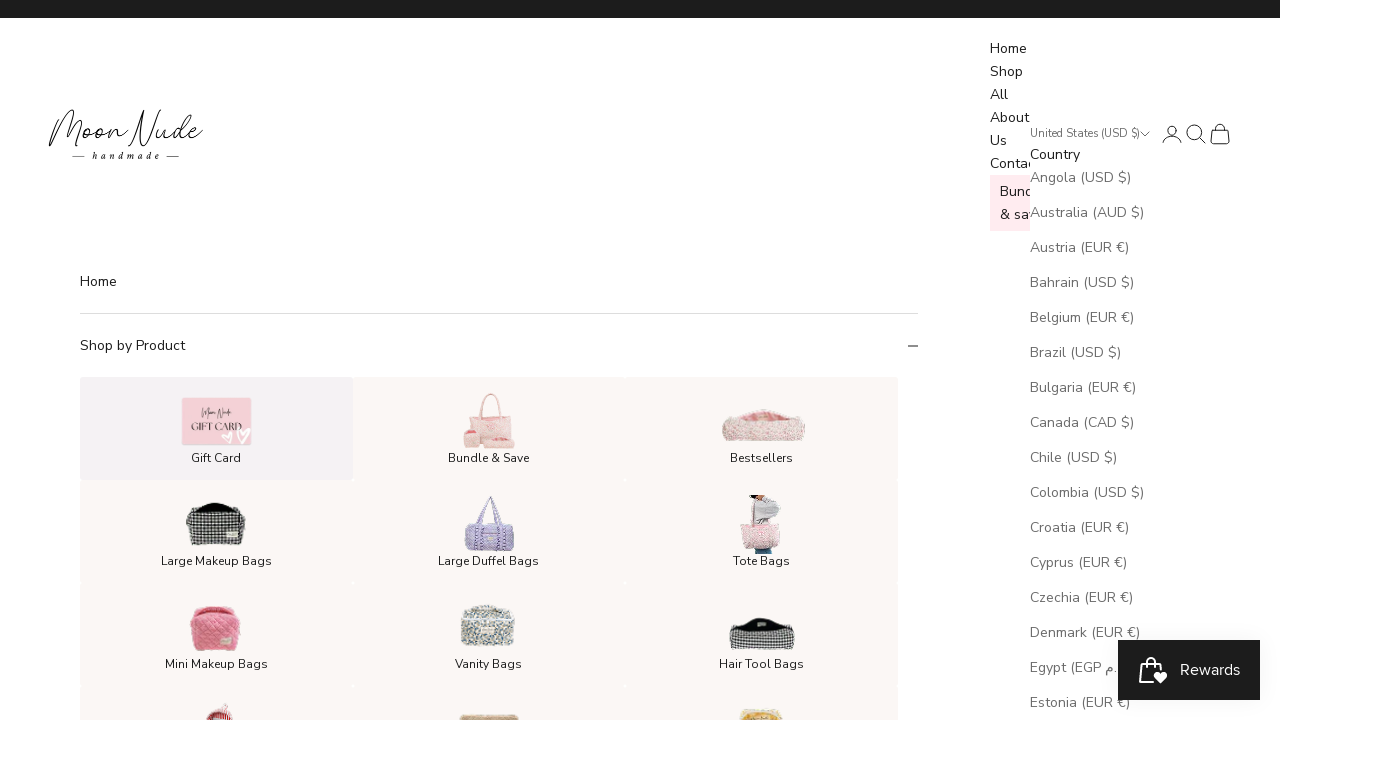

--- FILE ---
content_type: text/html; charset=utf-8
request_url: https://moonnude.com/collections/hair-tool-bags
body_size: 73845
content:
<!doctype html>

<html lang="en" dir="ltr">
  <head>
    <meta charset="utf-8">
    <meta
      name="viewport"
      content="width=device-width, initial-scale=1.0, height=device-height, minimum-scale=1.0, maximum-scale=5.0"
    >

    <title>
      Hair Tool Bags - Moon Nude
    </title>
    <style>
      .product-card__promotion-text-upper-new,.product-card__promotion-text-lower-new, .product-info .buy-x-get-y-price {
        display: none !important;
      }
      .product-info button .buy-x-get-y-discounted-price,
      .product-info__promotion-text-lower-new,
      .promo-text-cart-drawer-new,
      .buy-x-get-y-badge-pdp-gallery,
      .pl-swatches-collection,
      .product-info .pl-swatches,
      .buy-x-get-y-discounted-price,
      .shopify-section:has(.hero-a-b-test),
      .shopify-section:has(.hero-a-b-test-mobile),
      .shopify-section:has(.a-b-test-a-desktop),
      .shopify-section:has(.a-b-test-a-mobile),
      .shopify-section:has(.a-b-test-b-desktop),
      .shopify-section:has(.a-b-test-b-mobile),
      .rating-badge .a-b-test.variant-1,
      .rating-badge .a-b-test.variant-2{
        display: none;
      }


      .pl-swatches-collection,
      .product-info .pl-swatches{
        display: none !important;
      }
      
      .hero-section-split:has(.hero-section-wrapper.hero-a-b-test){
        display: none;
      }
    </style>
    <script>
  window.Shopify = window.Shopify || {theme: {id: 176446112024, role: 'main' } };
  window._template = {
      directory: "",
      name: "collection",
      suffix: ""
  };
</script>
<script type="module" blocking="render" fetchpriority="high" src="https://cdn.intelligems.io/esm/14d70d2a5b6c/bundle.js" async></script>
<!-- Pixelate -->
<script src="https://cdn.trackcollect.com/metrics/pixelate.js?api=91b9cec4-5d97-48cb-bf9b-5c786bbab919&config=3" async></script>  
<script>
    window.addEventListener('ig:ready', () => {
         /* Universal Intelligems Script */
         if(window.igData?.user){
           let allCurrentTests = window.igData.user.getExperiments();
           let currentGroup = false;
 
           if(allCurrentTests.length > 0){
             allCurrentTests.forEach((experiment) => {
                 if(window.igData.user.getTestGroup(experiment.id)){
                     currentGroup = window.igData?.user?.getTestGroup(experiment.id);
                     dataLayer.push({
                         event: "event_intelligems_experiment",
                         experiment_id: experiment.id,
                         experiment_name: experiment.name,
                         group_id: currentGroup.id,
                         group_name: currentGroup.name
                     });
                 }
             });
           }
         }
     })
 </script>
<meta name="description" content="Shop our collection of handcrafted hair tool bags, designed to hold your dryer or straighteners in style."><link rel="canonical" href="https://moonnude.com/collections/hair-tool-bags"><link rel="shortcut icon" href="//moonnude.com/cdn/shop/files/MN_Square_Logo.png?v=1740987504&width=96">
      <link rel="apple-touch-icon" href="//moonnude.com/cdn/shop/files/MN_Square_Logo.png?v=1740987504&width=180"><link rel="preconnect" href="https://fonts.shopifycdn.com" crossorigin><link rel="preload" href="//moonnude.com/cdn/fonts/shippori_mincho/shipporimincho_n4.84f8b7ceff7f95df65cde9ab1ed190e83a4f5b7e.woff2" as="font" type="font/woff2" crossorigin><link rel="preload" href="//moonnude.com/cdn/fonts/nunito_sans/nunitosans_n4.0276fe080df0ca4e6a22d9cb55aed3ed5ba6b1da.woff2" as="font" type="font/woff2" crossorigin><meta property="og:type" content="website">
  <meta property="og:title" content="Hair Tool Bags"><meta property="og:image" content="http://moonnude.com/cdn/shop/collections/13_132e24b3-97ff-4f8f-9e9f-0a427bce08e8.jpg?v=1700727883&width=2048">
  <meta property="og:image:secure_url" content="https://moonnude.com/cdn/shop/collections/13_132e24b3-97ff-4f8f-9e9f-0a427bce08e8.jpg?v=1700727883&width=2048">
  <meta property="og:image:width" content="2048">
  <meta property="og:image:height" content="2048"><meta property="og:description" content="Shop our collection of handcrafted hair tool bags, designed to hold your dryer or straighteners in style."><meta property="og:url" content="https://moonnude.com/collections/hair-tool-bags">
<meta property="og:site_name" content="Moon Nude"><meta name="twitter:card" content="summary"><meta name="twitter:title" content="Hair Tool Bags">
  <meta name="twitter:description" content="Shop our collection of handcrafted hair tool bags, designed to hold your dryer or straighteners in style."><meta name="twitter:image" content="https://moonnude.com/cdn/shop/collections/13_132e24b3-97ff-4f8f-9e9f-0a427bce08e8.jpg?crop=center&height=1200&v=1700727883&width=1200">
  <meta name="twitter:image:alt" content="Hair Tool Bags"><script type="application/ld+json">
  {
    "@context": "https://schema.org",
    "@type": "BreadcrumbList",
    "itemListElement": [{
        "@type": "ListItem",
        "position": 1,
        "name": "Home",
        "item": "https://moonnude.com"
      },{
            "@type": "ListItem",
            "position": 2,
            "name": "Hair Tool Bags",
            "item": "https://moonnude.com/collections/hair-tool-bags"
          }]
  }
</script><style>/* Typography (heading) */
  @font-face {
  font-family: "Shippori Mincho";
  font-weight: 400;
  font-style: normal;
  font-display: fallback;
  src: url("//moonnude.com/cdn/fonts/shippori_mincho/shipporimincho_n4.84f8b7ceff7f95df65cde9ab1ed190e83a4f5b7e.woff2") format("woff2"),
       url("//moonnude.com/cdn/fonts/shippori_mincho/shipporimincho_n4.2a4eff622a8c9fcdc3c2b98b39815a9acc98b084.woff") format("woff");
}

/* Typography (body) */
  @font-face {
  font-family: "Nunito Sans";
  font-weight: 400;
  font-style: normal;
  font-display: fallback;
  src: url("//moonnude.com/cdn/fonts/nunito_sans/nunitosans_n4.0276fe080df0ca4e6a22d9cb55aed3ed5ba6b1da.woff2") format("woff2"),
       url("//moonnude.com/cdn/fonts/nunito_sans/nunitosans_n4.b4964bee2f5e7fd9c3826447e73afe2baad607b7.woff") format("woff");
}

@font-face {
  font-family: "Nunito Sans";
  font-weight: 400;
  font-style: italic;
  font-display: fallback;
  src: url("//moonnude.com/cdn/fonts/nunito_sans/nunitosans_i4.6e408730afac1484cf297c30b0e67c86d17fc586.woff2") format("woff2"),
       url("//moonnude.com/cdn/fonts/nunito_sans/nunitosans_i4.c9b6dcbfa43622b39a5990002775a8381942ae38.woff") format("woff");
}

@font-face {
  font-family: "Nunito Sans";
  font-weight: 700;
  font-style: normal;
  font-display: fallback;
  src: url("//moonnude.com/cdn/fonts/nunito_sans/nunitosans_n7.25d963ed46da26098ebeab731e90d8802d989fa5.woff2") format("woff2"),
       url("//moonnude.com/cdn/fonts/nunito_sans/nunitosans_n7.d32e3219b3d2ec82285d3027bd673efc61a996c8.woff") format("woff");
}

@font-face {
  font-family: "Nunito Sans";
  font-weight: 700;
  font-style: italic;
  font-display: fallback;
  src: url("//moonnude.com/cdn/fonts/nunito_sans/nunitosans_i7.8c1124729eec046a321e2424b2acf328c2c12139.woff2") format("woff2"),
       url("//moonnude.com/cdn/fonts/nunito_sans/nunitosans_i7.af4cda04357273e0996d21184432bcb14651a64d.woff") format("woff");
}

:root {
    /* Container */
    --container-max-width: 100%;
    --container-xxs-max-width: 27.5rem; /* 440px */
    --container-xs-max-width: 42.5rem; /* 680px */
    --container-sm-max-width: 61.25rem; /* 980px */
    --container-md-max-width: 71.875rem; /* 1150px */
    --container-lg-max-width: 78.75rem; /* 1260px */
    --container-xl-max-width: 85rem; /* 1360px */
    --container-gutter: 1.25rem;

    --section-vertical-spacing: 2.5rem;
    --section-vertical-spacing-tight:2.5rem;

    --section-stack-gap:2.25rem;
    --section-stack-gap-tight:2.25rem;

    /* Form settings */
    --form-gap: 1.25rem; /* Gap between fieldset and submit button */
    --fieldset-gap: 1rem; /* Gap between each form input within a fieldset */
    --form-control-gap: 0.625rem; /* Gap between input and label (ignored for floating label) */
    --checkbox-control-gap: 0.75rem; /* Horizontal gap between checkbox and its associated label */
    --input-padding-block: 0.65rem; /* Vertical padding for input, textarea and native select */
    --input-padding-inline: 0.8rem; /* Horizontal padding for input, textarea and native select */
    --checkbox-size: 0.875rem; /* Size (width and height) for checkbox */

    /* Other sizes */
    --sticky-area-height: calc(var(--announcement-bar-is-sticky, 0) * var(--announcement-bar-height, 0px) + var(--header-is-sticky, 0) * var(--header-is-visible, 1) * var(--header-height, 0px));

    /* RTL support */
    --transform-logical-flip: 1;
    --transform-origin-start: left;
    --transform-origin-end: right;

    /**
     * ---------------------------------------------------------------------
     * TYPOGRAPHY
     * ---------------------------------------------------------------------
     */

    /* Font properties */
    --heading-font-family: "Shippori Mincho", serif;
    --heading-font-weight: 400;
    --heading-font-style: normal;
    --heading-text-transform: uppercase;
    --heading-letter-spacing: 0.18em;
    --text-font-family: "Nunito Sans", sans-serif;
    --text-font-weight: 400;
    --text-font-style: normal;
    --text-letter-spacing: 0.0em;
    --button-font: var(--text-font-style) var(--text-font-weight) var(--text-sm) / 1.65 var(--text-font-family);
    --button-text-transform: uppercase;
    --button-letter-spacing: 0.18em;

    /* Font sizes */--text-heading-size-factor: 1;
    --text-h1: max(0.6875rem, clamp(1.375rem, 1.146341463414634rem + 0.975609756097561vw, 2rem) * var(--text-heading-size-factor));
    --text-h2: max(0.6875rem, clamp(1.25rem, 1.0670731707317074rem + 0.7804878048780488vw, 1.75rem) * var(--text-heading-size-factor));
    --text-h3: max(0.6875rem, clamp(1.125rem, 1.0335365853658536rem + 0.3902439024390244vw, 1.375rem) * var(--text-heading-size-factor));
    --text-h4: max(0.6875rem, clamp(1rem, 0.9542682926829268rem + 0.1951219512195122vw, 1.125rem) * var(--text-heading-size-factor));
    --text-h5: calc(0.875rem * var(--text-heading-size-factor));
    --text-h6: calc(0.75rem * var(--text-heading-size-factor));

    --text-xs: 0.75rem;
    --text-sm: 0.8125rem;
    --text-base: 0.875rem;
    --text-lg: 1.0rem;
    --text-xl: 1.125rem;

    /* Rounded variables (used for border radius) */
    --rounded-full: 9999px;
    --button-border-radius: 0.0rem;
    --input-border-radius: 0.0rem;

    /* Box shadow */
    --shadow-sm: 0 2px 8px rgb(0 0 0 / 0.05);
    --shadow: 0 5px 15px rgb(0 0 0 / 0.05);
    --shadow-md: 0 5px 30px rgb(0 0 0 / 0.05);
    --shadow-block: px px px rgb(var(--text-primary) / 0.0);

    /**
     * ---------------------------------------------------------------------
     * OTHER
     * ---------------------------------------------------------------------
     */

    --checkmark-svg-url: url(//moonnude.com/cdn/shop/t/33/assets/checkmark.svg?v=77552481021870063511744275895);
    --cursor-zoom-in-svg-url: url(//moonnude.com/cdn/shop/t/33/assets/cursor-zoom-in.svg?v=112480252220988712521744275896);
  }

  [dir="rtl"]:root {
    /* RTL support */
    --transform-logical-flip: -1;
    --transform-origin-start: right;
    --transform-origin-end: left;
  }

  @media screen and (min-width: 700px) {
    :root {
      /* Typography (font size) */
      --text-xs: 0.75rem;
      --text-sm: 0.8125rem;
      --text-base: 0.875rem;
      --text-lg: 1.0rem;
      --text-xl: 1.25rem;

      /* Spacing settings */
      --container-gutter: 2rem;
    }
  }

  @media screen and (min-width: 1000px) {
    :root {
      /* Spacing settings */
      --container-gutter: 3rem;

      --section-vertical-spacing: 4rem;
      --section-vertical-spacing-tight: 4rem;

      --section-stack-gap:3rem;
      --section-stack-gap-tight:3rem;
    }
  }:root {/* Overlay used for modal */
    --page-overlay: 0 0 0 / 0.4;

    /* We use the first scheme background as default */
    --page-background: ;

    /* Product colors */
    --on-sale-text: 227 44 43;
    --on-sale-badge-background: 227 44 43;
    --on-sale-badge-text: 255 255 255;
    --sold-out-badge-background: 239 239 239;
    --sold-out-badge-text: 0 0 0 / 0.65;
    --custom-badge-background: 28 28 28;
    --custom-badge-text: 255 255 255;
    --star-color: 28 28 28;

    /* Status colors */
    --success-background: 212 227 203;
    --success-text: 48 122 7;
    --warning-background: 253 241 224;
    --warning-text: 237 138 0;
    --error-background: 243 204 204;
    --error-text: 203 43 43;
  }.color-scheme--scheme-1 {
      /* Color settings */--accent: 28 28 28;
      --text-color: 28 28 28;
      --background: 248 248 248 / 1.0;
      --background-without-opacity: 248 248 248;
      --background-gradient: ;--border-color: 215 215 215;/* Button colors */
      --button-background: 28 28 28;
      --button-text-color: 255 255 255;

      /* Circled buttons */
      --circle-button-background: 255 255 255;
      --circle-button-text-color: 28 28 28;
    }
.color-scheme--scheme-2 {
      /* Color settings */--accent: 28 28 28;
      --text-color: 28 28 28;
      --background: 255 255 255 / 1.0;
      --background-without-opacity: 255 255 255;
      --background-gradient: ;--border-color: 221 221 221;/* Button colors */
      --button-background: 28 28 28;
      --button-text-color: 255 255 255;

      /* Circled buttons */
      --circle-button-background: 255 255 255;
      --circle-button-text-color: 28 28 28;
    }
.color-scheme--scheme-3 {
      /* Color settings */--accent: 255 255 255;
      --text-color: 255 255 255;
      --background: 28 28 28 / 1.0;
      --background-without-opacity: 28 28 28;
      --background-gradient: ;--border-color: 62 62 62;/* Button colors */
      --button-background: 255 255 255;
      --button-text-color: 28 28 28;

      /* Circled buttons */
      --circle-button-background: 255 255 255;
      --circle-button-text-color: 28 28 28;
    }
.color-scheme--scheme-4 {
      /* Color settings */--accent: 255 255 255;
      --text-color: 255 255 255;
      --background: 0 0 0 / 0.0;
      --background-without-opacity: 0 0 0;
      --background-gradient: ;--border-color: 255 255 255;/* Button colors */
      --button-background: 255 255 255;
      --button-text-color: 28 28 28;

      /* Circled buttons */
      --circle-button-background: 255 255 255;
      --circle-button-text-color: 28 28 28;
    }
.color-scheme--dialog {
      /* Color settings */--accent: 28 28 28;
      --text-color: 28 28 28;
      --background: 255 255 255 / 1.0;
      --background-without-opacity: 255 255 255;
      --background-gradient: ;--border-color: 221 221 221;/* Button colors */
      --button-background: 28 28 28;
      --button-text-color: 255 255 255;

      /* Circled buttons */
      --circle-button-background: 255 255 255;
      --circle-button-text-color: 28 28 28;
    }
</style><script>
  // This allows to expose several variables to the global scope, to be used in scripts
  window.themeVariables = {
    settings: {
      showPageTransition: null,
      pageType: "collection",
      moneyFormat: "${{amount}}",
      moneyWithCurrencyFormat: "${{amount}}",
      currencyCodeEnabled: false,
      cartType: "drawer",
      staggerMenuApparition: true
    },

    strings: {
      addedToCart: "Added to your cart!",
      closeGallery: "Close gallery",
      zoomGallery: "Zoom picture",
      errorGallery: "Image cannot be loaded",
      shippingEstimatorNoResults: "Sorry, we do not ship to your address.",
      shippingEstimatorOneResult: "There is one shipping rate for your address:",
      shippingEstimatorMultipleResults: "There are several shipping rates for your address:",
      shippingEstimatorError: "One or more error occurred while retrieving shipping rates:",
      next: "Next",
      previous: "Previous"
    },

    mediaQueries: {
      'sm': 'screen and (min-width: 700px)',
      'md': 'screen and (min-width: 1000px)',
      'lg': 'screen and (min-width: 1150px)',
      'xl': 'screen and (min-width: 1400px)',
      '2xl': 'screen and (min-width: 1600px)',
      'sm-max': 'screen and (max-width: 699px)',
      'md-max': 'screen and (max-width: 999px)',
      'lg-max': 'screen and (max-width: 1149px)',
      'xl-max': 'screen and (max-width: 1399px)',
      '2xl-max': 'screen and (max-width: 1599px)',
      'motion-safe': '(prefers-reduced-motion: no-preference)',
      'motion-reduce': '(prefers-reduced-motion: reduce)',
      'supports-hover': 'screen and (pointer: fine)',
      'supports-touch': 'screen and (hover: none)'
    }
  };</script><script type="importmap">{
        "imports": {
          "vendor": "//moonnude.com/cdn/shop/t/33/assets/vendor.min.js?v=166833309358212501051744276128",
          "theme": "//moonnude.com/cdn/shop/t/33/assets/theme.js?v=130655434069810618561764173137",
          "photoswipe": "//moonnude.com/cdn/shop/t/33/assets/photoswipe.min.js?v=13374349288281597431744276126"
        }
      }
    </script>

    <script type="module" src="//moonnude.com/cdn/shop/t/33/assets/vendor.min.js?v=166833309358212501051744276128"></script>
    <script type="module" src="//moonnude.com/cdn/shop/t/33/assets/theme.js?v=130655434069810618561764173137"></script>

    <script src="//moonnude.com/cdn/shop/t/33/assets/swiper.min.js?v=155620977096792918481752581095" defer></script>
    <script type="module" src="//moonnude.com/cdn/shop/t/33/assets/reviews-swiper.js?v=76325177509153755601753096295" defer></script>
    <script>window.performance && window.performance.mark && window.performance.mark('shopify.content_for_header.start');</script><meta name="facebook-domain-verification" content="jcc5w10x3j2s0e586ohzxa92pq1fh7">
<meta id="shopify-digital-wallet" name="shopify-digital-wallet" content="/69772771608/digital_wallets/dialog">
<meta name="shopify-checkout-api-token" content="693222d7ef42d2f8b93be8327da94a21">
<meta id="in-context-paypal-metadata" data-shop-id="69772771608" data-venmo-supported="false" data-environment="production" data-locale="en_US" data-paypal-v4="true" data-currency="USD">
<link rel="alternate" type="application/atom+xml" title="Feed" href="/collections/hair-tool-bags.atom" />
<link rel="alternate" hreflang="x-default" href="https://moonnude.com/collections/hair-tool-bags">
<link rel="alternate" hreflang="en" href="https://moonnude.com/collections/hair-tool-bags">
<link rel="alternate" hreflang="en-AU" href="https://au.moonnude.com/collections/hair-tool-bags">
<link rel="alternate" hreflang="en-CA" href="https://ca.moonnude.com/collections/hair-tool-bags">
<link rel="alternate" hreflang="en-AT" href="https://eu.moonnude.com/collections/hair-tool-bags">
<link rel="alternate" hreflang="en-BE" href="https://eu.moonnude.com/collections/hair-tool-bags">
<link rel="alternate" hreflang="en-BG" href="https://eu.moonnude.com/collections/hair-tool-bags">
<link rel="alternate" hreflang="en-HR" href="https://eu.moonnude.com/collections/hair-tool-bags">
<link rel="alternate" hreflang="en-CY" href="https://eu.moonnude.com/collections/hair-tool-bags">
<link rel="alternate" hreflang="en-CZ" href="https://eu.moonnude.com/collections/hair-tool-bags">
<link rel="alternate" hreflang="en-DK" href="https://eu.moonnude.com/collections/hair-tool-bags">
<link rel="alternate" hreflang="en-EE" href="https://eu.moonnude.com/collections/hair-tool-bags">
<link rel="alternate" hreflang="en-FI" href="https://eu.moonnude.com/collections/hair-tool-bags">
<link rel="alternate" hreflang="en-FR" href="https://eu.moonnude.com/collections/hair-tool-bags">
<link rel="alternate" hreflang="en-GR" href="https://eu.moonnude.com/collections/hair-tool-bags">
<link rel="alternate" hreflang="en-HU" href="https://eu.moonnude.com/collections/hair-tool-bags">
<link rel="alternate" hreflang="en-IE" href="https://eu.moonnude.com/collections/hair-tool-bags">
<link rel="alternate" hreflang="en-IT" href="https://eu.moonnude.com/collections/hair-tool-bags">
<link rel="alternate" hreflang="en-LV" href="https://eu.moonnude.com/collections/hair-tool-bags">
<link rel="alternate" hreflang="en-LT" href="https://eu.moonnude.com/collections/hair-tool-bags">
<link rel="alternate" hreflang="en-LU" href="https://eu.moonnude.com/collections/hair-tool-bags">
<link rel="alternate" hreflang="en-MT" href="https://eu.moonnude.com/collections/hair-tool-bags">
<link rel="alternate" hreflang="en-NL" href="https://eu.moonnude.com/collections/hair-tool-bags">
<link rel="alternate" hreflang="en-PL" href="https://eu.moonnude.com/collections/hair-tool-bags">
<link rel="alternate" hreflang="en-PT" href="https://eu.moonnude.com/collections/hair-tool-bags">
<link rel="alternate" hreflang="en-RO" href="https://eu.moonnude.com/collections/hair-tool-bags">
<link rel="alternate" hreflang="en-SK" href="https://eu.moonnude.com/collections/hair-tool-bags">
<link rel="alternate" hreflang="en-SI" href="https://eu.moonnude.com/collections/hair-tool-bags">
<link rel="alternate" hreflang="en-ES" href="https://eu.moonnude.com/collections/hair-tool-bags">
<link rel="alternate" hreflang="en-SE" href="https://eu.moonnude.com/collections/hair-tool-bags">
<link rel="alternate" hreflang="en-HK" href="https://hk.moonnude.com/collections/hair-tool-bags">
<link rel="alternate" hreflang="en-ID" href="https://id.moonnude.com/collections/hair-tool-bags">
<link rel="alternate" hreflang="en-JP" href="https://jp.moonnude.com/collections/hair-tool-bags">
<link rel="alternate" hreflang="en-MY" href="https://my.moonnude.com/collections/hair-tool-bags">
<link rel="alternate" hreflang="en-NZ" href="https://nz.moonnude.com/collections/hair-tool-bags">
<link rel="alternate" hreflang="en-NO" href="https://no.moonnude.com/collections/hair-tool-bags">
<link rel="alternate" hreflang="en-SG" href="https://sg.moonnude.com/collections/hair-tool-bags">
<link rel="alternate" hreflang="en-CH" href="https://ch.moonnude.com/collections/hair-tool-bags">
<link rel="alternate" hreflang="en-TH" href="https://th.moonnude.com/collections/hair-tool-bags">
<link rel="alternate" hreflang="en-AE" href="https://ae.moonnude.com/collections/hair-tool-bags">
<link rel="alternate" hreflang="en-GB" href="https://moonnude.co.uk/collections/hair-tool-bags">
<link rel="alternate" hreflang="en-KR" href="https://ww.moonnude.com/collections/hair-tool-bags">
<link rel="alternate" hreflang="en-EG" href="https://ww.moonnude.com/collections/hair-tool-bags">
<link rel="alternate" hreflang="en-ZA" href="https://ww.moonnude.com/collections/hair-tool-bags">
<link rel="alternate" hreflang="en-IN" href="https://ww.moonnude.com/collections/hair-tool-bags">
<link rel="alternate" hreflang="en-IL" href="https://ww.moonnude.com/collections/hair-tool-bags">
<link rel="alternate" hreflang="en-PH" href="https://ww.moonnude.com/collections/hair-tool-bags">
<link rel="alternate" hreflang="en-QA" href="https://ww.moonnude.com/collections/hair-tool-bags">
<link rel="alternate" hreflang="en-SA" href="https://ww.moonnude.com/collections/hair-tool-bags">
<link rel="alternate" hreflang="en-TR" href="https://ww.moonnude.com/collections/hair-tool-bags">
<link rel="alternate" hreflang="en-MX" href="https://ww.moonnude.com/collections/hair-tool-bags">
<link rel="alternate" hreflang="en-BR" href="https://ww.moonnude.com/collections/hair-tool-bags">
<link rel="alternate" hreflang="en-CL" href="https://ww.moonnude.com/collections/hair-tool-bags">
<link rel="alternate" hreflang="en-CO" href="https://ww.moonnude.com/collections/hair-tool-bags">
<link rel="alternate" hreflang="en-KW" href="https://ww.moonnude.com/collections/hair-tool-bags">
<link rel="alternate" hreflang="en-MD" href="https://ww.moonnude.com/collections/hair-tool-bags">
<link rel="alternate" hreflang="en-AO" href="https://ww.moonnude.com/collections/hair-tool-bags">
<link rel="alternate" hreflang="en-BH" href="https://ww.moonnude.com/collections/hair-tool-bags">
<link rel="alternate" hreflang="en-GH" href="https://ww.moonnude.com/collections/hair-tool-bags">
<link rel="alternate" hreflang="en-JO" href="https://ww.moonnude.com/collections/hair-tool-bags">
<link rel="alternate" hreflang="en-KE" href="https://ww.moonnude.com/collections/hair-tool-bags">
<link rel="alternate" hreflang="en-LB" href="https://ww.moonnude.com/collections/hair-tool-bags">
<link rel="alternate" hreflang="en-MA" href="https://ww.moonnude.com/collections/hair-tool-bags">
<link rel="alternate" hreflang="en-NG" href="https://ww.moonnude.com/collections/hair-tool-bags">
<link rel="alternate" hreflang="en-PK" href="https://ww.moonnude.com/collections/hair-tool-bags">
<link rel="alternate" hreflang="en-PE" href="https://ww.moonnude.com/collections/hair-tool-bags">
<link rel="alternate" hreflang="en-RW" href="https://ww.moonnude.com/collections/hair-tool-bags">
<link rel="alternate" hreflang="en-TZ" href="https://ww.moonnude.com/collections/hair-tool-bags">
<link rel="alternate" hreflang="en-DE" href="https://moonnude.de/collections/hair-tool-bags">
<link rel="alternate" type="application/json+oembed" href="https://moonnude.com/collections/hair-tool-bags.oembed">
<script async="async" src="/checkouts/internal/preloads.js?locale=en-US"></script>
<link rel="preconnect" href="https://shop.app" crossorigin="anonymous">
<script async="async" src="https://shop.app/checkouts/internal/preloads.js?locale=en-US&shop_id=69772771608" crossorigin="anonymous"></script>
<script id="apple-pay-shop-capabilities" type="application/json">{"shopId":69772771608,"countryCode":"US","currencyCode":"USD","merchantCapabilities":["supports3DS"],"merchantId":"gid:\/\/shopify\/Shop\/69772771608","merchantName":"Moon Nude","requiredBillingContactFields":["postalAddress","email","phone"],"requiredShippingContactFields":["postalAddress","email","phone"],"shippingType":"shipping","supportedNetworks":["visa","masterCard","amex","discover","elo","jcb"],"total":{"type":"pending","label":"Moon Nude","amount":"1.00"},"shopifyPaymentsEnabled":true,"supportsSubscriptions":true}</script>
<script id="shopify-features" type="application/json">{"accessToken":"693222d7ef42d2f8b93be8327da94a21","betas":["rich-media-storefront-analytics"],"domain":"moonnude.com","predictiveSearch":true,"shopId":69772771608,"locale":"en"}</script>
<script>var Shopify = Shopify || {};
Shopify.shop = "moonnude.myshopify.com";
Shopify.locale = "en";
Shopify.currency = {"active":"USD","rate":"1.0"};
Shopify.country = "US";
Shopify.theme = {"name":"moon-nude\/theme-upgrade","id":176446112024,"schema_name":"Prestige","schema_version":"10.6.0","theme_store_id":null,"role":"main"};
Shopify.theme.handle = "null";
Shopify.theme.style = {"id":null,"handle":null};
Shopify.cdnHost = "moonnude.com/cdn";
Shopify.routes = Shopify.routes || {};
Shopify.routes.root = "/";</script>
<script type="module">!function(o){(o.Shopify=o.Shopify||{}).modules=!0}(window);</script>
<script>!function(o){function n(){var o=[];function n(){o.push(Array.prototype.slice.apply(arguments))}return n.q=o,n}var t=o.Shopify=o.Shopify||{};t.loadFeatures=n(),t.autoloadFeatures=n()}(window);</script>
<script>
  window.ShopifyPay = window.ShopifyPay || {};
  window.ShopifyPay.apiHost = "shop.app\/pay";
  window.ShopifyPay.redirectState = null;
</script>
<script id="shop-js-analytics" type="application/json">{"pageType":"collection"}</script>
<script defer="defer" async type="module" src="//moonnude.com/cdn/shopifycloud/shop-js/modules/v2/client.init-shop-cart-sync_C5BV16lS.en.esm.js"></script>
<script defer="defer" async type="module" src="//moonnude.com/cdn/shopifycloud/shop-js/modules/v2/chunk.common_CygWptCX.esm.js"></script>
<script type="module">
  await import("//moonnude.com/cdn/shopifycloud/shop-js/modules/v2/client.init-shop-cart-sync_C5BV16lS.en.esm.js");
await import("//moonnude.com/cdn/shopifycloud/shop-js/modules/v2/chunk.common_CygWptCX.esm.js");

  window.Shopify.SignInWithShop?.initShopCartSync?.({"fedCMEnabled":true,"windoidEnabled":true});

</script>
<script>
  window.Shopify = window.Shopify || {};
  if (!window.Shopify.featureAssets) window.Shopify.featureAssets = {};
  window.Shopify.featureAssets['shop-js'] = {"shop-cart-sync":["modules/v2/client.shop-cart-sync_ZFArdW7E.en.esm.js","modules/v2/chunk.common_CygWptCX.esm.js"],"init-fed-cm":["modules/v2/client.init-fed-cm_CmiC4vf6.en.esm.js","modules/v2/chunk.common_CygWptCX.esm.js"],"shop-button":["modules/v2/client.shop-button_tlx5R9nI.en.esm.js","modules/v2/chunk.common_CygWptCX.esm.js"],"shop-cash-offers":["modules/v2/client.shop-cash-offers_DOA2yAJr.en.esm.js","modules/v2/chunk.common_CygWptCX.esm.js","modules/v2/chunk.modal_D71HUcav.esm.js"],"init-windoid":["modules/v2/client.init-windoid_sURxWdc1.en.esm.js","modules/v2/chunk.common_CygWptCX.esm.js"],"shop-toast-manager":["modules/v2/client.shop-toast-manager_ClPi3nE9.en.esm.js","modules/v2/chunk.common_CygWptCX.esm.js"],"init-shop-email-lookup-coordinator":["modules/v2/client.init-shop-email-lookup-coordinator_B8hsDcYM.en.esm.js","modules/v2/chunk.common_CygWptCX.esm.js"],"init-shop-cart-sync":["modules/v2/client.init-shop-cart-sync_C5BV16lS.en.esm.js","modules/v2/chunk.common_CygWptCX.esm.js"],"avatar":["modules/v2/client.avatar_BTnouDA3.en.esm.js"],"pay-button":["modules/v2/client.pay-button_FdsNuTd3.en.esm.js","modules/v2/chunk.common_CygWptCX.esm.js"],"init-customer-accounts":["modules/v2/client.init-customer-accounts_DxDtT_ad.en.esm.js","modules/v2/client.shop-login-button_C5VAVYt1.en.esm.js","modules/v2/chunk.common_CygWptCX.esm.js","modules/v2/chunk.modal_D71HUcav.esm.js"],"init-shop-for-new-customer-accounts":["modules/v2/client.init-shop-for-new-customer-accounts_ChsxoAhi.en.esm.js","modules/v2/client.shop-login-button_C5VAVYt1.en.esm.js","modules/v2/chunk.common_CygWptCX.esm.js","modules/v2/chunk.modal_D71HUcav.esm.js"],"shop-login-button":["modules/v2/client.shop-login-button_C5VAVYt1.en.esm.js","modules/v2/chunk.common_CygWptCX.esm.js","modules/v2/chunk.modal_D71HUcav.esm.js"],"init-customer-accounts-sign-up":["modules/v2/client.init-customer-accounts-sign-up_CPSyQ0Tj.en.esm.js","modules/v2/client.shop-login-button_C5VAVYt1.en.esm.js","modules/v2/chunk.common_CygWptCX.esm.js","modules/v2/chunk.modal_D71HUcav.esm.js"],"shop-follow-button":["modules/v2/client.shop-follow-button_Cva4Ekp9.en.esm.js","modules/v2/chunk.common_CygWptCX.esm.js","modules/v2/chunk.modal_D71HUcav.esm.js"],"checkout-modal":["modules/v2/client.checkout-modal_BPM8l0SH.en.esm.js","modules/v2/chunk.common_CygWptCX.esm.js","modules/v2/chunk.modal_D71HUcav.esm.js"],"lead-capture":["modules/v2/client.lead-capture_Bi8yE_yS.en.esm.js","modules/v2/chunk.common_CygWptCX.esm.js","modules/v2/chunk.modal_D71HUcav.esm.js"],"shop-login":["modules/v2/client.shop-login_D6lNrXab.en.esm.js","modules/v2/chunk.common_CygWptCX.esm.js","modules/v2/chunk.modal_D71HUcav.esm.js"],"payment-terms":["modules/v2/client.payment-terms_CZxnsJam.en.esm.js","modules/v2/chunk.common_CygWptCX.esm.js","modules/v2/chunk.modal_D71HUcav.esm.js"]};
</script>
<script>(function() {
  var isLoaded = false;
  function asyncLoad() {
    if (isLoaded) return;
    isLoaded = true;
    var urls = ["https:\/\/static.klaviyo.com\/onsite\/js\/klaviyo.js?company_id=WrrXCr\u0026shop=moonnude.myshopify.com","\/\/cdn.shopify.com\/proxy\/1f0fc6f79a8629facdc0ae7c1d85f41ed78e0766f73c1d00b65978bf84f277e4\/s3-us-west-2.amazonaws.com\/jsstore\/a\/E82H3J9E\/reids.js?shop=moonnude.myshopify.com\u0026sp-cache-control=cHVibGljLCBtYXgtYWdlPTkwMA","\/\/cdn.shopify.com\/proxy\/2d577b1700929effc3949b1e919f0b38026e46c6af87e554d56272c10166a67f\/app.retention.com\/shopify\/shopify_app_add_to_cart_script.js?shop=moonnude.myshopify.com\u0026sp-cache-control=cHVibGljLCBtYXgtYWdlPTkwMA","https:\/\/ecommplugins-scripts.trustpilot.com\/v2.1\/js\/header.min.js?settings=eyJrZXkiOiJRRWkwMXZPck5WdHJ2dUFYIiwicyI6Im5vbmUifQ==\u0026shop=moonnude.myshopify.com","https:\/\/ecommplugins-scripts.trustpilot.com\/v2.1\/js\/success.min.js?settings=eyJrZXkiOiJRRWkwMXZPck5WdHJ2dUFYIiwicyI6Im5vbmUiLCJ0IjpbIm9yZGVycy9mdWxmaWxsZWQiXSwidiI6IiIsImEiOiIifQ==\u0026shop=moonnude.myshopify.com","https:\/\/ecommplugins-trustboxsettings.trustpilot.com\/moonnude.myshopify.com.js?settings=1742016069419\u0026shop=moonnude.myshopify.com","https:\/\/widgets.juniphq.com\/v1\/junip_shopify.js?shop=moonnude.myshopify.com","https:\/\/sdk.postscript.io\/sdk-script-loader.bundle.js?shopId=277660\u0026shop=moonnude.myshopify.com","https:\/\/cdn.zigpoll.com\/zigpoll-shopify-embed.js?accountId=67c6d9b1c947779766ba1c92\u0026shop=moonnude.myshopify.com"];
    for (var i = 0; i < urls.length; i++) {
      var s = document.createElement('script');
      s.type = 'text/javascript';
      s.async = true;
      s.src = urls[i];
      var x = document.getElementsByTagName('script')[0];
      x.parentNode.insertBefore(s, x);
    }
  };
  if(window.attachEvent) {
    window.attachEvent('onload', asyncLoad);
  } else {
    window.addEventListener('load', asyncLoad, false);
  }
})();</script>
<script id="__st">var __st={"a":69772771608,"offset":-25200,"reqid":"950664c2-41c8-4890-9093-77eb2b4ee660-1768813412","pageurl":"moonnude.com\/collections\/hair-tool-bags?utm_source=facebook\u0026utm_medium=paid\u0026utm_campaign=TOF+%7C+CBO+%7C+US+%7C+WEB+%26+SHOP+%7C+MAIN+%7C+06.05.25\u0026utm_term=Demo+%7C+US+%7C+Hair+Tool+Bags+%7C+06.05.25\u0026utm_content=V597_HTBP_40_RR_ChaosToCalm_Women+20-40_Solution+Aware_The+perfect+HTB+VO_%F0%9F%94%84+Iteration_%F0%9F%8E%AC+VID_Kandy.mp4.mp4\u0026fbadid=120235759268140073\u0026tw_source=ig\u0026tw_adid=120235759268140073\u0026utm_id=120224296320620073\u0026fbclid=PAZXh0bgNhZW0BMABhZGlkAaspyTzJIvlzcnRjBmFwcF9pZA81NjcwNjczNDMzNTI0MjcAAafNfwxakVKV1W7Q4jcZt4buTHjo9ym4bC5_p88udFpsQ-gaOhY6l0OpiKoPeA_aem_k-KdFP585T8Btx2hs-VeDA\u0026campaign_id=120224296320620073\u0026ad_id=120235759268140073","u":"ad5445537ad7","p":"collection","rtyp":"collection","rid":464953835800};</script>
<script>window.ShopifyPaypalV4VisibilityTracking = true;</script>
<script id="captcha-bootstrap">!function(){'use strict';const t='contact',e='account',n='new_comment',o=[[t,t],['blogs',n],['comments',n],[t,'customer']],c=[[e,'customer_login'],[e,'guest_login'],[e,'recover_customer_password'],[e,'create_customer']],r=t=>t.map((([t,e])=>`form[action*='/${t}']:not([data-nocaptcha='true']) input[name='form_type'][value='${e}']`)).join(','),a=t=>()=>t?[...document.querySelectorAll(t)].map((t=>t.form)):[];function s(){const t=[...o],e=r(t);return a(e)}const i='password',u='form_key',d=['recaptcha-v3-token','g-recaptcha-response','h-captcha-response',i],f=()=>{try{return window.sessionStorage}catch{return}},m='__shopify_v',_=t=>t.elements[u];function p(t,e,n=!1){try{const o=window.sessionStorage,c=JSON.parse(o.getItem(e)),{data:r}=function(t){const{data:e,action:n}=t;return t[m]||n?{data:e,action:n}:{data:t,action:n}}(c);for(const[e,n]of Object.entries(r))t.elements[e]&&(t.elements[e].value=n);n&&o.removeItem(e)}catch(o){console.error('form repopulation failed',{error:o})}}const l='form_type',E='cptcha';function T(t){t.dataset[E]=!0}const w=window,h=w.document,L='Shopify',v='ce_forms',y='captcha';let A=!1;((t,e)=>{const n=(g='f06e6c50-85a8-45c8-87d0-21a2b65856fe',I='https://cdn.shopify.com/shopifycloud/storefront-forms-hcaptcha/ce_storefront_forms_captcha_hcaptcha.v1.5.2.iife.js',D={infoText:'Protected by hCaptcha',privacyText:'Privacy',termsText:'Terms'},(t,e,n)=>{const o=w[L][v],c=o.bindForm;if(c)return c(t,g,e,D).then(n);var r;o.q.push([[t,g,e,D],n]),r=I,A||(h.body.append(Object.assign(h.createElement('script'),{id:'captcha-provider',async:!0,src:r})),A=!0)});var g,I,D;w[L]=w[L]||{},w[L][v]=w[L][v]||{},w[L][v].q=[],w[L][y]=w[L][y]||{},w[L][y].protect=function(t,e){n(t,void 0,e),T(t)},Object.freeze(w[L][y]),function(t,e,n,w,h,L){const[v,y,A,g]=function(t,e,n){const i=e?o:[],u=t?c:[],d=[...i,...u],f=r(d),m=r(i),_=r(d.filter((([t,e])=>n.includes(e))));return[a(f),a(m),a(_),s()]}(w,h,L),I=t=>{const e=t.target;return e instanceof HTMLFormElement?e:e&&e.form},D=t=>v().includes(t);t.addEventListener('submit',(t=>{const e=I(t);if(!e)return;const n=D(e)&&!e.dataset.hcaptchaBound&&!e.dataset.recaptchaBound,o=_(e),c=g().includes(e)&&(!o||!o.value);(n||c)&&t.preventDefault(),c&&!n&&(function(t){try{if(!f())return;!function(t){const e=f();if(!e)return;const n=_(t);if(!n)return;const o=n.value;o&&e.removeItem(o)}(t);const e=Array.from(Array(32),(()=>Math.random().toString(36)[2])).join('');!function(t,e){_(t)||t.append(Object.assign(document.createElement('input'),{type:'hidden',name:u})),t.elements[u].value=e}(t,e),function(t,e){const n=f();if(!n)return;const o=[...t.querySelectorAll(`input[type='${i}']`)].map((({name:t})=>t)),c=[...d,...o],r={};for(const[a,s]of new FormData(t).entries())c.includes(a)||(r[a]=s);n.setItem(e,JSON.stringify({[m]:1,action:t.action,data:r}))}(t,e)}catch(e){console.error('failed to persist form',e)}}(e),e.submit())}));const S=(t,e)=>{t&&!t.dataset[E]&&(n(t,e.some((e=>e===t))),T(t))};for(const o of['focusin','change'])t.addEventListener(o,(t=>{const e=I(t);D(e)&&S(e,y())}));const B=e.get('form_key'),M=e.get(l),P=B&&M;t.addEventListener('DOMContentLoaded',(()=>{const t=y();if(P)for(const e of t)e.elements[l].value===M&&p(e,B);[...new Set([...A(),...v().filter((t=>'true'===t.dataset.shopifyCaptcha))])].forEach((e=>S(e,t)))}))}(h,new URLSearchParams(w.location.search),n,t,e,['guest_login'])})(!0,!0)}();</script>
<script integrity="sha256-4kQ18oKyAcykRKYeNunJcIwy7WH5gtpwJnB7kiuLZ1E=" data-source-attribution="shopify.loadfeatures" defer="defer" src="//moonnude.com/cdn/shopifycloud/storefront/assets/storefront/load_feature-a0a9edcb.js" crossorigin="anonymous"></script>
<script crossorigin="anonymous" defer="defer" src="//moonnude.com/cdn/shopifycloud/storefront/assets/shopify_pay/storefront-65b4c6d7.js?v=20250812"></script>
<script data-source-attribution="shopify.dynamic_checkout.dynamic.init">var Shopify=Shopify||{};Shopify.PaymentButton=Shopify.PaymentButton||{isStorefrontPortableWallets:!0,init:function(){window.Shopify.PaymentButton.init=function(){};var t=document.createElement("script");t.src="https://moonnude.com/cdn/shopifycloud/portable-wallets/latest/portable-wallets.en.js",t.type="module",document.head.appendChild(t)}};
</script>
<script data-source-attribution="shopify.dynamic_checkout.buyer_consent">
  function portableWalletsHideBuyerConsent(e){var t=document.getElementById("shopify-buyer-consent"),n=document.getElementById("shopify-subscription-policy-button");t&&n&&(t.classList.add("hidden"),t.setAttribute("aria-hidden","true"),n.removeEventListener("click",e))}function portableWalletsShowBuyerConsent(e){var t=document.getElementById("shopify-buyer-consent"),n=document.getElementById("shopify-subscription-policy-button");t&&n&&(t.classList.remove("hidden"),t.removeAttribute("aria-hidden"),n.addEventListener("click",e))}window.Shopify?.PaymentButton&&(window.Shopify.PaymentButton.hideBuyerConsent=portableWalletsHideBuyerConsent,window.Shopify.PaymentButton.showBuyerConsent=portableWalletsShowBuyerConsent);
</script>
<script data-source-attribution="shopify.dynamic_checkout.cart.bootstrap">document.addEventListener("DOMContentLoaded",(function(){function t(){return document.querySelector("shopify-accelerated-checkout-cart, shopify-accelerated-checkout")}if(t())Shopify.PaymentButton.init();else{new MutationObserver((function(e,n){t()&&(Shopify.PaymentButton.init(),n.disconnect())})).observe(document.body,{childList:!0,subtree:!0})}}));
</script>
<link id="shopify-accelerated-checkout-styles" rel="stylesheet" media="screen" href="https://moonnude.com/cdn/shopifycloud/portable-wallets/latest/accelerated-checkout-backwards-compat.css" crossorigin="anonymous">
<style id="shopify-accelerated-checkout-cart">
        #shopify-buyer-consent {
  margin-top: 1em;
  display: inline-block;
  width: 100%;
}

#shopify-buyer-consent.hidden {
  display: none;
}

#shopify-subscription-policy-button {
  background: none;
  border: none;
  padding: 0;
  text-decoration: underline;
  font-size: inherit;
  cursor: pointer;
}

#shopify-subscription-policy-button::before {
  box-shadow: none;
}

      </style>

<script>window.performance && window.performance.mark && window.performance.mark('shopify.content_for_header.end');</script>
<link href="//moonnude.com/cdn/shop/t/33/assets/theme.css?v=76600158890276406091767875727" rel="stylesheet" type="text/css" media="all" /><link href="//moonnude.com/cdn/shop/t/33/assets/swiper.min.css?v=62789464739936234471752581095" rel="stylesheet" type="text/css" media="all" />
  <!-- BEGIN app block: shopify://apps/triplewhale/blocks/triple_pixel_snippet/483d496b-3f1a-4609-aea7-8eee3b6b7a2a --><link rel='preconnect dns-prefetch' href='https://api.config-security.com/' crossorigin />
<link rel='preconnect dns-prefetch' href='https://conf.config-security.com/' crossorigin />
<script>
/* >> TriplePixel :: start*/
window.TriplePixelData={TripleName:"moonnude.myshopify.com",ver:"2.16",plat:"SHOPIFY",isHeadless:false,src:'SHOPIFY_EXT',product:{id:"",name:``,price:"",variant:""},search:"",collection:"464953835800",cart:"drawer",template:"collection",curr:"USD" || "USD"},function(W,H,A,L,E,_,B,N){function O(U,T,P,H,R){void 0===R&&(R=!1),H=new XMLHttpRequest,P?(H.open("POST",U,!0),H.setRequestHeader("Content-Type","text/plain")):H.open("GET",U,!0),H.send(JSON.stringify(P||{})),H.onreadystatechange=function(){4===H.readyState&&200===H.status?(R=H.responseText,U.includes("/first")?eval(R):P||(N[B]=R)):(299<H.status||H.status<200)&&T&&!R&&(R=!0,O(U,T-1,P))}}if(N=window,!N[H+"sn"]){N[H+"sn"]=1,L=function(){return Date.now().toString(36)+"_"+Math.random().toString(36)};try{A.setItem(H,1+(0|A.getItem(H)||0)),(E=JSON.parse(A.getItem(H+"U")||"[]")).push({u:location.href,r:document.referrer,t:Date.now(),id:L()}),A.setItem(H+"U",JSON.stringify(E))}catch(e){}var i,m,p;A.getItem('"!nC`')||(_=A,A=N,A[H]||(E=A[H]=function(t,e,i){return void 0===i&&(i=[]),"State"==t?E.s:(W=L(),(E._q=E._q||[]).push([W,t,e].concat(i)),W)},E.s="Installed",E._q=[],E.ch=W,B="configSecurityConfModel",N[B]=1,O("https://conf.config-security.com/model",5),i=L(),m=A[atob("c2NyZWVu")],_.setItem("di_pmt_wt",i),p={id:i,action:"profile",avatar:_.getItem("auth-security_rand_salt_"),time:m[atob("d2lkdGg=")]+":"+m[atob("aGVpZ2h0")],host:A.TriplePixelData.TripleName,plat:A.TriplePixelData.plat,url:window.location.href.slice(0,500),ref:document.referrer,ver:A.TriplePixelData.ver},O("https://api.config-security.com/event",5,p),O("https://api.config-security.com/first?host=".concat(p.host,"&plat=").concat(p.plat),5)))}}("","TriplePixel",localStorage);
/* << TriplePixel :: end*/
</script>



<!-- END app block --><!-- BEGIN app block: shopify://apps/reelup-shoppable-videos-reels/blocks/reelup/a8ec9e4d-d192-44f7-9c23-595f9ee7dd5b --><style>
  [id*='reelup'].shopify-app-block {
    width: 100%;
  }
</style><style id='reelUp_customCSS'>
    .reelUp_flex.reelUp_player_action_stack.reelUp_align_end.reelUp_direction_column {
    display: none;
}
  </style><script>
    eval(``);
  </script><script src='https://cdn-v2.reelup.io/global.js.gz?v=1768813412' defer></script><script>
  console.log("%cVideo commerce powered by ReelUp.", 'font-size: 18px; font-weight: 600; color: #000;background: #a3f234; padding: 10px 20px; border-radius: 5px; width: 100%');
  console.log("🚀 Enhanced Product Discovery.\n" +
  "📈 Increased Conversion Rates.\n" +
  "🤩 Elevated Visitor Engagements.\n\n" +
  "Learn more at: https://apps.shopify.com/reelup/");

  window.shopFormat = "${{amount}}";
  window.shopCurrency = "USD";
  window.REELUP = {
     files: {
        carousel: {
            css: "https://cdn.shopify.com/extensions/019a961d-0cdf-72c1-aed3-524c2b6dbde8/ig-reels-124/assets/reels_carousel.css",
        },
        stacked: {
            css: "https://cdn.shopify.com/extensions/019a961d-0cdf-72c1-aed3-524c2b6dbde8/ig-reels-124/assets/reels_carousel_stacked.css",
        },
        grid: {
            css: "https://cdn.shopify.com/extensions/019a961d-0cdf-72c1-aed3-524c2b6dbde8/ig-reels-124/assets/reels_grid.css",
        },
        stories: {
            css: "https://cdn.shopify.com/extensions/019a961d-0cdf-72c1-aed3-524c2b6dbde8/ig-reels-124/assets/reels_stories.css",
        },
    },
    shopLocale: "US"
  };const settingsData = {"translations":{"description_label":"Description","quantity":"Quantity","add_cart_error_message":"An error has occurred","add_cart_success_message":"Added to cart successfully!","single_product":"Product","multiple_products":"Products","sold_out_button_text":"Sold out","off":"OFF","view_cart":"View cart","credit":"Credits","recommended_products":"You may like","unmute_btn":"Tap to unmute","swipe_to_next":"Swipe up to see more!","copied":"Copied","empty_cart":"Your cart is empty","cart_popup_heading":"Your cart","no_product_found":"No product found","share_popup_heading":"Share video","video_url":"Video URL","copy_link":"Copy link","product":"Product","price":"Price","subtotal":"Subtotal","checkout_button":"Checkout","reviews_label":"Customer Reviews","total_reviews":"Based on {{raters}} Reviews","load_more_reviews":"Load more reviews","cart_limit_error":"You have reached the limit to add product into cart","share_label":"Share","likes_label":"Likes","views_label":"Views","add_to_cart_button":"Add to cart","shop_now_button":"Shop now","more_info_button":"More info","multiple_products_heading":"Products Seen in the video"},"integrations":{"reviews":{"reviews_provider":null,"reviews_api_key":null}},"devtool":{"custom_css":".reelUp_flex.reelUp_player_action_stack.reelUp_align_end.reelUp_direction_column {\n    display: none;\n}","custom_js":null,"load_on_interaction":0,"playlist_addtocart_js":null,"popup_cart_button_js":null,"popup_addtocart_button_js":null,"soldout_js":null,"scale_video":1,"api_key":"a03058d1e2154ee68a3b273e617ad221"},"socialpixel":{"facebook_pixel":null,"tiktok_pixel":null,"google_pixel":null,"snapchat_pixel":null}};
      const global_settings = {"reel_views":0,"reel_likes":0,"reel_share":0,"brand_logo":null,"powered_by_reelup":1,"overlay_icon":"retro_icon","icon_color":"rgba(0, 0, 0, 1)","primary_button_background_color":"rgba(0, 0, 0, 1)","primary_button_text_color":"rgba(255, 255, 255, 1)","secondary_button_background_color":"rgba(255, 255, 255, 1)","secondary_button_text_color":"rgba(0, 0, 0, 1)","secondary_button_border_color":"rgba(0, 0, 0, 1)","sale_badge_background_color":"rgba(179, 0, 0, 1)","sale_badge_text_color":"rgba(255, 255, 255, 1)","regular_price_color":"rgba(114, 114, 114, 1)","sale_price_color":"rgba(179, 0, 0, 1)","modal_logo_width":70,"quantity_allowed_per_item":5,"items_to_purchase_allowed":25,"show_decimal":1,"is_order_tag":0,"reels_sorting":0,"reels_sorting_option":"views","smart_inventory_sync":0,"smart_inventory_sync_option":"move_reel_to_last","full_video_quality":"medium","short_video_quality":"short"};
      const retargeting_settings = [];
      window.REELUP.products = [];
      window.REELUP.customProducts = [];
      window.REELUP.videos = [{"id":228971,"title":"Backpack 3","short_video":"https:\/\/cdn.shopify.com\/s\/files\/1\/0697\/7277\/1608\/files\/reelUp_r8ymb16t2ga1761650038435_short.mp4?v=1761650046","thumbnail":"https:\/\/cdn.shopify.com\/s\/files\/1\/0697\/7277\/1608\/files\/preview_images\/af08916b1ec44d209cf97e4900f0d503.thumbnail.0000000000.jpg?v=1761650059","cta":"none","recommended_products_ai":"shopify_recommendation_ai","recommended_products":[],"badge_text":null,"upload_date":"2025-10-28 11:13:58","seo_meta_title":"Discover our handmade bags that balance both functionality and style","seo_meta_description":null,"meta_data":null,"cta_external_link":0,"custom_button_text":null,"custom_button_link":null,"custom_button_heading":null,"custom_button_subheading":null,"credit":null,"creditor_link":null,"creator_image":null,"full_video":"https:\/\/cdn.shopify.com\/videos\/c\/vp\/af08916b1ec44d209cf97e4900f0d503\/af08916b1ec44d209cf97e4900f0d503.HD-720p-1.6Mbps-61059289.mp4","quiz":[],"products":[]},{"id":229128,"title":"Example 2","short_video":"https:\/\/cdn.shopify.com\/s\/files\/1\/0697\/7277\/1608\/files\/reelUp_kzs2occheqs1761658527956_short.mp4?v=1761658539","thumbnail":"https:\/\/cdn.shopify.com\/s\/files\/1\/0697\/7277\/1608\/files\/preview_images\/344e9d7210d04166988a2daf59f9a538.thumbnail.0000000000.jpg?v=1761658550","cta":"none","recommended_products_ai":"shopify_recommendation_ai","recommended_products":[],"badge_text":null,"upload_date":"2025-10-28 13:35:28","seo_meta_title":"Discover our handmade bags that balance both functionality and style","seo_meta_description":null,"meta_data":null,"cta_external_link":0,"custom_button_text":null,"custom_button_link":null,"custom_button_heading":null,"custom_button_subheading":null,"credit":null,"creditor_link":null,"creator_image":null,"full_video":"https:\/\/cdn.shopify.com\/videos\/c\/vp\/344e9d7210d04166988a2daf59f9a538\/344e9d7210d04166988a2daf59f9a538.HD-720p-1.6Mbps-61069045.mp4","quiz":[],"products":[]},{"id":229129,"title":"Hair Tool bag 1","short_video":"https:\/\/cdn.shopify.com\/s\/files\/1\/0697\/7277\/1608\/files\/reelUp_4x6j7c726s31761911332369_short.mp4?v=1761911340","thumbnail":"https:\/\/cdn.shopify.com\/s\/files\/1\/0697\/7277\/1608\/files\/preview_images\/6402ad3f81554efbb00e612c0a1a3ca9.thumbnail.0000000000.jpg?v=1761911351","cta":"none","recommended_products_ai":"shopify_recommendation_ai","recommended_products":[],"badge_text":null,"upload_date":"2025-10-28 13:35:29","seo_meta_title":"Discover our handmade bags that balance both functionality and style","seo_meta_description":null,"meta_data":null,"cta_external_link":0,"custom_button_text":null,"custom_button_link":null,"custom_button_heading":null,"custom_button_subheading":null,"credit":null,"creditor_link":null,"creator_image":null,"full_video":"https:\/\/cdn.shopify.com\/videos\/c\/vp\/6402ad3f81554efbb00e612c0a1a3ca9\/6402ad3f81554efbb00e612c0a1a3ca9.HD-720p-1.6Mbps-61326159.mp4","quiz":[],"products":[]},{"id":229130,"title":"Backpack 2","short_video":"https:\/\/cdn.shopify.com\/s\/files\/1\/0697\/7277\/1608\/files\/reelUp_6w04imdd7ok1761658527956_short.mp4?v=1761658543","thumbnail":"https:\/\/cdn.shopify.com\/s\/files\/1\/0697\/7277\/1608\/files\/preview_images\/744b348abed649b3b5f584964847ebcd.thumbnail.0000000000.jpg?v=1761658550","cta":"none","recommended_products_ai":"shopify_recommendation_ai","recommended_products":[],"badge_text":null,"upload_date":"2025-10-28 13:35:32","seo_meta_title":"Discover our handmade bags that balance both functionality and style","seo_meta_description":null,"meta_data":null,"cta_external_link":0,"custom_button_text":null,"custom_button_link":null,"custom_button_heading":null,"custom_button_subheading":null,"credit":null,"creditor_link":null,"creator_image":null,"full_video":"https:\/\/cdn.shopify.com\/videos\/c\/vp\/744b348abed649b3b5f584964847ebcd\/744b348abed649b3b5f584964847ebcd.HD-720p-1.6Mbps-61069048.mp4","quiz":[],"products":[]},{"id":229150,"title":"Ereader 1","short_video":"https:\/\/cdn.shopify.com\/s\/files\/1\/0697\/7277\/1608\/files\/reelUp_lccewkja4l1761664390946_short.mp4?v=1761664398","thumbnail":"https:\/\/cdn.shopify.com\/s\/files\/1\/0697\/7277\/1608\/files\/preview_images\/da1e892a576f4d928dba7254989bb713.thumbnail.0000000000.jpg?v=1761664418","cta":"none","recommended_products_ai":"shopify_recommendation_ai","recommended_products":[],"badge_text":null,"upload_date":"2025-10-28 15:13:11","seo_meta_title":null,"seo_meta_description":null,"meta_data":null,"cta_external_link":0,"custom_button_text":null,"custom_button_link":null,"custom_button_heading":null,"custom_button_subheading":null,"credit":null,"creditor_link":null,"creator_image":null,"full_video":"https:\/\/cdn.shopify.com\/videos\/c\/vp\/da1e892a576f4d928dba7254989bb713\/da1e892a576f4d928dba7254989bb713.HD-720p-1.6Mbps-61075862.mp4","quiz":[],"products":[]},{"id":229151,"title":"Ereader 2","short_video":"https:\/\/cdn.shopify.com\/s\/files\/1\/0697\/7277\/1608\/files\/reelUp_1p8vqnwslo51761664598726_short.mp4?v=1761664605","thumbnail":"https:\/\/cdn.shopify.com\/s\/files\/1\/0697\/7277\/1608\/files\/preview_images\/a9ad0100f9d44047979feabfcc47daae.thumbnail.0000000000.jpg?v=1761664617","cta":"none","recommended_products_ai":"shopify_recommendation_ai","recommended_products":[],"badge_text":null,"upload_date":"2025-10-28 15:16:39","seo_meta_title":null,"seo_meta_description":null,"meta_data":null,"cta_external_link":0,"custom_button_text":null,"custom_button_link":null,"custom_button_heading":null,"custom_button_subheading":null,"credit":null,"creditor_link":null,"creator_image":null,"full_video":"https:\/\/cdn.shopify.com\/videos\/c\/vp\/a9ad0100f9d44047979feabfcc47daae\/a9ad0100f9d44047979feabfcc47daae.HD-720p-1.6Mbps-61076105.mp4","quiz":[],"products":[]},{"id":229152,"title":"Reel 3","short_video":"https:\/\/cdn.shopify.com\/s\/files\/1\/0697\/7277\/1608\/files\/reelUp_32kne83ky2h1761664694505_short.mp4?v=1761664701","thumbnail":"https:\/\/cdn.shopify.com\/s\/files\/1\/0697\/7277\/1608\/files\/preview_images\/c3e51b245bb1476b9ad6161c5ddf4ac2.thumbnail.0000000000.jpg?v=1761664717","cta":"none","recommended_products_ai":"shopify_recommendation_ai","recommended_products":[],"badge_text":null,"upload_date":"2025-10-28 15:18:14","seo_meta_title":null,"seo_meta_description":null,"meta_data":null,"cta_external_link":0,"custom_button_text":null,"custom_button_link":null,"custom_button_heading":null,"custom_button_subheading":null,"credit":null,"creditor_link":null,"creator_image":null,"full_video":"https:\/\/cdn.shopify.com\/videos\/c\/vp\/c3e51b245bb1476b9ad6161c5ddf4ac2\/c3e51b245bb1476b9ad6161c5ddf4ac2.HD-720p-1.6Mbps-61076214.mp4","quiz":[],"products":[]},{"id":229756,"title":"Large Duffle Bag 1","short_video":"https:\/\/cdn.shopify.com\/s\/files\/1\/0697\/7277\/1608\/files\/reelUp_6k7dsmbm8sd1761817742065_short.mp4?v=1761817750","thumbnail":"https:\/\/cdn.shopify.com\/s\/files\/1\/0697\/7277\/1608\/files\/preview_images\/dfe250f4b6e3461ca5977b5647bb08e7.thumbnail.0000000000.jpg?v=1761817765","cta":"none","recommended_products_ai":"shopify_recommendation_ai","recommended_products":[],"badge_text":null,"upload_date":"2025-10-30 09:49:02","seo_meta_title":null,"seo_meta_description":null,"meta_data":null,"cta_external_link":0,"custom_button_text":null,"custom_button_link":null,"custom_button_heading":null,"custom_button_subheading":null,"credit":null,"creditor_link":null,"creator_image":null,"full_video":"https:\/\/cdn.shopify.com\/videos\/c\/vp\/dfe250f4b6e3461ca5977b5647bb08e7\/dfe250f4b6e3461ca5977b5647bb08e7.HD-720p-1.6Mbps-61226827.mp4","quiz":[],"products":[]},{"id":229757,"title":"Large Duffle Bag 2","short_video":"https:\/\/cdn.shopify.com\/s\/files\/1\/0697\/7277\/1608\/files\/reelUp_5njy0b215g41761817878021_short.mp4?v=1761817883","thumbnail":"https:\/\/cdn.shopify.com\/s\/files\/1\/0697\/7277\/1608\/files\/preview_images\/7b194bf3218343fe8268733fbadee145.thumbnail.0000000000.jpg?v=1761817903","cta":"none","recommended_products_ai":"shopify_recommendation_ai","recommended_products":[],"badge_text":null,"upload_date":"2025-10-30 09:51:18","seo_meta_title":null,"seo_meta_description":null,"meta_data":null,"cta_external_link":0,"custom_button_text":null,"custom_button_link":null,"custom_button_heading":null,"custom_button_subheading":null,"credit":null,"creditor_link":null,"creator_image":null,"full_video":"https:\/\/cdn.shopify.com\/videos\/c\/vp\/7b194bf3218343fe8268733fbadee145\/7b194bf3218343fe8268733fbadee145.HD-720p-1.6Mbps-61226976.mp4","quiz":[],"products":[]},{"id":229766,"title":"Large Duffle Bag 3","short_video":"https:\/\/cdn.shopify.com\/s\/files\/1\/0697\/7277\/1608\/files\/reelUp_zfdxkkdmlj1761818646539_short.mp4?v=1761818652","thumbnail":"https:\/\/cdn.shopify.com\/s\/files\/1\/0697\/7277\/1608\/files\/preview_images\/53765eea918748f19d2fdfb1a939b7e8.thumbnail.0000000000.jpg?v=1761818665","cta":"none","recommended_products_ai":"shopify_recommendation_ai","recommended_products":[],"badge_text":null,"upload_date":"2025-10-30 10:04:06","seo_meta_title":null,"seo_meta_description":null,"meta_data":null,"cta_external_link":0,"custom_button_text":null,"custom_button_link":null,"custom_button_heading":null,"custom_button_subheading":null,"credit":null,"creditor_link":null,"creator_image":null,"full_video":"https:\/\/cdn.shopify.com\/videos\/c\/vp\/53765eea918748f19d2fdfb1a939b7e8\/53765eea918748f19d2fdfb1a939b7e8.HD-720p-1.6Mbps-61227951.mp4","quiz":[],"products":[]},{"id":229767,"title":"Mini Duffle Bag 1","short_video":"https:\/\/cdn.shopify.com\/s\/files\/1\/0697\/7277\/1608\/files\/reelUp_sdtjx78vli1761818908303_short.mp4?v=1761818915","thumbnail":"https:\/\/cdn.shopify.com\/s\/files\/1\/0697\/7277\/1608\/files\/preview_images\/2808c0b4768842b19fbb01b1792273ad.thumbnail.0000000000.jpg?v=1761818933","cta":"none","recommended_products_ai":"shopify_recommendation_ai","recommended_products":[],"badge_text":null,"upload_date":"2025-10-30 10:08:28","seo_meta_title":null,"seo_meta_description":null,"meta_data":null,"cta_external_link":0,"custom_button_text":null,"custom_button_link":null,"custom_button_heading":null,"custom_button_subheading":null,"credit":null,"creditor_link":null,"creator_image":null,"full_video":"https:\/\/cdn.shopify.com\/videos\/c\/vp\/2808c0b4768842b19fbb01b1792273ad\/2808c0b4768842b19fbb01b1792273ad.HD-720p-1.6Mbps-61228394.mp4","quiz":[],"products":[]},{"id":229779,"title":"Mini Duffle Bag 2","short_video":"https:\/\/cdn.shopify.com\/s\/files\/1\/0697\/7277\/1608\/files\/reelUp_vfsaocrllz1761819146411_short.mp4?v=1761819157","thumbnail":"https:\/\/cdn.shopify.com\/s\/files\/1\/0697\/7277\/1608\/files\/preview_images\/6c89e2405c7d4e049bd89ecaeba09232.thumbnail.0000000000.jpg?v=1761819164","cta":"none","recommended_products_ai":"shopify_recommendation_ai","recommended_products":[],"badge_text":null,"upload_date":"2025-10-30 10:12:26","seo_meta_title":null,"seo_meta_description":null,"meta_data":null,"cta_external_link":0,"custom_button_text":null,"custom_button_link":null,"custom_button_heading":null,"custom_button_subheading":null,"credit":null,"creditor_link":null,"creator_image":null,"full_video":"https:\/\/cdn.shopify.com\/videos\/c\/vp\/6c89e2405c7d4e049bd89ecaeba09232\/6c89e2405c7d4e049bd89ecaeba09232.HD-720p-1.6Mbps-61228736.mp4","quiz":[],"products":[]},{"id":230245,"title":"Backpack 1","short_video":"https:\/\/cdn.shopify.com\/s\/files\/1\/0697\/7277\/1608\/files\/reelUp_xezj81nw4j1761910648819_short.mp4?v=1761910657","thumbnail":"https:\/\/cdn.shopify.com\/s\/files\/1\/0697\/7277\/1608\/files\/preview_images\/f9cdda236343416e8603999bd70b4a55.thumbnail.0000000000.jpg?v=1761910669","cta":"none","recommended_products_ai":"shopify_recommendation_ai","recommended_products":[],"badge_text":null,"upload_date":"2025-10-31 11:37:29","seo_meta_title":null,"seo_meta_description":null,"meta_data":null,"cta_external_link":0,"custom_button_text":null,"custom_button_link":null,"custom_button_heading":null,"custom_button_subheading":null,"credit":null,"creditor_link":null,"creator_image":null,"full_video":"https:\/\/cdn.shopify.com\/videos\/c\/vp\/f9cdda236343416e8603999bd70b4a55\/f9cdda236343416e8603999bd70b4a55.HD-720p-1.6Mbps-61325534.mp4","quiz":[],"products":[]},{"id":230251,"title":"Hair Tool Bag 3","short_video":"https:\/\/cdn.shopify.com\/s\/files\/1\/0697\/7277\/1608\/files\/reelUp_qsef3fs4hv1761911469710_short.mp4?v=1761911476","thumbnail":"https:\/\/cdn.shopify.com\/s\/files\/1\/0697\/7277\/1608\/files\/preview_images\/ea03d3d08a9242eda9e18940cffe7c93.thumbnail.0000000000.jpg?v=1761911489","cta":"none","recommended_products_ai":"shopify_recommendation_ai","recommended_products":[],"badge_text":null,"upload_date":"2025-10-31 11:51:10","seo_meta_title":null,"seo_meta_description":null,"meta_data":null,"cta_external_link":0,"custom_button_text":null,"custom_button_link":null,"custom_button_heading":null,"custom_button_subheading":null,"credit":null,"creditor_link":null,"creator_image":null,"full_video":"https:\/\/cdn.shopify.com\/videos\/c\/vp\/ea03d3d08a9242eda9e18940cffe7c93\/ea03d3d08a9242eda9e18940cffe7c93.HD-720p-1.6Mbps-61326292.mp4","quiz":[],"products":[]},{"id":230252,"title":"Hair Tool Bag 2","short_video":"https:\/\/cdn.shopify.com\/s\/files\/1\/0697\/7277\/1608\/files\/reelUp_5lucdbkl8ga1761911578395_short.mp4?v=1761911584","thumbnail":"https:\/\/cdn.shopify.com\/s\/files\/1\/0697\/7277\/1608\/files\/preview_images\/8d5b77d7744f467ba13a2ad222d857a6.thumbnail.0000000000.jpg?v=1761911601","cta":"none","recommended_products_ai":"shopify_recommendation_ai","recommended_products":[],"badge_text":null,"upload_date":"2025-10-31 11:52:58","seo_meta_title":null,"seo_meta_description":null,"meta_data":null,"cta_external_link":0,"custom_button_text":null,"custom_button_link":null,"custom_button_heading":null,"custom_button_subheading":null,"credit":null,"creditor_link":null,"creator_image":null,"full_video":"https:\/\/cdn.shopify.com\/videos\/c\/vp\/8d5b77d7744f467ba13a2ad222d857a6\/8d5b77d7744f467ba13a2ad222d857a6.HD-720p-1.6Mbps-61326405.mp4","quiz":[],"products":[]},{"id":230253,"title":"Mini Makeup Bag 3","short_video":"https:\/\/cdn.shopify.com\/s\/files\/1\/0697\/7277\/1608\/files\/reelUp_32as5ayb3h1761912116345_short.mp4?v=1761912129","thumbnail":"https:\/\/cdn.shopify.com\/s\/files\/1\/0697\/7277\/1608\/files\/preview_images\/18b264961c544aafa57623ea55b50496.thumbnail.0000000000.jpg?v=1761912136","cta":"none","recommended_products_ai":"shopify_recommendation_ai","recommended_products":[],"badge_text":null,"upload_date":"2025-10-31 12:01:56","seo_meta_title":null,"seo_meta_description":null,"meta_data":null,"cta_external_link":0,"custom_button_text":null,"custom_button_link":null,"custom_button_heading":null,"custom_button_subheading":null,"credit":null,"creditor_link":null,"creator_image":null,"full_video":"https:\/\/cdn.shopify.com\/videos\/c\/vp\/18b264961c544aafa57623ea55b50496\/18b264961c544aafa57623ea55b50496.HD-720p-1.6Mbps-61326990.mp4","quiz":[],"products":[]},{"id":230254,"title":"Keychain Bag 2","short_video":"https:\/\/cdn.shopify.com\/s\/files\/1\/0697\/7277\/1608\/files\/reelUp_6u225wajyh91761912207704_short.mp4?v=1761912214","thumbnail":"https:\/\/cdn.shopify.com\/s\/files\/1\/0697\/7277\/1608\/files\/preview_images\/6fe6cb847f784d0993b432666c5bf3cd.thumbnail.0000000000.jpg?v=1761912228","cta":"none","recommended_products_ai":"shopify_recommendation_ai","recommended_products":[],"badge_text":null,"upload_date":"2025-10-31 12:03:28","seo_meta_title":null,"seo_meta_description":null,"meta_data":null,"cta_external_link":0,"custom_button_text":null,"custom_button_link":null,"custom_button_heading":null,"custom_button_subheading":null,"credit":null,"creditor_link":null,"creator_image":null,"full_video":"https:\/\/cdn.shopify.com\/videos\/c\/vp\/6fe6cb847f784d0993b432666c5bf3cd\/6fe6cb847f784d0993b432666c5bf3cd.HD-720p-1.6Mbps-61327100.mp4","quiz":[],"products":[]},{"id":230255,"title":"Keychain Bag 1","short_video":"https:\/\/cdn.shopify.com\/s\/files\/1\/0697\/7277\/1608\/files\/reelUp_1qvqfukuk6b1761912278338_short.mp4?v=1761912286","thumbnail":"https:\/\/cdn.shopify.com\/s\/files\/1\/0697\/7277\/1608\/files\/preview_images\/05ba7243af17421c82a8e5fabc1f6123.thumbnail.0000000000.jpg?v=1761912299","cta":"none","recommended_products_ai":"shopify_recommendation_ai","recommended_products":[],"badge_text":null,"upload_date":"2025-10-31 12:04:38","seo_meta_title":null,"seo_meta_description":null,"meta_data":null,"cta_external_link":0,"custom_button_text":null,"custom_button_link":null,"custom_button_heading":null,"custom_button_subheading":null,"credit":null,"creditor_link":null,"creator_image":null,"full_video":"https:\/\/cdn.shopify.com\/videos\/c\/vp\/05ba7243af17421c82a8e5fabc1f6123\/05ba7243af17421c82a8e5fabc1f6123.HD-720p-1.6Mbps-61327182.mp4","quiz":[],"products":[]},{"id":230268,"title":"Laptop Sleeve 2","short_video":"https:\/\/cdn.shopify.com\/s\/files\/1\/0697\/7277\/1608\/files\/reelUp_437697kg4031761916193650_short.mp4?v=1761916201","thumbnail":"https:\/\/cdn.shopify.com\/s\/files\/1\/0697\/7277\/1608\/files\/preview_images\/8ff75dacc0f246489808c8fc25593d5d.thumbnail.0000000000.jpg?v=1761916216","cta":"none","recommended_products_ai":"shopify_recommendation_ai","recommended_products":[],"badge_text":null,"upload_date":"2025-10-31 13:09:54","seo_meta_title":null,"seo_meta_description":null,"meta_data":null,"cta_external_link":0,"custom_button_text":null,"custom_button_link":null,"custom_button_heading":null,"custom_button_subheading":null,"credit":null,"creditor_link":null,"creator_image":null,"full_video":"https:\/\/cdn.shopify.com\/videos\/c\/vp\/8ff75dacc0f246489808c8fc25593d5d\/8ff75dacc0f246489808c8fc25593d5d.HD-720p-1.6Mbps-61331367.mp4","quiz":[],"products":[]},{"id":230279,"title":"Laptop Sleeve 1","short_video":"https:\/\/cdn.shopify.com\/s\/files\/1\/0697\/7277\/1608\/files\/reelUp_vomnxtg5qa1761916269790_short.mp4?v=1761916278","thumbnail":"https:\/\/cdn.shopify.com\/s\/files\/1\/0697\/7277\/1608\/files\/preview_images\/5895d8734a6f4f28aeeb35143d5b35f6.thumbnail.0000000000.jpg?v=1761916290","cta":"none","recommended_products_ai":"shopify_recommendation_ai","recommended_products":[],"badge_text":null,"upload_date":"2025-10-31 13:11:10","seo_meta_title":null,"seo_meta_description":null,"meta_data":null,"cta_external_link":0,"custom_button_text":null,"custom_button_link":null,"custom_button_heading":null,"custom_button_subheading":null,"credit":null,"creditor_link":null,"creator_image":null,"full_video":"https:\/\/cdn.shopify.com\/videos\/c\/vp\/5895d8734a6f4f28aeeb35143d5b35f6\/5895d8734a6f4f28aeeb35143d5b35f6.HD-720p-1.6Mbps-61331475.mp4","quiz":[],"products":[]},{"id":230280,"title":"Laptop Sleeve 3","short_video":"https:\/\/cdn.shopify.com\/s\/files\/1\/0697\/7277\/1608\/files\/reelUp_f26abfwkjdn1761916380797_short.mp4?v=1761916388","thumbnail":"https:\/\/cdn.shopify.com\/s\/files\/1\/0697\/7277\/1608\/files\/preview_images\/c07e5df164584725b58fb84a36c830af.thumbnail.0000000000.jpg?v=1761916401","cta":"none","recommended_products_ai":"shopify_recommendation_ai","recommended_products":[],"badge_text":null,"upload_date":"2025-10-31 13:13:01","seo_meta_title":null,"seo_meta_description":null,"meta_data":null,"cta_external_link":0,"custom_button_text":null,"custom_button_link":null,"custom_button_heading":null,"custom_button_subheading":null,"credit":null,"creditor_link":null,"creator_image":null,"full_video":"https:\/\/cdn.shopify.com\/videos\/c\/vp\/c07e5df164584725b58fb84a36c830af\/c07e5df164584725b58fb84a36c830af.HD-720p-1.6Mbps-61331603.mp4","quiz":[],"products":[]},{"id":230291,"title":"Lunch Bag 1","short_video":"https:\/\/cdn.shopify.com\/s\/files\/1\/0697\/7277\/1608\/files\/reelUp_85wf1ml13he1761916750435_short.mp4?v=1761916759","thumbnail":"https:\/\/cdn.shopify.com\/s\/files\/1\/0697\/7277\/1608\/files\/preview_images\/265b5cf634bd4bbd9b49fab8b6a3dcdf.thumbnail.0000000000.jpg?v=1761916771","cta":"none","recommended_products_ai":"shopify_recommendation_ai","recommended_products":[],"badge_text":null,"upload_date":"2025-10-31 13:19:10","seo_meta_title":null,"seo_meta_description":null,"meta_data":null,"cta_external_link":0,"custom_button_text":null,"custom_button_link":null,"custom_button_heading":null,"custom_button_subheading":null,"credit":null,"creditor_link":null,"creator_image":null,"full_video":"https:\/\/cdn.shopify.com\/videos\/c\/vp\/265b5cf634bd4bbd9b49fab8b6a3dcdf\/265b5cf634bd4bbd9b49fab8b6a3dcdf.HD-720p-1.6Mbps-61332076.mp4","quiz":[],"products":[]},{"id":230292,"title":"Lunch Bag 2","short_video":"https:\/\/cdn.shopify.com\/s\/files\/1\/0697\/7277\/1608\/files\/reelUp_h5j18zkbk61761916897992_short.mp4?v=1761916902","thumbnail":"https:\/\/cdn.shopify.com\/s\/files\/1\/0697\/7277\/1608\/files\/preview_images\/6de2961455e44347907f1e6f11fdbc61.thumbnail.0000000000.jpg?v=1761916918","cta":"none","recommended_products_ai":"shopify_recommendation_ai","recommended_products":[],"badge_text":null,"upload_date":"2025-10-31 13:21:38","seo_meta_title":null,"seo_meta_description":null,"meta_data":null,"cta_external_link":0,"custom_button_text":null,"custom_button_link":null,"custom_button_heading":null,"custom_button_subheading":null,"credit":null,"creditor_link":null,"creator_image":null,"full_video":"https:\/\/cdn.shopify.com\/videos\/c\/vp\/6de2961455e44347907f1e6f11fdbc61\/6de2961455e44347907f1e6f11fdbc61.HD-720p-1.6Mbps-61332270.mp4","quiz":[],"products":[]},{"id":230293,"title":"Lunch Bag 3","short_video":"https:\/\/cdn.shopify.com\/s\/files\/1\/0697\/7277\/1608\/files\/reelUp_y5p6rujs0vc1761916929699_short.mp4?v=1761916934","thumbnail":"https:\/\/cdn.shopify.com\/s\/files\/1\/0697\/7277\/1608\/files\/preview_images\/4e970f8c44ab4817b3a348a273c22b9a.thumbnail.0000000000.jpg?v=1761916950","cta":"none","recommended_products_ai":"shopify_recommendation_ai","recommended_products":[],"badge_text":null,"upload_date":"2025-10-31 13:22:10","seo_meta_title":null,"seo_meta_description":null,"meta_data":null,"cta_external_link":0,"custom_button_text":null,"custom_button_link":null,"custom_button_heading":null,"custom_button_subheading":null,"credit":null,"creditor_link":null,"creator_image":null,"full_video":"https:\/\/cdn.shopify.com\/videos\/c\/vp\/4e970f8c44ab4817b3a348a273c22b9a\/4e970f8c44ab4817b3a348a273c22b9a.HD-720p-1.6Mbps-61332327.mp4","quiz":[],"products":[]},{"id":230297,"title":"Large Makeup Bag 1","short_video":"https:\/\/cdn.shopify.com\/s\/files\/1\/0697\/7277\/1608\/files\/reelUp_ey68b8xg3ls1761917326684_short.mp4?v=1761917332","thumbnail":"https:\/\/cdn.shopify.com\/s\/files\/1\/0697\/7277\/1608\/files\/preview_images\/95594fd9e987454bb3aeb3d4aa5f0b63.thumbnail.0000000000.jpg?v=1761917349","cta":"none","recommended_products_ai":"shopify_recommendation_ai","recommended_products":[],"badge_text":null,"upload_date":"2025-10-31 13:28:47","seo_meta_title":null,"seo_meta_description":null,"meta_data":null,"cta_external_link":0,"custom_button_text":null,"custom_button_link":null,"custom_button_heading":null,"custom_button_subheading":null,"credit":null,"creditor_link":null,"creator_image":null,"full_video":"https:\/\/cdn.shopify.com\/videos\/c\/vp\/95594fd9e987454bb3aeb3d4aa5f0b63\/95594fd9e987454bb3aeb3d4aa5f0b63.HD-720p-3.0Mbps-61332875.mp4","quiz":[],"products":[]},{"id":230298,"title":"Large Make Bag 3","short_video":"https:\/\/cdn.shopify.com\/s\/files\/1\/0697\/7277\/1608\/files\/reelUp_j2xqg8vmsd1761917456657_short.mp4?v=1761917465","thumbnail":"https:\/\/cdn.shopify.com\/s\/files\/1\/0697\/7277\/1608\/files\/preview_images\/a701669c55664a3f9d83f17703f09477.thumbnail.0000000000.jpg?v=1761917487","cta":"none","recommended_products_ai":"shopify_recommendation_ai","recommended_products":[],"badge_text":null,"upload_date":"2025-10-31 13:30:57","seo_meta_title":null,"seo_meta_description":null,"meta_data":null,"cta_external_link":0,"custom_button_text":null,"custom_button_link":null,"custom_button_heading":null,"custom_button_subheading":null,"credit":null,"creditor_link":null,"creator_image":null,"full_video":"https:\/\/cdn.shopify.com\/videos\/c\/vp\/a701669c55664a3f9d83f17703f09477\/a701669c55664a3f9d83f17703f09477.HD-720p-1.6Mbps-61333005.mp4","quiz":[],"products":[]},{"id":230299,"title":"Large Makeup Bag 2","short_video":"https:\/\/cdn.shopify.com\/s\/files\/1\/0697\/7277\/1608\/files\/reelUp_6wvx4wj8ce51761917559842_short.mp4?v=1761917569","thumbnail":"https:\/\/cdn.shopify.com\/s\/files\/1\/0697\/7277\/1608\/files\/preview_images\/97c6908292de42e5b99ce86ef82f8f3a.thumbnail.0000000000.jpg?v=1761917634","cta":"tagged_products","recommended_products_ai":"shopify_recommendation_ai","recommended_products":[],"badge_text":null,"upload_date":"2025-10-31 13:32:40","seo_meta_title":null,"seo_meta_description":null,"meta_data":null,"cta_external_link":0,"custom_button_text":null,"custom_button_link":null,"custom_button_heading":null,"custom_button_subheading":null,"credit":null,"creditor_link":null,"creator_image":null,"full_video":"https:\/\/cdn.shopify.com\/videos\/c\/vp\/97c6908292de42e5b99ce86ef82f8f3a\/97c6908292de42e5b99ce86ef82f8f3a.HD-720p-1.6Mbps-61333127.mp4","quiz":[],"products":[]},{"id":230303,"title":"Mini Makeup Bag 3","short_video":"https:\/\/cdn.shopify.com\/s\/files\/1\/0697\/7277\/1608\/files\/reelUp_nn22y70qkfj1761918855840_short.mp4?v=1761918867","thumbnail":"https:\/\/cdn.shopify.com\/s\/files\/1\/0697\/7277\/1608\/files\/preview_images\/109ed5bd9c824834894fd4432f4a6453.thumbnail.0000000000.jpg?v=1761918886","cta":"none","recommended_products_ai":"shopify_recommendation_ai","recommended_products":[],"badge_text":null,"upload_date":"2025-10-31 13:54:16","seo_meta_title":null,"seo_meta_description":null,"meta_data":null,"cta_external_link":0,"custom_button_text":null,"custom_button_link":null,"custom_button_heading":null,"custom_button_subheading":null,"credit":null,"creditor_link":null,"creator_image":null,"full_video":"https:\/\/cdn.shopify.com\/videos\/c\/vp\/109ed5bd9c824834894fd4432f4a6453\/109ed5bd9c824834894fd4432f4a6453.HD-720p-1.6Mbps-61336659.mp4","quiz":[],"products":[]},{"id":230304,"title":"Mini Makeup Bag 1","short_video":"https:\/\/cdn.shopify.com\/s\/files\/1\/0697\/7277\/1608\/files\/reelUp_6eoavnzvtc21761918961533_short.mp4?v=1761918968","thumbnail":"https:\/\/cdn.shopify.com\/s\/files\/1\/0697\/7277\/1608\/files\/preview_images\/45ece70979de447b9c8ec8002233dfb4.thumbnail.0000000000.jpg?v=1761918985","cta":"none","recommended_products_ai":"shopify_recommendation_ai","recommended_products":[],"badge_text":null,"upload_date":"2025-10-31 13:56:02","seo_meta_title":null,"seo_meta_description":null,"meta_data":null,"cta_external_link":0,"custom_button_text":null,"custom_button_link":null,"custom_button_heading":null,"custom_button_subheading":null,"credit":null,"creditor_link":null,"creator_image":null,"full_video":"https:\/\/cdn.shopify.com\/videos\/c\/vp\/45ece70979de447b9c8ec8002233dfb4\/45ece70979de447b9c8ec8002233dfb4.HD-720p-1.6Mbps-61337020.mp4","quiz":[],"products":[]},{"id":230313,"title":"Pencil Case 2","short_video":"https:\/\/cdn.shopify.com\/s\/files\/1\/0697\/7277\/1608\/files\/reelUp_73cenw2wv3h1761919634317_short.mp4?v=1761919645","thumbnail":"https:\/\/cdn.shopify.com\/s\/files\/1\/0697\/7277\/1608\/files\/preview_images\/88cd31ae9b314e858b808f94812df5fe.thumbnail.0000000000.jpg?v=1761919656","cta":"none","recommended_products_ai":"shopify_recommendation_ai","recommended_products":[],"badge_text":null,"upload_date":"2025-10-31 14:07:15","seo_meta_title":null,"seo_meta_description":null,"meta_data":null,"cta_external_link":0,"custom_button_text":null,"custom_button_link":null,"custom_button_heading":null,"custom_button_subheading":null,"credit":null,"creditor_link":null,"creator_image":null,"full_video":"https:\/\/cdn.shopify.com\/videos\/c\/vp\/88cd31ae9b314e858b808f94812df5fe\/88cd31ae9b314e858b808f94812df5fe.HD-720p-1.6Mbps-61339150.mp4","quiz":[],"products":[]},{"id":230314,"title":"Pencil Case 2","short_video":"https:\/\/cdn.shopify.com\/s\/files\/1\/0697\/7277\/1608\/files\/reelUp_o4je2lrorjj1761919773947_short.mp4?v=1761919778","thumbnail":"https:\/\/cdn.shopify.com\/s\/files\/1\/0697\/7277\/1608\/files\/preview_images\/495bacf2feb24a1a86146ded3f73ee03.thumbnail.0000000000.jpg?v=1761919788","cta":"none","recommended_products_ai":"shopify_recommendation_ai","recommended_products":[],"badge_text":null,"upload_date":"2025-10-31 14:09:34","seo_meta_title":null,"seo_meta_description":null,"meta_data":null,"cta_external_link":0,"custom_button_text":null,"custom_button_link":null,"custom_button_heading":null,"custom_button_subheading":null,"credit":null,"creditor_link":null,"creator_image":null,"full_video":"https:\/\/cdn.shopify.com\/videos\/c\/vp\/495bacf2feb24a1a86146ded3f73ee03\/495bacf2feb24a1a86146ded3f73ee03.HD-720p-1.6Mbps-61339605.mp4","quiz":[],"products":[]},{"id":230315,"title":"Shoulder Bag 1","short_video":"https:\/\/cdn.shopify.com\/s\/files\/1\/0697\/7277\/1608\/files\/reelUp_27wc5qg25av1761920297109_short.mp4?v=1761920303","thumbnail":"https:\/\/cdn.shopify.com\/s\/files\/1\/0697\/7277\/1608\/files\/preview_images\/b5f1b1acdda142b7a885372ba3e27767.thumbnail.0000000000.jpg?v=1761920318","cta":"none","recommended_products_ai":"shopify_recommendation_ai","recommended_products":[],"badge_text":null,"upload_date":"2025-10-31 14:18:17","seo_meta_title":null,"seo_meta_description":null,"meta_data":null,"cta_external_link":0,"custom_button_text":null,"custom_button_link":null,"custom_button_heading":null,"custom_button_subheading":null,"credit":null,"creditor_link":null,"creator_image":null,"full_video":"https:\/\/cdn.shopify.com\/videos\/c\/vp\/b5f1b1acdda142b7a885372ba3e27767\/b5f1b1acdda142b7a885372ba3e27767.HD-720p-1.6Mbps-61340910.mp4","quiz":[],"products":[]},{"id":230316,"title":"Shoulder Bag 2","short_video":"https:\/\/cdn.shopify.com\/s\/files\/1\/0697\/7277\/1608\/files\/reelUp_bng9hxs89mw1761920476580_short.mp4?v=1761920486","thumbnail":"https:\/\/cdn.shopify.com\/s\/files\/1\/0697\/7277\/1608\/files\/preview_images\/4ca4503288504ee8b452e7ae95889340.thumbnail.0000000000.jpg?v=1761920497","cta":"none","recommended_products_ai":"shopify_recommendation_ai","recommended_products":[],"badge_text":null,"upload_date":"2025-10-31 14:21:17","seo_meta_title":null,"seo_meta_description":null,"meta_data":null,"cta_external_link":0,"custom_button_text":null,"custom_button_link":null,"custom_button_heading":null,"custom_button_subheading":null,"credit":null,"creditor_link":null,"creator_image":null,"full_video":"https:\/\/cdn.shopify.com\/videos\/c\/vp\/4ca4503288504ee8b452e7ae95889340\/4ca4503288504ee8b452e7ae95889340.HD-720p-1.6Mbps-61341272.mp4","quiz":[],"products":[]},{"id":230317,"title":"Tote Bag 1","short_video":"https:\/\/cdn.shopify.com\/s\/files\/1\/0697\/7277\/1608\/files\/reelUp_y9prv9o0hk1761920659043_short.mp4?v=1761920667","thumbnail":"https:\/\/cdn.shopify.com\/s\/files\/1\/0697\/7277\/1608\/files\/preview_images\/b3b6493cd647454183f62ead48cc53cd.thumbnail.0000000000.jpg?v=1761920678","cta":"none","recommended_products_ai":"shopify_recommendation_ai","recommended_products":[],"badge_text":null,"upload_date":"2025-10-31 14:24:19","seo_meta_title":null,"seo_meta_description":null,"meta_data":null,"cta_external_link":0,"custom_button_text":null,"custom_button_link":null,"custom_button_heading":null,"custom_button_subheading":null,"credit":null,"creditor_link":null,"creator_image":null,"full_video":"https:\/\/cdn.shopify.com\/videos\/c\/vp\/b3b6493cd647454183f62ead48cc53cd\/b3b6493cd647454183f62ead48cc53cd.HD-720p-1.6Mbps-61341742.mp4","quiz":[],"products":[]},{"id":230318,"title":"Tote Bag 2","short_video":"https:\/\/cdn.shopify.com\/s\/files\/1\/0697\/7277\/1608\/files\/reelUp_semiv2uxgy1761920749689_short.mp4?v=1761920758","thumbnail":"https:\/\/cdn.shopify.com\/s\/files\/1\/0697\/7277\/1608\/files\/preview_images\/89e291706c9943d1a91930ee46320f8d.thumbnail.0000000000.jpg?v=1761920767","cta":"none","recommended_products_ai":"shopify_recommendation_ai","recommended_products":[],"badge_text":null,"upload_date":"2025-10-31 14:25:50","seo_meta_title":null,"seo_meta_description":null,"meta_data":null,"cta_external_link":0,"custom_button_text":null,"custom_button_link":null,"custom_button_heading":null,"custom_button_subheading":null,"credit":null,"creditor_link":null,"creator_image":null,"full_video":"https:\/\/cdn.shopify.com\/videos\/c\/vp\/89e291706c9943d1a91930ee46320f8d\/89e291706c9943d1a91930ee46320f8d.HD-720p-1.6Mbps-61342100.mp4","quiz":[],"products":[]},{"id":230319,"title":"Tote Bag 3","short_video":"https:\/\/cdn.shopify.com\/s\/files\/1\/0697\/7277\/1608\/files\/reelUp_ih8hhteh09g1761920936014_short.mp4?v=1761920941","thumbnail":"https:\/\/cdn.shopify.com\/s\/files\/1\/0697\/7277\/1608\/files\/preview_images\/4273d0b016d0420d89d90af6082b10c8.thumbnail.0000000000.jpg?v=1761920958","cta":"none","recommended_products_ai":"shopify_recommendation_ai","recommended_products":[],"badge_text":null,"upload_date":"2025-10-31 14:28:56","seo_meta_title":null,"seo_meta_description":null,"meta_data":null,"cta_external_link":0,"custom_button_text":null,"custom_button_link":null,"custom_button_heading":null,"custom_button_subheading":null,"credit":null,"creditor_link":null,"creator_image":null,"full_video":"https:\/\/cdn.shopify.com\/videos\/c\/vp\/4273d0b016d0420d89d90af6082b10c8\/4273d0b016d0420d89d90af6082b10c8.HD-720p-1.6Mbps-61342507.mp4","quiz":[],"products":[]},{"id":230320,"title":"Vanity Bag 1","short_video":"https:\/\/cdn.shopify.com\/s\/files\/1\/0697\/7277\/1608\/files\/reelUp_nin4of7wrg81761921275039_short.mp4?v=1761921283","thumbnail":"https:\/\/cdn.shopify.com\/s\/files\/1\/0697\/7277\/1608\/files\/preview_images\/198d2cf191044c3898c100effac1c710.thumbnail.0000000000.jpg?v=1761921297","cta":"none","recommended_products_ai":"shopify_recommendation_ai","recommended_products":[],"badge_text":null,"upload_date":"2025-10-31 14:34:35","seo_meta_title":null,"seo_meta_description":null,"meta_data":null,"cta_external_link":0,"custom_button_text":null,"custom_button_link":null,"custom_button_heading":null,"custom_button_subheading":null,"credit":null,"creditor_link":null,"creator_image":null,"full_video":"https:\/\/cdn.shopify.com\/videos\/c\/vp\/198d2cf191044c3898c100effac1c710\/198d2cf191044c3898c100effac1c710.HD-720p-1.6Mbps-61343306.mp4","quiz":[],"products":[]},{"id":230321,"title":"Vanity Bag 2","short_video":"https:\/\/cdn.shopify.com\/s\/files\/1\/0697\/7277\/1608\/files\/reelUp_ho4t95717qt1761921339278_short.mp4?v=1761921345","thumbnail":"https:\/\/cdn.shopify.com\/s\/files\/1\/0697\/7277\/1608\/files\/preview_images\/10e5ef15bc354feca7f3c37fcaefac4b.thumbnail.0000000000.jpg?v=1761921359","cta":"none","recommended_products_ai":"shopify_recommendation_ai","recommended_products":[],"badge_text":null,"upload_date":"2025-10-31 14:35:39","seo_meta_title":null,"seo_meta_description":null,"meta_data":null,"cta_external_link":0,"custom_button_text":null,"custom_button_link":null,"custom_button_heading":null,"custom_button_subheading":null,"credit":null,"creditor_link":null,"creator_image":null,"full_video":"https:\/\/cdn.shopify.com\/videos\/c\/vp\/10e5ef15bc354feca7f3c37fcaefac4b\/10e5ef15bc354feca7f3c37fcaefac4b.HD-720p-1.6Mbps-61343459.mp4","quiz":[],"products":[]},{"id":230324,"title":"Vanity Bag 3","short_video":"https:\/\/cdn.shopify.com\/s\/files\/1\/0697\/7277\/1608\/files\/reelUp_2f664a4cian1761921478565_short.mp4?v=1761921483","thumbnail":"https:\/\/cdn.shopify.com\/s\/files\/1\/0697\/7277\/1608\/files\/preview_images\/d0e0cac7b4f74bdcb12a52e0437bb673.thumbnail.0000000000.jpg?v=1761921500","cta":"none","recommended_products_ai":"shopify_recommendation_ai","recommended_products":[],"badge_text":null,"upload_date":"2025-10-31 14:37:58","seo_meta_title":null,"seo_meta_description":null,"meta_data":null,"cta_external_link":0,"custom_button_text":null,"custom_button_link":null,"custom_button_heading":null,"custom_button_subheading":null,"credit":null,"creditor_link":null,"creator_image":null,"full_video":"https:\/\/cdn.shopify.com\/videos\/c\/vp\/d0e0cac7b4f74bdcb12a52e0437bb673\/d0e0cac7b4f74bdcb12a52e0437bb673.HD-720p-1.6Mbps-61343662.mp4","quiz":[],"products":[]},{"id":231815,"title":"Tote Bag %3","short_video":"https:\/\/cdn.shopify.com\/s\/files\/1\/0697\/7277\/1608\/files\/reelUp_tkm2vismtga1762330829769_short.mp4?v=1762330843","thumbnail":"https:\/\/cdn.shopify.com\/s\/files\/1\/0697\/7277\/1608\/files\/preview_images\/8e603e7eec244f6fb3d812fb87f9c4ea.thumbnail.0000000000.jpg?v=1762330843","cta":"none","recommended_products_ai":"shopify_recommendation_ai","recommended_products":[],"badge_text":null,"upload_date":"2025-11-05 08:20:30","seo_meta_title":null,"seo_meta_description":null,"meta_data":null,"cta_external_link":0,"custom_button_text":null,"custom_button_link":null,"custom_button_heading":null,"custom_button_subheading":null,"credit":null,"creditor_link":null,"creator_image":null,"full_video":"https:\/\/cdn.shopify.com\/videos\/c\/vp\/8e603e7eec244f6fb3d812fb87f9c4ea\/8e603e7eec244f6fb3d812fb87f9c4ea.HD-720p-1.6Mbps-61712758.mp4","quiz":[],"products":[]},{"id":231826,"title":"Keychain 3","short_video":"https:\/\/cdn.shopify.com\/s\/files\/1\/0697\/7277\/1608\/files\/reelUp_pir6y1g12sa1762334451396_short.mp4?v=1762334460","thumbnail":"https:\/\/cdn.shopify.com\/s\/files\/1\/0697\/7277\/1608\/files\/preview_images\/a53233a135524129903b65dc4fae875d.thumbnail.0000000000.jpg?v=1762334470","cta":"none","recommended_products_ai":"shopify_recommendation_ai","recommended_products":[],"badge_text":null,"upload_date":"2025-11-05 09:20:51","seo_meta_title":null,"seo_meta_description":null,"meta_data":null,"cta_external_link":0,"custom_button_text":null,"custom_button_link":null,"custom_button_heading":null,"custom_button_subheading":null,"credit":null,"creditor_link":null,"creator_image":null,"full_video":"https:\/\/cdn.shopify.com\/videos\/c\/vp\/a53233a135524129903b65dc4fae875d\/a53233a135524129903b65dc4fae875d.HD-720p-1.6Mbps-61716582.mp4","quiz":[],"products":[]}];window.REELUP.pops = null;
      window.REELUP.playlists = [{"id":21340,"type":"carousel","title":"Backpacks - Carousel","status":1,"priority":1,"visibility":"[\"product_page\"]","custom_page_url":null,"targetProductsType":"specific_collections","target_collection_pages":"all_collections","widget_template":"classic","video_player_layout":"stacked_view","specific_markets":null,"device_visibility":"both","reels":[230245,229130,228971],"shopify_markets":"ALL","selections":[{"collection_id":464953770264,"store_id":29450,"title":"Backpacks","handle":"backpacks","image":"https:\/\/cdn.shopify.com\/s\/files\/1\/0697\/7277\/1608\/collections\/4.jpg?v=1700740099","online_store":1,"created_at":"2025-10-28T11:32:26.000000Z","updated_at":"2025-10-28T11:32:26.000000Z"}],"specific_collection_pages":[]},{"id":21387,"type":"carousel","title":"eReader Carousel","status":1,"priority":2,"visibility":"[\"product_page\"]","custom_page_url":null,"targetProductsType":"specific_collections","target_collection_pages":"all_collections","widget_template":"vibrant","video_player_layout":"stacked_view","specific_markets":null,"device_visibility":"both","reels":[229152,229151,229150],"shopify_markets":"ALL","selections":[{"collection_id":490107699480,"store_id":29450,"title":"eReader Pouches","handle":"ereader-pouches","image":"https:\/\/cdn.shopify.com\/s\/files\/1\/0697\/7277\/1608\/collections\/ereader_pouches.jpg?v=1739158190","online_store":1,"created_at":"2025-10-28T14:11:34.000000Z","updated_at":"2025-10-28T14:11:34.000000Z"}],"specific_collection_pages":[]},{"id":21388,"type":"carousel","title":"Large Duffle Bag","status":1,"priority":2,"visibility":"[\"product_page\"]","custom_page_url":null,"targetProductsType":"specific_collections","target_collection_pages":"all_collections","widget_template":"vibrant","video_player_layout":"stacked_view","specific_markets":null,"device_visibility":"both","reels":[229757,229756,229766],"shopify_markets":"ALL","selections":[{"collection_id":478154752280,"store_id":29450,"title":"Large Duffel Bags","handle":"large-duffel-bags","image":"https:\/\/cdn.shopify.com\/s\/files\/1\/0697\/7277\/1608\/collections\/large_duffel_bags.jpg?v=1739158619","online_store":1,"created_at":"2025-10-30T09:55:59.000000Z","updated_at":"2025-10-30T09:55:59.000000Z"}],"specific_collection_pages":[]},{"id":21391,"type":"carousel","title":"Mini Duffle Bag","status":1,"priority":3,"visibility":"[\"product_page\"]","custom_page_url":null,"targetProductsType":"specific_collections","target_collection_pages":"all_collections","widget_template":"vibrant","video_player_layout":"stacked_view","specific_markets":null,"device_visibility":"both","reels":[229779,229767],"shopify_markets":"ALL","selections":[{"collection_id":478155768088,"store_id":29450,"title":"Mini Duffel Bags","handle":"mini-duffel-bags","image":null,"online_store":1,"created_at":"2025-10-30T10:16:19.000000Z","updated_at":"2025-10-30T10:16:19.000000Z"}],"specific_collection_pages":[]},{"id":21439,"type":"carousel","title":"Hair Tool Bag","status":1,"priority":4,"visibility":"[\"product_page\"]","custom_page_url":null,"targetProductsType":"specific_collections","target_collection_pages":"all_collections","widget_template":"vibrant","video_player_layout":"stacked_view","specific_markets":null,"device_visibility":"both","reels":[229129,230252,230251],"shopify_markets":"ALL","selections":[{"collection_id":464953835800,"store_id":29450,"title":"Hair Tool Bags","handle":"hair-tool-bags","image":"https:\/\/cdn.shopify.com\/s\/files\/1\/0697\/7277\/1608\/collections\/13_132e24b3-97ff-4f8f-9e9f-0a427bce08e8.jpg?v=1700727883","online_store":1,"created_at":"2025-10-28T14:16:01.000000Z","updated_at":"2025-10-28T14:16:01.000000Z"}],"specific_collection_pages":[]},{"id":21441,"type":"carousel","title":"Keychain Bags","status":1,"priority":5,"visibility":"[\"product_page\"]","custom_page_url":null,"targetProductsType":"specific_collections","target_collection_pages":"all_collections","widget_template":"vibrant","video_player_layout":"stacked_view","specific_markets":null,"device_visibility":"both","reels":[230255,231826,230254],"shopify_markets":"ALL","selections":[{"collection_id":464953803032,"store_id":29450,"title":"Keychain Bags","handle":"keychain-bags","image":"https:\/\/cdn.shopify.com\/s\/files\/1\/0697\/7277\/1608\/collections\/1.jpg?v=1700727933","online_store":1,"created_at":"2025-10-31T12:06:12.000000Z","updated_at":"2025-10-31T12:06:12.000000Z"}],"specific_collection_pages":[]},{"id":21442,"type":"carousel","title":"Laptop Sleeve","status":1,"priority":6,"visibility":"[\"product_page\"]","custom_page_url":null,"targetProductsType":"specific_collections","target_collection_pages":"all_collections","widget_template":"vibrant","video_player_layout":"stacked_view","specific_markets":null,"device_visibility":"both","reels":[230279,230268,230280],"shopify_markets":"ALL","selections":[{"collection_id":464953868568,"store_id":29450,"title":"Laptop Sleeves","handle":"laptop-sleeves","image":"https:\/\/cdn.shopify.com\/s\/files\/1\/0697\/7277\/1608\/collections\/9_4567a2ed-fad1-4a7f-b9a6-b70f611a7a85.jpg?v=1700728431","online_store":1,"created_at":"2025-10-31T13:15:17.000000Z","updated_at":"2025-10-31T13:15:17.000000Z"}],"specific_collection_pages":[]},{"id":21443,"type":"carousel","title":"Lunch Bag","status":1,"priority":7,"visibility":"[\"product_page\"]","custom_page_url":null,"targetProductsType":"specific_collections","target_collection_pages":"all_collections","widget_template":"vibrant","video_player_layout":"stacked_view","specific_markets":null,"device_visibility":"both","reels":[230291,230292,230293],"shopify_markets":"ALL","selections":[{"collection_id":489425961240,"store_id":29450,"title":"Lunch Bags","handle":"lunch-bags","image":"https:\/\/cdn.shopify.com\/s\/files\/1\/0697\/7277\/1608\/collections\/lunch_bags.jpg?v=1739158791","online_store":1,"created_at":"2025-10-31T13:23:50.000000Z","updated_at":"2025-10-31T13:23:50.000000Z"}],"specific_collection_pages":[]},{"id":21444,"type":"carousel","title":"Large Makeup Bag","status":1,"priority":8,"visibility":"[\"product_page\"]","custom_page_url":null,"targetProductsType":"specific_collections","target_collection_pages":"all_collections","widget_template":"vibrant","video_player_layout":"stacked_view","specific_markets":null,"device_visibility":"both","reels":[230297,230299,230298],"shopify_markets":"ALL","selections":[{"collection_id":442485571864,"store_id":29450,"title":"Large Makeup Bags","handle":"large-makeup-bags","image":"https:\/\/cdn.shopify.com\/s\/files\/1\/0697\/7277\/1608\/collections\/Large_bags.jpg?v=1694771690","online_store":1,"created_at":"2025-10-31T13:34:54.000000Z","updated_at":"2025-10-31T13:34:54.000000Z"}],"specific_collection_pages":[]},{"id":21445,"type":"carousel","title":"Mini Makeup Bag","status":1,"priority":9,"visibility":"[\"product_page\"]","custom_page_url":null,"targetProductsType":"specific_collections","target_collection_pages":"all_collections","widget_template":"vibrant","video_player_layout":"stacked_view","specific_markets":null,"device_visibility":"both","reels":[230304,230303,230253],"shopify_markets":"ALL","selections":[{"collection_id":442485834008,"store_id":29450,"title":"Mini Makeup Bags","handle":"mini-makeup-bags","image":"https:\/\/cdn.shopify.com\/s\/files\/1\/0697\/7277\/1608\/collections\/Mini_bags.jpg?v=1694771730","online_store":1,"created_at":"2025-10-31T13:57:32.000000Z","updated_at":"2025-10-31T13:57:32.000000Z"}],"specific_collection_pages":[]},{"id":21446,"type":"carousel","title":"Pencil Case","status":1,"priority":10,"visibility":"[\"product_page\"]","custom_page_url":null,"targetProductsType":"specific_collections","target_collection_pages":"all_collections","widget_template":"vibrant","video_player_layout":"stacked_view","specific_markets":null,"device_visibility":"both","reels":[230313,230314],"shopify_markets":"ALL","selections":[{"collection_id":464953671960,"store_id":29450,"title":"Pencil Cases","handle":"pencil-cases","image":"https:\/\/cdn.shopify.com\/s\/files\/1\/0697\/7277\/1608\/collections\/18.jpg?v=1700727960","online_store":1,"created_at":"2025-10-31T14:12:08.000000Z","updated_at":"2025-10-31T14:12:08.000000Z"}],"specific_collection_pages":[]},{"id":21448,"type":"carousel","title":"Tote Bag","status":1,"priority":12,"visibility":"[\"product_page\"]","custom_page_url":null,"targetProductsType":"specific_collections","target_collection_pages":"all_collections","widget_template":"vibrant","video_player_layout":"stacked_view","specific_markets":null,"device_visibility":"both","reels":[230317,230319,231815],"shopify_markets":"ALL","selections":[{"collection_id":467405308184,"store_id":29450,"title":"Tote Bags","handle":"tote-bags","image":"https:\/\/cdn.shopify.com\/s\/files\/1\/0697\/7277\/1608\/collections\/Mocha-TB.jpg?v=1739159661","online_store":1,"created_at":"2025-10-31T14:30:58.000000Z","updated_at":"2025-10-31T14:30:58.000000Z"}],"specific_collection_pages":[]},{"id":21449,"type":"carousel","title":"Vanity Bag","status":1,"priority":13,"visibility":"[\"product_page\"]","custom_page_url":null,"targetProductsType":"specific_collections","target_collection_pages":"all_collections","widget_template":"vibrant","video_player_layout":"stacked_view","specific_markets":null,"device_visibility":"both","reels":[230320,230324,230321],"shopify_markets":"ALL","selections":[{"collection_id":477167452440,"store_id":29450,"title":"Vanity Bags","handle":"vanity-bags","image":"https:\/\/cdn.shopify.com\/s\/files\/1\/0697\/7277\/1608\/collections\/vanity_bags.jpg?v=1739163432","online_store":1,"created_at":"2025-10-31T14:39:14.000000Z","updated_at":"2025-10-31T14:39:14.000000Z"}],"specific_collection_pages":[]}];
      window.REELUP.designData2 = {
        playlist_widget_design: {"show_playlist_heading":0,"playlist_heading_font_size":24,"playlist_heading_font_weight":500,"playlist_heading_color":"rgba(15, 15, 15, 1)","playlist_product_title_font_size":15,"playlist_product_title_font_weight":500,"playlist_product_title_color":"rgba(15, 15, 15, 1)","playlist_wrapper_width":1500,"playlist_card_width_desktop":150,"playlist_card_width_mobile":150,"stack_width_desktop":300,"stack_width_mobile":180,"playlist_play_video":"hover","playlist_mobile_play_video":"hover","playlist_reels_gap":12,"wrapper_width":"static_width","rating_color":"rgba(255, 217, 0 , 1)","discount_badge":0,"playlist_button":0,"playlist_button_text":"Add to Cart","playlist_heading_alignment":"center","show_navigators":0,"addtocart_button_action":"cartpage","addtocart_custom_js":null},
        playlist_grid_widget_design: {"show_playlist_heading":1,"playlist_heading_font_size":24,"playlist_heading_font_weight":500,"playlist_heading_color":"rgba(15, 15, 15, 1)","playlist_product_title_font_size":15,"playlist_product_title_font_weight":500,"playlist_product_title_color":"rgba(15, 15, 15, 1)","playlist_wrapper_width":1500,"playlist_mobile_play_video":"autoplay","wrapper_width":"full_width","rating_color":"rgba(255, 217, 0 , 1)","discount_badge":1,"playlist_button":0,"playlist_button_text":"Add to Cart","playlist_heading_alignment":"center","grid_reels_gap":20,"grid_rows_desktop":5,"grid_rows_mobile":2,"addtocart_button_action":"cartpage","addtocart_custom_js":null},
        story_widget_design: {"story_highlight_color":"rgb(251,230,234)","story_card_width_desktop":90,"story_card_width_mobile":70,"story_card_gap":12,"story_card_button_text":"Shop now !!","story_card_button_text_color":"rgba(255, 255, 255, 1)","story_card_button_background_color":"rgba(0, 156, 255, 1)","story_move_card_to_end":0,"show_story_title":0,"stories_visibilty":"both"},
        pops_widget_design: {"pops_card_width_desktop":150,"pops_card_width_mobile":110,"pops_position":"right","pops_margin_horizontal":40,"pops_margin_vertical":30,"pops_initial_delay":2,"pops_display_time":8,"pops_loop":0,"pops_delay_between_pops":2,"show_pops_title":1,"pops_title_font_size":13,"pops_title_font_weight":500,"pops_title_color":"rgba(255, 255, 255, 1)","pops_video_type":"short","display_pops":"on_load","scroll_position_desktop":0,"scroll_position_mobile":0,"display_cta_button":0,"cta_button_text":"Buy now","enable_permanently_loop":0,"pops_icon_style":"mute_text_icon"},
        ppr_widget_design: {"show_cart_heading":0,"cart_heading":"Tagged with Reels","cart_heading_font_size":18,"cart_heading_font_weight":400,"cart_heading_color":"rgba(15, 15, 15, 1)","cart_card_width_desktop":100,"cart_card_width_mobile":100,"cart_reels_gap":10,"cart_video_action":"hover","cart_mobile_video_action":"hover","show_product_reel_title":0,"cart_title_font_size":14,"cart_title_font_weight":500,"cart_title_color":"rgb(29, 29, 29, 1)","show_pops_in_product_reels":0,"pops_style":"card","pops_position":"right","pops_margin_horizontal":40,"pops_margin_vertical":30,"status":0,"widget_template":"stories","video_player_layout":"stacked_view","ppr_heading_alignment":"center","show_navigators":0,"product_highlight_color":"rgba(226,226,226,0.55)"},
        video_player: {"image_ratio":"1-1","modal_product_title_font_size":24,"modal_product_title_font_weight":500,"modal_product_title_color":"rgba(0,0,0)","modal_template":"grid","modal_message_text":"Item added to cart successfully. {view_cart}","modal_button_action":"cartpage","custom_button_heading_size":22,"custom_button_heading_weight":500,"custom_button_subheading_size":16,"custom_button_subheading_weight":400,"quiz_title_font_size":22,"quiz_title_font_weight":500,"quiz_title_color":"rgba(255, 255, 255, 1)","quiz_description_font_size":16,"quiz_description_font_weight":400,"quiz_description_color":"rgba(214, 214, 214, 1)","quiz_answer_background_color":"rgba(17, 17, 17, 1)","quiz_answer_text_color":"rgba(238, 238, 238, 1)","modal_variant_style":"dropdown","shop_now_button":1,"more_info_button":0,"show_recommended_products":1,"modal_video_mute":1,"is_reviews_accordion_open":1,"is_accordion_open":1,"recommended_products_ai":"shopify_recommendation_ai","quantity_selector":0,"show_quantity_label":1,"show_mobile_navigators":1,"more_info_external_link":1,"popup_addtocart_button_action":"cartpage","popup_addtocart_button_js":null,"minicart_button_action":"mini_cart","carticon_custom_js":null}
      };

      settingsData.globalSettings = global_settings;
      settingsData.retargetingSettings = retargeting_settings;
      window.REELUP.settings = settingsData;
      window.REELUP.stories = null;
      window.REELUP.advancedAnalytics = null;</script>
  <div style='position:absolute; width:1px; height:1px; margin:-1px; overflow:hidden; clip:rect(0 0 0 0);'>
    <img
      src='https://cdn-v2.reelup.io/track.png?sId=69772771608&pageType=collection&productId=NA'
      alt='ReelUp tracking pixel'
      width='1'
      height='1'
      loading='lazy'
    >
    <a href='https://reelup.io/pages/privacy-policy'>Read the Privacy Policy</a>
  </div>
  <script>
    // GDPR Notice (basic example, enhance as needed)
    if (
      navigator.language.startsWith('en') ||
      navigator.language.startsWith('fr') ||
      navigator.language.startsWith('de')
    ) {
      console.log(
        'ReelUp tracking is active on this page. Read the Privacy Policy at https://reelup.io/pages/privacy-policy'
      );
    }
  </script>



<!-- END app block --><!-- BEGIN app block: shopify://apps/dc-order-limits/blocks/preorder-app-embed/31798c03-8451-4b34-b6bd-53a41ce1a967 --><script id="dash-preorder-data">
  window.DashPreorders = {
    productVariants: {
      <!-- BEGIN app snippet: product-preorder-json -->
  
  47096777539864 : {
    id: 47096777539864,
    title: 'Default Title',
    inventoryQuantity: 165,
    inventoryPolicy: 'deny',
    sellingPlans: [],
    
      preorderActive: false,
      shippingDate: null,
      shippingDateFormatted: null,
      preorderLimit: null,
      preorderType: null
    
  },

<!-- END app snippet --><!-- BEGIN app snippet: product-preorder-json -->
  
  49911979409688 : {
    id: 49911979409688,
    title: 'Default Title',
    inventoryQuantity: 1540,
    inventoryPolicy: 'deny',
    sellingPlans: [],
    
      preorderActive: false,
      shippingDate: null,
      shippingDateFormatted: null,
      preorderLimit: null,
      preorderType: null
    
  },

<!-- END app snippet --><!-- BEGIN app snippet: product-preorder-json -->
  
  50431985549592 : {
    id: 50431985549592,
    title: 'Default Title',
    inventoryQuantity: 2474,
    inventoryPolicy: 'deny',
    sellingPlans: [],
    
      preorderActive: false,
      shippingDate: null,
      shippingDateFormatted: null,
      preorderLimit: null,
      preorderType: null
    
  },

<!-- END app snippet --><!-- BEGIN app snippet: product-preorder-json -->
  
  48064505020696 : {
    id: 48064505020696,
    title: 'Default Title',
    inventoryQuantity: 3726,
    inventoryPolicy: 'deny',
    sellingPlans: [],
    
      preorderActive: false,
      shippingDate: null,
      shippingDateFormatted: null,
      preorderLimit: null,
      preorderType: null
    
  },

<!-- END app snippet --><!-- BEGIN app snippet: product-preorder-json -->
  
  50431970771224 : {
    id: 50431970771224,
    title: 'Default Title',
    inventoryQuantity: 1442,
    inventoryPolicy: 'deny',
    sellingPlans: [],
    
      preorderActive: false,
      shippingDate: null,
      shippingDateFormatted: null,
      preorderLimit: null,
      preorderType: null
    
  },

<!-- END app snippet --><!-- BEGIN app snippet: product-preorder-json -->
  
  50431652069656 : {
    id: 50431652069656,
    title: 'Default Title',
    inventoryQuantity: 1995,
    inventoryPolicy: 'deny',
    sellingPlans: [],
    
      preorderActive: false,
      shippingDate: null,
      shippingDateFormatted: null,
      preorderLimit: null,
      preorderType: null
    
  },

<!-- END app snippet --><!-- BEGIN app snippet: product-preorder-json -->
  
  49107107348760 : {
    id: 49107107348760,
    title: 'Default Title',
    inventoryQuantity: 808,
    inventoryPolicy: 'deny',
    sellingPlans: [],
    
      preorderActive: false,
      shippingDate: null,
      shippingDateFormatted: null,
      preorderLimit: null,
      preorderType: null
    
  },

<!-- END app snippet --><!-- BEGIN app snippet: product-preorder-json -->
  
  47394170143000 : {
    id: 47394170143000,
    title: 'Default Title',
    inventoryQuantity: 1,
    inventoryPolicy: 'deny',
    sellingPlans: [],
    
      preorderActive: false,
      shippingDate: null,
      shippingDateFormatted: null,
      preorderLimit: null,
      preorderType: null
    
  },

<!-- END app snippet --><!-- BEGIN app snippet: product-preorder-json -->
  
  47096788779288 : {
    id: 47096788779288,
    title: 'Default Title',
    inventoryQuantity: -2,
    inventoryPolicy: 'deny',
    sellingPlans: [],
    
      preorderActive: false,
      shippingDate: null,
      shippingDateFormatted: null,
      preorderLimit: null,
      preorderType: null
    
  },

<!-- END app snippet --><!-- BEGIN app snippet: product-preorder-json -->
  
  47394188132632 : {
    id: 47394188132632,
    title: 'Default Title',
    inventoryQuantity: 0,
    inventoryPolicy: 'deny',
    sellingPlans: [],
    
      preorderActive: false,
      shippingDate: null,
      shippingDateFormatted: null,
      preorderLimit: null,
      preorderType: null
    
  },

<!-- END app snippet --><!-- BEGIN app snippet: product-preorder-json -->
  
  47096785109272 : {
    id: 47096785109272,
    title: 'Default Title',
    inventoryQuantity: 0,
    inventoryPolicy: 'deny',
    sellingPlans: [],
    
      preorderActive: false,
      shippingDate: null,
      shippingDateFormatted: null,
      preorderLimit: null,
      preorderType: null
    
  },

<!-- END app snippet --><!-- BEGIN app snippet: product-preorder-json -->
  
  47096791073048 : {
    id: 47096791073048,
    title: 'Default Title',
    inventoryQuantity: -11,
    inventoryPolicy: 'deny',
    sellingPlans: [],
    
      preorderActive: false,
      shippingDate: null,
      shippingDateFormatted: null,
      preorderLimit: null,
      preorderType: null
    
  },

<!-- END app snippet --><!-- BEGIN app snippet: product-preorder-json -->
  
  48064507838744 : {
    id: 48064507838744,
    title: 'Default Title',
    inventoryQuantity: 0,
    inventoryPolicy: 'deny',
    sellingPlans: [],
    
      preorderActive: false,
      shippingDate: null,
      shippingDateFormatted: null,
      preorderLimit: null,
      preorderType: null
    
  },

<!-- END app snippet --><!-- BEGIN app snippet: product-preorder-json -->
  
  48064503906584 : {
    id: 48064503906584,
    title: 'Default Title',
    inventoryQuantity: 0,
    inventoryPolicy: 'deny',
    sellingPlans: [],
    
      preorderActive: false,
      shippingDate: null,
      shippingDateFormatted: null,
      preorderLimit: null,
      preorderType: null
    
  },

<!-- END app snippet --><!-- BEGIN app snippet: product-preorder-json -->
  
  48064506167576 : {
    id: 48064506167576,
    title: 'Default Title',
    inventoryQuantity: 0,
    inventoryPolicy: 'deny',
    sellingPlans: [],
    
      preorderActive: false,
      shippingDate: null,
      shippingDateFormatted: null,
      preorderLimit: null,
      preorderType: null
    
  },

<!-- END app snippet --><!-- BEGIN app snippet: product-preorder-json -->
  
  48064503251224 : {
    id: 48064503251224,
    title: 'Default Title',
    inventoryQuantity: -3,
    inventoryPolicy: 'deny',
    sellingPlans: [],
    
      preorderActive: false,
      shippingDate: null,
      shippingDateFormatted: null,
      preorderLimit: null,
      preorderType: null
    
  },

<!-- END app snippet --><!-- BEGIN app snippet: product-preorder-json -->
  
  48064507314456 : {
    id: 48064507314456,
    title: 'Default Title',
    inventoryQuantity: -1,
    inventoryPolicy: 'deny',
    sellingPlans: [],
    
      preorderActive: false,
      shippingDate: null,
      shippingDateFormatted: null,
      preorderLimit: null,
      preorderType: null
    
  },

<!-- END app snippet --><!-- BEGIN app snippet: product-preorder-json -->
  
  48064502726936 : {
    id: 48064502726936,
    title: 'Default Title',
    inventoryQuantity: 0,
    inventoryPolicy: 'deny',
    sellingPlans: [],
    
      preorderActive: false,
      shippingDate: null,
      shippingDateFormatted: null,
      preorderLimit: null,
      preorderType: null
    
  },

<!-- END app snippet --><!-- BEGIN app snippet: product-preorder-json -->
  
  48064506691864 : {
    id: 48064506691864,
    title: 'Default Title',
    inventoryQuantity: -2,
    inventoryPolicy: 'deny',
    sellingPlans: [],
    
      preorderActive: false,
      shippingDate: null,
      shippingDateFormatted: null,
      preorderLimit: null,
      preorderType: null
    
  },

<!-- END app snippet --><!-- BEGIN app snippet: product-preorder-json -->
  
  48064508690712 : {
    id: 48064508690712,
    title: 'Default Title',
    inventoryQuantity: 0,
    inventoryPolicy: 'deny',
    sellingPlans: [],
    
      preorderActive: false,
      shippingDate: null,
      shippingDateFormatted: null,
      preorderLimit: null,
      preorderType: null
    
  },

<!-- END app snippet --><!-- BEGIN app snippet: product-preorder-json -->
  
  48064505643288 : {
    id: 48064505643288,
    title: 'Default Title',
    inventoryQuantity: 0,
    inventoryPolicy: 'deny',
    sellingPlans: [],
    
      preorderActive: false,
      shippingDate: null,
      shippingDateFormatted: null,
      preorderLimit: null,
      preorderType: null
    
  },

<!-- END app snippet --><!-- BEGIN app snippet: product-preorder-json -->
  
  49106868863256 : {
    id: 49106868863256,
    title: 'Default Title',
    inventoryQuantity: 0,
    inventoryPolicy: 'deny',
    sellingPlans: [],
    
      preorderActive: false,
      shippingDate: null,
      shippingDateFormatted: null,
      preorderLimit: null,
      preorderType: null
    
  },

<!-- END app snippet --><!-- BEGIN app snippet: product-preorder-json -->
  
  50431957827864 : {
    id: 50431957827864,
    title: 'Default Title',
    inventoryQuantity: 0,
    inventoryPolicy: 'deny',
    sellingPlans: [],
    
      preorderActive: false,
      shippingDate: null,
      shippingDateFormatted: null,
      preorderLimit: null,
      preorderType: null
    
  },

<!-- END app snippet --><!-- BEGIN app snippet: product-preorder-json -->
  
  50431946326296 : {
    id: 50431946326296,
    title: 'Default Title',
    inventoryQuantity: 0,
    inventoryPolicy: 'deny',
    sellingPlans: [],
    
      preorderActive: false,
      shippingDate: null,
      shippingDateFormatted: null,
      preorderLimit: null,
      preorderType: null
    
  },

<!-- END app snippet -->
    },
    settings: {
      buttonText: 'Pre-order',
      buttonTextNow: 'Pre-order now',
      buttonTextEnded: 'Pre-order ended',
      buttonTextBuyWith: 'Pre-order with',
      shippingPolicyText: 'Expected to ship by: {ship_date}',
      shippingDateFormat: '%B %e',
      shippingPolicyColour: '#1c1c1c',
      lineItemPropProductTypeKey: 'Product type',
      lineItemPropProductTypeValue: 'Preorder',
      lineItemPropShipByText: 'Ships by',
      productFormSelector: 'form[action*="cart/Add" i][id$="__main"]'
    }
  };
</script>


<!-- END app block --><!-- BEGIN app block: shopify://apps/klaviyo-email-marketing-sms/blocks/klaviyo-onsite-embed/2632fe16-c075-4321-a88b-50b567f42507 -->












  <script async src="https://static.klaviyo.com/onsite/js/WrrXCr/klaviyo.js?company_id=WrrXCr"></script>
  <script>!function(){if(!window.klaviyo){window._klOnsite=window._klOnsite||[];try{window.klaviyo=new Proxy({},{get:function(n,i){return"push"===i?function(){var n;(n=window._klOnsite).push.apply(n,arguments)}:function(){for(var n=arguments.length,o=new Array(n),w=0;w<n;w++)o[w]=arguments[w];var t="function"==typeof o[o.length-1]?o.pop():void 0,e=new Promise((function(n){window._klOnsite.push([i].concat(o,[function(i){t&&t(i),n(i)}]))}));return e}}})}catch(n){window.klaviyo=window.klaviyo||[],window.klaviyo.push=function(){var n;(n=window._klOnsite).push.apply(n,arguments)}}}}();</script>

  




  <script>
    window.klaviyoReviewsProductDesignMode = false
  </script>







<!-- END app block --><!-- BEGIN app block: shopify://apps/elevar-conversion-tracking/blocks/dataLayerEmbed/bc30ab68-b15c-4311-811f-8ef485877ad6 -->



<script type="module" dynamic>
  const configUrl = "/a/elevar/static/configs/46ca68e659debed046e2b0f394ec62389236fb21/config.js";
  const config = (await import(configUrl)).default;
  const scriptUrl = config.script_src_app_theme_embed;

  if (scriptUrl) {
    const { handler } = await import(scriptUrl);

    await handler(
      config,
      {
        cartData: {
  marketId: "43073274136",
  attributes:{},
  cartTotal: "0.0",
  currencyCode:"USD",
  items: []
}
,
        user: {cartTotal: "0.0",
    currencyCode:"USD",customer: {},
}
,
        isOnCartPage:false,
        collectionView:{
    currencyCode:"USD",
    items: [{id:"PEONY-HTB",name:"Peony Hair Tool Bag",
          brand:"Moon Nude",
          category:"Hair Tool Bag",
          variant:"Default Title",
          price: "39.95",
          productId: "8780210569496",
          variantId: "47096777539864",
          handle:"peony-hair-tool-bag",
          compareAtPrice: "0.0",image:"\/\/moonnude.com\/cdn\/shop\/files\/moon-nude-peony-hair-tool-bag-43610170458392.jpg?v=1762197957"},{id:"SAVANNA-HTB",name:"Savanna Hair Tool Bag",
          brand:"Moon Nude",
          category:"Hair Tool Bag",
          variant:"Default Title",
          price: "39.95",
          productId: "9694826823960",
          variantId: "49911979409688",
          handle:"savanna-hair-tool-bag",
          compareAtPrice: "0.0",image:"\/\/moonnude.com\/cdn\/shop\/files\/moon-nude-savanna-hair-tool-bag-1210037889.jpg?v=1764869866"},{id:"CHERRY-HTB",name:"Cherry Hair Tool Bag",
          brand:"Moon Nude",
          category:"Hair Tool Bag",
          variant:"Default Title",
          price: "39.95",
          productId: "9808476700952",
          variantId: "50431985549592",
          handle:"cherry-hair-tool-bag",
          compareAtPrice: "0.0",image:"\/\/moonnude.com\/cdn\/shop\/files\/moon-nude-cherry-hair-tool-bag-1210037887.jpg?v=1764869752"},{id:"CLASSIC-HTB",name:"Classic Hair Tool Bag",
          brand:"Moon Nude",
          category:"Hair Tool Bag",
          variant:"Default Title",
          price: "39.95",
          productId: "9060750065944",
          variantId: "48064505020696",
          handle:"classic-hair-tool-bag",
          compareAtPrice: "0.0",image:"\/\/moonnude.com\/cdn\/shop\/files\/moon-nude-classic-hair-tool-bag-46608363389208.jpg?v=1762198107"},{id:"POPPY-HTB",name:"Poppy Hair Tool Bag",
          brand:"Moon Nude",
          category:"Hair Tool Bag",
          variant:"Default Title",
          price: "39.95",
          productId: "9808474112280",
          variantId: "50431970771224",
          handle:"poppy-hair-tool-bag",
          compareAtPrice: "0.0",image:"\/\/moonnude.com\/cdn\/shop\/files\/moon-nude-poppy-hair-tool-bag-1210037885.jpg?v=1764869749"},{id:"AZURE-HTB",name:"Azure Hair Tool Bag",
          brand:"Moon Nude",
          category:"Hair Tool Bag",
          variant:"Default Title",
          price: "39.95",
          productId: "9808423846168",
          variantId: "50431652069656",
          handle:"azure-hair-tool-bag",
          compareAtPrice: "0.0",image:"\/\/moonnude.com\/cdn\/shop\/files\/moon-nude-azure-hair-tool-bag-1210037883.jpg?v=1764869758"},{id:"LILAC-HTB",name:"Lilac Hair Tool Bag",
          brand:"Moon Nude",
          category:"Hair Tool Bag",
          variant:"Default Title",
          price: "39.95",
          productId: "9483613962520",
          variantId: "49107107348760",
          handle:"lilac-hair-tool-bag",
          compareAtPrice: "0.0",image:"\/\/moonnude.com\/cdn\/shop\/files\/moon-nude-lilac-hair-tool-bag-1209793581.jpg?v=1764761752"},{id:"ROZE-HTB",name:"Roze Hair Tool Bag",
          brand:"Moon Nude",
          category:"Hair Tool Bag",
          variant:"Default Title",
          price: "39.95",
          productId: "8882999984408",
          variantId: "47394170143000",
          handle:"roze-hair-tool-bag",
          compareAtPrice: "0.0",image:"\/\/moonnude.com\/cdn\/shop\/files\/moon-nude-roze-hair-tool-bag-44482883027224.jpg?v=1762197976"},{id:"TEDDY-HTB",name:"Teddy Hair Tool Bag",
          brand:"Moon Nude",
          category:"Hair Tool Bag",
          variant:"Default Title",
          price: "39.95",
          productId: "8780213027096",
          variantId: "47096788779288",
          handle:"teddy-hair-tool-bag",
          compareAtPrice: "0.0",image:"\/\/moonnude.com\/cdn\/shop\/files\/moon-nude-teddy-hair-tool-bag-43609230246168.jpg?v=1762197959"},{id:"STRAWBERRY-HTB",name:"Strawberry Hair Tool Bag",
          brand:"Moon Nude",
          category:"Hair Tool Bag",
          variant:"Default Title",
          price: "39.95",
          productId: "8883002147096",
          variantId: "47394188132632",
          handle:"strawberry-hair-tool-bag",
          compareAtPrice: "0.0",image:"\/\/moonnude.com\/cdn\/shop\/files\/moon-nude-strawberry-hair-tool-bag-44503055368472.jpg?v=1762197979"},{id:"SPRING-HTB",name:"Spring Hair Tool Bag",
          brand:"Moon Nude",
          category:"Hair Tool Bag",
          variant:"Default Title",
          price: "39.95",
          productId: "8780212044056",
          variantId: "47096785109272",
          handle:"spring-hair-tool-bag",
          compareAtPrice: "0.0",image:"\/\/moonnude.com\/cdn\/shop\/files\/moon-nude-spring-hair-tool-bag-43610189267224.jpg?v=1762197957"},{id:"CANDY-HTB",name:"Candy Hair Tool Bag",
          brand:"Moon Nude",
          category:"Hair Tool Bag",
          variant:"Default Title",
          price: "39.95",
          productId: "8780213780760",
          variantId: "47096791073048",
          handle:"candy-hair-tool-bag",
          compareAtPrice: "0.0",image:"\/\/moonnude.com\/cdn\/shop\/files\/moon-nude-candy-hair-tool-bag-43609644564760.jpg?v=1762197958"},{id:"SUMMER-HTB",name:"Summer Hair Tool Bag",
          brand:"Moon Nude",
          category:"Hair Tool Bag",
          variant:"Default Title",
          price: "39.95",
          productId: "9060752883992",
          variantId: "48064507838744",
          handle:"summer-hair-tool-bag",
          compareAtPrice: "0.0",image:"\/\/moonnude.com\/cdn\/shop\/files\/moon-nude-summer-hair-tool-bag-46080119177496.jpg?v=1762198111"},{id:"BUTTERCUP-HTB",name:"Buttercup Hair Tool Bag",
          brand:"Moon Nude",
          category:"Hair Tool Bag",
          variant:"Default Title",
          price: "39.95",
          productId: "9060749476120",
          variantId: "48064503906584",
          handle:"buttercup-hair-tool-bag",
          compareAtPrice: "0.0",image:"\/\/moonnude.com\/cdn\/shop\/files\/moon-nude-buttercup-hair-tool-bag-46608601645336.jpg?v=1762198106"},{id:"LEMONADE-HTB",name:"Lemonade Hair Tool Bag",
          brand:"Moon Nude",
          category:"Hair Tool Bag",
          variant:"Default Title",
          price: "39.95",
          productId: "9060751245592",
          variantId: "48064506167576",
          handle:"lemonade-hair-tool-bag",
          compareAtPrice: "0.0",image:"\/\/moonnude.com\/cdn\/shop\/files\/moon-nude-lemonade-hair-tool-bag-46608367911192.jpg?v=1762198108"},{id:"BLUSH-HTB",name:"Blush Hair Tool Bag",
          brand:"Moon Nude",
          category:"Hair Tool Bag",
          variant:"Default Title",
          price: "39.95",
          productId: "9060748820760",
          variantId: "48064503251224",
          handle:"blush-hair-tool-bag",
          compareAtPrice: "0.0",image:"\/\/moonnude.com\/cdn\/shop\/files\/moon-nude-blush-hair-tool-bag-46057937273112.jpg?v=1762198105"},{id:"SPACE-HTB",name:"Space Hair Tool Bag",
          brand:"Moon Nude",
          category:"Hair Tool Bag",
          variant:"Default Title",
          price: "39.95",
          productId: "9060752359704",
          variantId: "48064507314456",
          handle:"space-hair-tool-bag",
          compareAtPrice: "0.0",image:"\/\/moonnude.com\/cdn\/shop\/files\/moon-nude-space-hair-tool-bag-46076053389592.jpg?v=1762198109"},{id:"AUTUMN-HTB",name:"Autumn Hair Tool Bag",
          brand:"Moon Nude",
          category:"Hair Tool Bag",
          variant:"Default Title",
          price: "39.95",
          productId: "9060748296472",
          variantId: "48064502726936",
          handle:"autumn-hair-tool-bag",
          compareAtPrice: "0.0",image:"\/\/moonnude.com\/cdn\/shop\/files\/moon-nude-autumn-hair-tool-bag-46057387065624.jpg?v=1762198105"},{id:"NUDE-HTB",name:"Nude Hair Tool Bag",
          brand:"Moon Nude",
          category:"Hair Tool Bag",
          variant:"Default Title",
          price: "39.95",
          productId: "9060751769880",
          variantId: "48064506691864",
          handle:"nude-hair-tool-bag",
          compareAtPrice: "0.0",image:"\/\/moonnude.com\/cdn\/shop\/files\/moon-nude-nude-hair-tool-bag-46608532898072.jpg?v=1762198109"},{id:"VALENTINE-HTB",name:"Valentine Hair Tool Bag",
          brand:"Moon Nude",
          category:"Hair Tool Bag",
          variant:"Default Title",
          price: "39.95",
          productId: "9060753408280",
          variantId: "48064508690712",
          handle:"valentine-hair-tool-bag",
          compareAtPrice: "0.0",image:"\/\/moonnude.com\/cdn\/shop\/files\/moon-nude-valentine-hair-tool-bag-46081526989080.jpg?v=1762198111"},{id:"HOLLY-HTB",name:"Holly Hair Tool Bag",
          brand:"Moon Nude",
          category:"Hair Tool Bag",
          variant:"Default Title",
          price: "39.95",
          productId: "9060750688536",
          variantId: "48064505643288",
          handle:"holly-hair-tool-bag",
          compareAtPrice: "0.0",image:"\/\/moonnude.com\/cdn\/shop\/files\/moon-nude-holly-hair-tool-bag-46064255271192.jpg?v=1762198108"},{id:"CREAM-HTB",name:"Cream Hair Tool Bag",
          brand:"Moon Nude",
          category:"Hair Tool Bag",
          variant:"Default Title",
          price: "39.95",
          productId: "9483445371160",
          variantId: "49106868863256",
          handle:"cream-hair-tool-bag",
          compareAtPrice: "0.0",image:"\/\/moonnude.com\/cdn\/shop\/files\/moon-nude-cream-hair-tool-bag-1210037862.jpg?v=1764870103"},{id:"FLAMINGO-HTB",name:"Flamingo Hair Tool Bag",
          brand:"Moon Nude",
          category:"Hair Tool Bag",
          variant:"Default Title",
          price: "39.95",
          productId: "9808471589144",
          variantId: "50431957827864",
          handle:"flamingo-hair-tool-bag",
          compareAtPrice: "0.0",image:"\/\/moonnude.com\/cdn\/shop\/files\/moon-nude-flamingo-hair-tool-bag-1209793580.jpg?v=1764761747"},{id:"BARBIE-HTB",name:"Barbie Hair Tool Bag",
          brand:"Moon Nude",
          category:"Hair Tool Bag",
          variant:"Default Title",
          price: "39.95",
          productId: "9808469098776",
          variantId: "50431946326296",
          handle:"barbie-hair-tool-bag",
          compareAtPrice: "0.0",image:"\/\/moonnude.com\/cdn\/shop\/files\/moon-nude-barbie-hair-tool-bag-1205171964.jpg?v=1763235345"},]
  },
        searchResultsView:null,
        productView:null,
        checkoutComplete: null
      }
    );
  }
</script>


<!-- END app block --><!-- BEGIN app block: shopify://apps/platmart-swatches/blocks/collection-swatches/3d4801b8-13e2-488f-8d06-69ca04fc155d --><!-- BEGIN app snippet: widgets-config --><script>
  window.platmartSwatchesConfig = {
    enabled: true,
    country: 'US',
    language: 'EN',
    productWidgetVersion: '5',
    productWidgetEnabled: true,
    collectionWidgetVersion: '5',
    collectionWidgetEnabled: true,
    proxyPath: '/a/pl-swatches',
    storefrontToken: '4a88d36dfad66d088af0b0003610f312',
    cssVariables: '--pl-swatch-radius: 50%; --pl-swatch-pill-radius: 0; --pl-swatch-size: 37px; --pl-swatch-margin-top: 0px; --pl-swatch-margin-bottom: 15px; --pl-swatch-collection-margin-top: 5px; --pl-swatch-collection-margin-bottom: 0px;',
    handleOutOfStock: true,
    outOfStockStyle: 'cross_out_enable',
    collectionSwatchSize: '20px',
    collectionSwatchesLimit: 9999,
    collectionShowHiddenCount: false,
    collectionCardSelector: '',
    collectionPositionSelector: '',
    collectionTargetPosition: '',
    collectionExcludedSelectors: '',
    collectionSwatchesPills: true,
    collectionCurrentSwatchFirst: true,
    collectionDisplay: 'swatches',
    collectionCountOnlyText: '{{count}} color(s)',
    tooltipEnabled: false,
    tooltipPosition: 'top',
    variantSwatchesEnabled: false,
    variantSwatchesStatus: 'disabled',
    variantSwatchesProducts: []
  }
</script>
<!-- END app snippet -->
<!-- BEGIN app snippet: collection-widget-v5 --><style>
  [data-pl-swatches-collection] {
    display: block !important;
  }
  .pl-swatches-collection {
    margin-top: var(--pl-swatch-collection-margin-top);
    margin-bottom: var(--pl-swatch-collection-margin-bottom);
    display: flex;
    justify-content: center;
    position: relative;
    z-index: 2;
  }
  .pl-swatches-collection__container {
    display: flex;
    flex-wrap: wrap;
    column-gap: 4px;
    row-gap: 4px;
  }
  .pl-swatches-collection__link, .pl-swatches-collection__link:hover {
    text-decoration: none !important;
    display: inline-block;
  }
  .pl-swatches-collection__link--disabled {
    pointer-events: none;
    opacity: .5;
  }
  .pl-swatches-collection__link--hidden {
    display: none;
  }
  .pl-swatches-collection__swatch-wrapper {
    position: relative;
    display: block;
    margin: 4px 2px;
    border: 2px solid #fff;
    line-height: normal;
    border-radius: var(--pl-swatch-radius);
    box-shadow: 0 0 0 1.5px #e8e8e1;
  }
  .pl-swatches-collection__swatch-wrapper--pill {
    border-radius: var(--pl-swatch-pill-radius);
  }
  .pl-swatches-collection__swatch-wrapper--active {
    box-shadow: 0 0 0 2px #888883;
  }
  .pl-swatches-collection__swatch {
    display: flex;
    flex-direction: column-reverse;
    margin: 0;
    padding: 0;
    box-shadow: 0;
    border: 0;
    width: var(--pl-swatch-size);
    height: var(--pl-swatch-size);
    overflow: hidden;
    vertical-align: middle;
    border-radius: inherit;
  }
  .pl-swatches-collection__swatch--crossed-out {
    opacity: .5;
  }
  .pl-swatches-collection__swatch--crossed-out::after {
    content: "";
    position: absolute;
    left: 0;
    top: 0;
    right: 0;
    bottom: 0;
    background: linear-gradient(to left top, transparent 47%, #727070 47%, #727070 53%, transparent 53%);
    border-radius: inherit;
  }
  .pl-swatches-collection__swatch--dynamic {
    width: auto;
    padding-left: calc(var(--pl-swatch-size) / 4);
    padding-right: calc(var(--pl-swatch-size) / 4);
  }
  .pl-swatches-collection__color {
    display: inline-block !important;
    height: 100%;
    width: 100%;
  }
  .pl-swatches-collection__color img {
    object-fit: cover;
    vertical-align: initial;
    opacity: 1;
    width: var(--pl-swatch-size);
    height: var(--pl-swatch-size);
  }
  .pl-swatches-collection__color img[loading='lazy'], .boost-sd__filter-product-list .pl-swatches-collection__color img[loading='lazy'] {
    display: inline;
  }
  .pl-swatches-collection__pill {
    height: 100%;
    width: 100%;
    display: flex;
    justify-content: center;
    align-items: center;
    color: #4a4a4a;
  }
  .pl-swatches-collection__tooltip {
    position: absolute;bottom: 80%;
      margin-bottom: 10px;text-indent: 0;
    background: #000;
    line-height: 1;
    min-width: 50px;
    color: #fff;
    left: 50%;
    white-space: pre;
    text-align: center;
    text-transform: none;
    transform: translate(-50%, 0);
    transition: all 0.3s ease-out;
    max-width: 200px;
    text-overflow: ellipsis;
    font-size: 13px;
    padding: 7px 10px;
    border-radius: 5px;
    visibility: hidden;
    opacity: 0;
    z-index: 9999;
  }
  .pl-swatches-collection__tooltip:after {
    content: "";
    position: absolute;
    left: 50%;bottom: -9px;
      margin-bottom: 6px;
      border-width: 4px 4px 0 4px;
      border-color: #000 transparent transparent transparent;border-style: solid;
    margin-left: -4px;
    display: block;
  }
  .pl-swatches-collection__link:hover>.pl-swatches-collection__swatch-wrapper>.pl-swatches-collection__tooltip {bottom: 100%;opacity: 1;
    visibility: visible;
  }

  @media screen and (min-width: 768px) {
    .pl-swatches-collection {
      justify-content: center;
    }
  }
</style><style>
    <!-- Empty -->
  </style><script>
    // Empty
  </script><!-- END app snippet -->

<!-- END app block --><!-- BEGIN app block: shopify://apps/kaching-bundles/blocks/app-embed-block/6c637362-a106-4a32-94ac-94dcfd68cdb8 -->
<!-- Kaching Bundles App Embed -->

<!-- BEGIN app snippet: app-embed-content --><script>
  // Prevent duplicate initialization if both app embeds are enabled
  if (window.kachingBundlesAppEmbedLoaded) {
    console.warn('[Kaching Bundles] Multiple app embed blocks detected. Please disable one of them. Skipping duplicate initialization.');
  } else {
    window.kachingBundlesAppEmbedLoaded = true;
    window.kachingBundlesEnabled = true;
    window.kachingBundlesInitialized = false;

    // Allow calling kachingBundlesInitialize before the script is loaded
    (() => {
      let shouldInitialize = false;
      let realInitialize = null;

      window.kachingBundlesInitialize = () => {
        if (realInitialize) {
          realInitialize();
        } else {
          shouldInitialize = true;
        }
      };

      Object.defineProperty(window, '__kachingBundlesInitializeInternal', {
        set(fn) {
          realInitialize = fn;
          if (shouldInitialize) {
            shouldInitialize = false;
            fn();
          }
        },
        get() {
          return realInitialize;
        }
      });
    })();
  }
</script>

<script id="kaching-bundles-config" type="application/json">
  

  {
    "shopifyDomain": "moonnude.myshopify.com",
    "moneyFormat": "${{amount}}",
    "locale": "en",
    "liquidLocale": "en",
    "country": "US",
    "currencyRate": 1,
    "marketId": 43073274136,
    "productId": null,
    "storefrontAccessToken": "151f01e02cd1c7e12a4175f3e2961202",
    "accessScopes": ["unauthenticated_read_product_inventory","unauthenticated_read_product_listings","unauthenticated_read_selling_plans"],
    "customApiHost": null,
    "keepQuantityInput": false,
    "ignoreDeselect": false,
    "ignoreUnitPrice": false,
    "requireCustomerLogin": false,
    "abTestsRunning": false,
    "webPixel": true,
    "b2bCustomer": false,
    "isLoggedIn": false,
    "preview": false,
    "defaultTranslations": {
      "system.out_of_stock": "There\u0026#39;s not enough items in our stock, please select smaller bundle.",
      "system.invalid_variant": "Sorry, this is not currently available.",
      "system.unavailable_option_value": "Unavailable"
    },
    "customSelectors": {
      "quantity": null,
      "addToCartButton": null,
      "variantPicker": null,
      "price": null,
      "priceCompare": null
    },
    "shopCustomStyles": "{{metafield3}}Most Popular",
    "featureFlags": {"native_swatches_disabled":false,"remove_variant_change_delay":false,"legacy_saved_percentage":false,"initialize_with_form_variant":true,"disable_variant_option_sync":false,"observe_form_selling_plan":true,"price_rounding_v2":true,"variant_images":true,"hide_missing_variants":false,"intercept_cart_request":false,"reinitialize_morphed_placeholders":false}

  }
</script>



<link rel="modulepreload" href="https://cdn.shopify.com/extensions/019bd540-3d2c-74f0-af10-32e089b45933/kaching-bundles-1547/assets/kaching-bundles.js" crossorigin="anonymous" fetchpriority="high">
<script type="module" src="https://cdn.shopify.com/extensions/019bd540-3d2c-74f0-af10-32e089b45933/kaching-bundles-1547/assets/loader.js" crossorigin="anonymous" fetchpriority="high"></script>
<link rel="stylesheet" href="https://cdn.shopify.com/extensions/019bd540-3d2c-74f0-af10-32e089b45933/kaching-bundles-1547/assets/kaching-bundles.css" media="print" onload="this.media='all'" fetchpriority="high">

<style>
  .kaching-bundles__block {
    display: none;
  }

  .kaching-bundles-sticky-atc {
    display: none;
  }
</style>




<!-- END app snippet -->

<!-- Kaching Bundles App Embed End -->


<!-- END app block --><script src="https://cdn.shopify.com/extensions/019baeaa-f812-7816-be54-1b85ea132aff/dash-checkout-57/assets/preorder.min.js" type="text/javascript" defer="defer"></script>
<script src="https://cdn.shopify.com/extensions/019bc7e9-d98c-71e0-bb25-69de9349bf29/smile-io-266/assets/smile-loader.js" type="text/javascript" defer="defer"></script>
<script src="https://cdn.shopify.com/extensions/019bc346-91d2-781e-93d9-1b67e8d3640c/fast-product-colors-1344/assets/collection-swatches.js" type="text/javascript" defer="defer"></script>
<link href="https://monorail-edge.shopifysvc.com" rel="dns-prefetch">
<script>(function(){if ("sendBeacon" in navigator && "performance" in window) {try {var session_token_from_headers = performance.getEntriesByType('navigation')[0].serverTiming.find(x => x.name == '_s').description;} catch {var session_token_from_headers = undefined;}var session_cookie_matches = document.cookie.match(/_shopify_s=([^;]*)/);var session_token_from_cookie = session_cookie_matches && session_cookie_matches.length === 2 ? session_cookie_matches[1] : "";var session_token = session_token_from_headers || session_token_from_cookie || "";function handle_abandonment_event(e) {var entries = performance.getEntries().filter(function(entry) {return /monorail-edge.shopifysvc.com/.test(entry.name);});if (!window.abandonment_tracked && entries.length === 0) {window.abandonment_tracked = true;var currentMs = Date.now();var navigation_start = performance.timing.navigationStart;var payload = {shop_id: 69772771608,url: window.location.href,navigation_start,duration: currentMs - navigation_start,session_token,page_type: "collection"};window.navigator.sendBeacon("https://monorail-edge.shopifysvc.com/v1/produce", JSON.stringify({schema_id: "online_store_buyer_site_abandonment/1.1",payload: payload,metadata: {event_created_at_ms: currentMs,event_sent_at_ms: currentMs}}));}}window.addEventListener('pagehide', handle_abandonment_event);}}());</script>
<script id="web-pixels-manager-setup">(function e(e,d,r,n,o){if(void 0===o&&(o={}),!Boolean(null===(a=null===(i=window.Shopify)||void 0===i?void 0:i.analytics)||void 0===a?void 0:a.replayQueue)){var i,a;window.Shopify=window.Shopify||{};var t=window.Shopify;t.analytics=t.analytics||{};var s=t.analytics;s.replayQueue=[],s.publish=function(e,d,r){return s.replayQueue.push([e,d,r]),!0};try{self.performance.mark("wpm:start")}catch(e){}var l=function(){var e={modern:/Edge?\/(1{2}[4-9]|1[2-9]\d|[2-9]\d{2}|\d{4,})\.\d+(\.\d+|)|Firefox\/(1{2}[4-9]|1[2-9]\d|[2-9]\d{2}|\d{4,})\.\d+(\.\d+|)|Chrom(ium|e)\/(9{2}|\d{3,})\.\d+(\.\d+|)|(Maci|X1{2}).+ Version\/(15\.\d+|(1[6-9]|[2-9]\d|\d{3,})\.\d+)([,.]\d+|)( \(\w+\)|)( Mobile\/\w+|) Safari\/|Chrome.+OPR\/(9{2}|\d{3,})\.\d+\.\d+|(CPU[ +]OS|iPhone[ +]OS|CPU[ +]iPhone|CPU IPhone OS|CPU iPad OS)[ +]+(15[._]\d+|(1[6-9]|[2-9]\d|\d{3,})[._]\d+)([._]\d+|)|Android:?[ /-](13[3-9]|1[4-9]\d|[2-9]\d{2}|\d{4,})(\.\d+|)(\.\d+|)|Android.+Firefox\/(13[5-9]|1[4-9]\d|[2-9]\d{2}|\d{4,})\.\d+(\.\d+|)|Android.+Chrom(ium|e)\/(13[3-9]|1[4-9]\d|[2-9]\d{2}|\d{4,})\.\d+(\.\d+|)|SamsungBrowser\/([2-9]\d|\d{3,})\.\d+/,legacy:/Edge?\/(1[6-9]|[2-9]\d|\d{3,})\.\d+(\.\d+|)|Firefox\/(5[4-9]|[6-9]\d|\d{3,})\.\d+(\.\d+|)|Chrom(ium|e)\/(5[1-9]|[6-9]\d|\d{3,})\.\d+(\.\d+|)([\d.]+$|.*Safari\/(?![\d.]+ Edge\/[\d.]+$))|(Maci|X1{2}).+ Version\/(10\.\d+|(1[1-9]|[2-9]\d|\d{3,})\.\d+)([,.]\d+|)( \(\w+\)|)( Mobile\/\w+|) Safari\/|Chrome.+OPR\/(3[89]|[4-9]\d|\d{3,})\.\d+\.\d+|(CPU[ +]OS|iPhone[ +]OS|CPU[ +]iPhone|CPU IPhone OS|CPU iPad OS)[ +]+(10[._]\d+|(1[1-9]|[2-9]\d|\d{3,})[._]\d+)([._]\d+|)|Android:?[ /-](13[3-9]|1[4-9]\d|[2-9]\d{2}|\d{4,})(\.\d+|)(\.\d+|)|Mobile Safari.+OPR\/([89]\d|\d{3,})\.\d+\.\d+|Android.+Firefox\/(13[5-9]|1[4-9]\d|[2-9]\d{2}|\d{4,})\.\d+(\.\d+|)|Android.+Chrom(ium|e)\/(13[3-9]|1[4-9]\d|[2-9]\d{2}|\d{4,})\.\d+(\.\d+|)|Android.+(UC? ?Browser|UCWEB|U3)[ /]?(15\.([5-9]|\d{2,})|(1[6-9]|[2-9]\d|\d{3,})\.\d+)\.\d+|SamsungBrowser\/(5\.\d+|([6-9]|\d{2,})\.\d+)|Android.+MQ{2}Browser\/(14(\.(9|\d{2,})|)|(1[5-9]|[2-9]\d|\d{3,})(\.\d+|))(\.\d+|)|K[Aa][Ii]OS\/(3\.\d+|([4-9]|\d{2,})\.\d+)(\.\d+|)/},d=e.modern,r=e.legacy,n=navigator.userAgent;return n.match(d)?"modern":n.match(r)?"legacy":"unknown"}(),u="modern"===l?"modern":"legacy",c=(null!=n?n:{modern:"",legacy:""})[u],f=function(e){return[e.baseUrl,"/wpm","/b",e.hashVersion,"modern"===e.buildTarget?"m":"l",".js"].join("")}({baseUrl:d,hashVersion:r,buildTarget:u}),m=function(e){var d=e.version,r=e.bundleTarget,n=e.surface,o=e.pageUrl,i=e.monorailEndpoint;return{emit:function(e){var a=e.status,t=e.errorMsg,s=(new Date).getTime(),l=JSON.stringify({metadata:{event_sent_at_ms:s},events:[{schema_id:"web_pixels_manager_load/3.1",payload:{version:d,bundle_target:r,page_url:o,status:a,surface:n,error_msg:t},metadata:{event_created_at_ms:s}}]});if(!i)return console&&console.warn&&console.warn("[Web Pixels Manager] No Monorail endpoint provided, skipping logging."),!1;try{return self.navigator.sendBeacon.bind(self.navigator)(i,l)}catch(e){}var u=new XMLHttpRequest;try{return u.open("POST",i,!0),u.setRequestHeader("Content-Type","text/plain"),u.send(l),!0}catch(e){return console&&console.warn&&console.warn("[Web Pixels Manager] Got an unhandled error while logging to Monorail."),!1}}}}({version:r,bundleTarget:l,surface:e.surface,pageUrl:self.location.href,monorailEndpoint:e.monorailEndpoint});try{o.browserTarget=l,function(e){var d=e.src,r=e.async,n=void 0===r||r,o=e.onload,i=e.onerror,a=e.sri,t=e.scriptDataAttributes,s=void 0===t?{}:t,l=document.createElement("script"),u=document.querySelector("head"),c=document.querySelector("body");if(l.async=n,l.src=d,a&&(l.integrity=a,l.crossOrigin="anonymous"),s)for(var f in s)if(Object.prototype.hasOwnProperty.call(s,f))try{l.dataset[f]=s[f]}catch(e){}if(o&&l.addEventListener("load",o),i&&l.addEventListener("error",i),u)u.appendChild(l);else{if(!c)throw new Error("Did not find a head or body element to append the script");c.appendChild(l)}}({src:f,async:!0,onload:function(){if(!function(){var e,d;return Boolean(null===(d=null===(e=window.Shopify)||void 0===e?void 0:e.analytics)||void 0===d?void 0:d.initialized)}()){var d=window.webPixelsManager.init(e)||void 0;if(d){var r=window.Shopify.analytics;r.replayQueue.forEach((function(e){var r=e[0],n=e[1],o=e[2];d.publishCustomEvent(r,n,o)})),r.replayQueue=[],r.publish=d.publishCustomEvent,r.visitor=d.visitor,r.initialized=!0}}},onerror:function(){return m.emit({status:"failed",errorMsg:"".concat(f," has failed to load")})},sri:function(e){var d=/^sha384-[A-Za-z0-9+/=]+$/;return"string"==typeof e&&d.test(e)}(c)?c:"",scriptDataAttributes:o}),m.emit({status:"loading"})}catch(e){m.emit({status:"failed",errorMsg:(null==e?void 0:e.message)||"Unknown error"})}}})({shopId: 69772771608,storefrontBaseUrl: "https://moonnude.com",extensionsBaseUrl: "https://extensions.shopifycdn.com/cdn/shopifycloud/web-pixels-manager",monorailEndpoint: "https://monorail-edge.shopifysvc.com/unstable/produce_batch",surface: "storefront-renderer",enabledBetaFlags: ["2dca8a86"],webPixelsConfigList: [{"id":"2164818200","configuration":"{\"Enabled\":\"false\",\"DeveloperPreview\":\"false\",\"UpdatedAt\":\"2025-12-19T01:18:02.082Z\"}","eventPayloadVersion":"v1","runtimeContext":"STRICT","scriptVersion":"627a8feb11b2b1c64b507137aef7ee63","type":"APP","apiClientId":34646425601,"privacyPurposes":["ANALYTICS"],"dataSharingAdjustments":{"protectedCustomerApprovalScopes":["read_customer_address","read_customer_email","read_customer_name","read_customer_personal_data","read_customer_phone"]}},{"id":"2163671320","configuration":"{\"accountID\":\"WrrXCr\",\"webPixelConfig\":\"eyJlbmFibGVBZGRlZFRvQ2FydEV2ZW50cyI6IHRydWV9\"}","eventPayloadVersion":"v1","runtimeContext":"STRICT","scriptVersion":"524f6c1ee37bacdca7657a665bdca589","type":"APP","apiClientId":123074,"privacyPurposes":["ANALYTICS","MARKETING"],"dataSharingAdjustments":{"protectedCustomerApprovalScopes":["read_customer_address","read_customer_email","read_customer_name","read_customer_personal_data","read_customer_phone"]}},{"id":"2072969496","configuration":"{\"shopifyDomain\":\"moonnude.myshopify.com\"}","eventPayloadVersion":"v1","runtimeContext":"STRICT","scriptVersion":"9eba9e140ed77b68050995c4baf6bc1d","type":"APP","apiClientId":2935586817,"privacyPurposes":[],"dataSharingAdjustments":{"protectedCustomerApprovalScopes":["read_customer_personal_data"]}},{"id":"1978990872","configuration":"{\"accountID\":\"29450\"}","eventPayloadVersion":"v1","runtimeContext":"STRICT","scriptVersion":"dbdae92512ba254e6811a0e51467ea28","type":"APP","apiClientId":7991459841,"privacyPurposes":["ANALYTICS","MARKETING","SALE_OF_DATA"],"dataSharingAdjustments":{"protectedCustomerApprovalScopes":["read_customer_email","read_customer_personal_data"]}},{"id":"1712783640","configuration":"{\"account_ID\":\"607439\",\"google_analytics_tracking_tag\":\"1\",\"measurement_id\":\"2\",\"api_secret\":\"3\",\"shop_settings\":\"{\\\"custom_pixel_script\\\":\\\"https:\\\\\\\/\\\\\\\/storage.googleapis.com\\\\\\\/gsf-scripts\\\\\\\/custom-pixels\\\\\\\/moonnude.js\\\"}\"}","eventPayloadVersion":"v1","runtimeContext":"LAX","scriptVersion":"c6b888297782ed4a1cba19cda43d6625","type":"APP","apiClientId":1558137,"privacyPurposes":[],"dataSharingAdjustments":{"protectedCustomerApprovalScopes":["read_customer_address","read_customer_email","read_customer_name","read_customer_personal_data","read_customer_phone"]}},{"id":"1489764632","configuration":"{\"accountID\":\"veeper-app-id\"}","eventPayloadVersion":"v1","runtimeContext":"STRICT","scriptVersion":"87c7d55a1717a44e8d438eaf2f041c46","type":"APP","apiClientId":5163463,"privacyPurposes":[],"dataSharingAdjustments":{"protectedCustomerApprovalScopes":["read_customer_address","read_customer_email","read_customer_name","read_customer_personal_data","read_customer_phone"]}},{"id":"1357906200","configuration":"{\"shopId\":\"moonnude.myshopify.com\"}","eventPayloadVersion":"v1","runtimeContext":"STRICT","scriptVersion":"674c31de9c131805829c42a983792da6","type":"APP","apiClientId":2753413,"privacyPurposes":["ANALYTICS","MARKETING","SALE_OF_DATA"],"dataSharingAdjustments":{"protectedCustomerApprovalScopes":["read_customer_address","read_customer_email","read_customer_name","read_customer_personal_data","read_customer_phone"]}},{"id":"1278673176","configuration":"{}","eventPayloadVersion":"v1","runtimeContext":"STRICT","scriptVersion":"705479d021859bdf9cd4598589a4acf4","type":"APP","apiClientId":30400643073,"privacyPurposes":["ANALYTICS"],"dataSharingAdjustments":{"protectedCustomerApprovalScopes":["read_customer_address","read_customer_email","read_customer_name","read_customer_personal_data","read_customer_phone"]}},{"id":"1164640536","configuration":"{\"shopId\":\"277660\"}","eventPayloadVersion":"v1","runtimeContext":"STRICT","scriptVersion":"e57a43765e0d230c1bcb12178c1ff13f","type":"APP","apiClientId":2328352,"privacyPurposes":[],"dataSharingAdjustments":{"protectedCustomerApprovalScopes":["read_customer_address","read_customer_email","read_customer_name","read_customer_personal_data","read_customer_phone"]}},{"id":"1162739992","configuration":"{\"shopId\":\"moonnude.myshopify.com\"}","eventPayloadVersion":"v1","runtimeContext":"STRICT","scriptVersion":"31536d5a2ef62c1887054e49fd58dba0","type":"APP","apiClientId":4845829,"privacyPurposes":["ANALYTICS"],"dataSharingAdjustments":{"protectedCustomerApprovalScopes":["read_customer_email","read_customer_personal_data","read_customer_phone"]}},{"id":"222101784","configuration":"{\"config_url\": \"\/a\/elevar\/static\/configs\/46ca68e659debed046e2b0f394ec62389236fb21\/config.js\"}","eventPayloadVersion":"v1","runtimeContext":"STRICT","scriptVersion":"ab86028887ec2044af7d02b854e52653","type":"APP","apiClientId":2509311,"privacyPurposes":[],"dataSharingAdjustments":{"protectedCustomerApprovalScopes":["read_customer_address","read_customer_email","read_customer_name","read_customer_personal_data","read_customer_phone"]}},{"id":"35651864","configuration":"{\"myshopifyDomain\":\"moonnude.myshopify.com\"}","eventPayloadVersion":"v1","runtimeContext":"STRICT","scriptVersion":"23b97d18e2aa74363140dc29c9284e87","type":"APP","apiClientId":2775569,"privacyPurposes":["ANALYTICS","MARKETING","SALE_OF_DATA"],"dataSharingAdjustments":{"protectedCustomerApprovalScopes":["read_customer_address","read_customer_email","read_customer_name","read_customer_phone","read_customer_personal_data"]}},{"id":"91455768","eventPayloadVersion":"1","runtimeContext":"LAX","scriptVersion":"1","type":"CUSTOM","privacyPurposes":["ANALYTICS","MARKETING","SALE_OF_DATA"],"name":"Elevar - Checkout Tracking"},{"id":"111083800","eventPayloadVersion":"1","runtimeContext":"LAX","scriptVersion":"1","type":"CUSTOM","privacyPurposes":["ANALYTICS","MARKETING","SALE_OF_DATA"],"name":"Retention.com Script "},{"id":"127598872","eventPayloadVersion":"1","runtimeContext":"LAX","scriptVersion":"1","type":"CUSTOM","privacyPurposes":["ANALYTICS","MARKETING","SALE_OF_DATA"],"name":"AXON Shopify Pixel"},{"id":"shopify-app-pixel","configuration":"{}","eventPayloadVersion":"v1","runtimeContext":"STRICT","scriptVersion":"0450","apiClientId":"shopify-pixel","type":"APP","privacyPurposes":["ANALYTICS","MARKETING"]},{"id":"shopify-custom-pixel","eventPayloadVersion":"v1","runtimeContext":"LAX","scriptVersion":"0450","apiClientId":"shopify-pixel","type":"CUSTOM","privacyPurposes":["ANALYTICS","MARKETING"]}],isMerchantRequest: false,initData: {"shop":{"name":"Moon Nude","paymentSettings":{"currencyCode":"USD"},"myshopifyDomain":"moonnude.myshopify.com","countryCode":"US","storefrontUrl":"https:\/\/moonnude.com"},"customer":null,"cart":null,"checkout":null,"productVariants":[],"purchasingCompany":null},},"https://moonnude.com/cdn","fcfee988w5aeb613cpc8e4bc33m6693e112",{"modern":"","legacy":""},{"shopId":"69772771608","storefrontBaseUrl":"https:\/\/moonnude.com","extensionBaseUrl":"https:\/\/extensions.shopifycdn.com\/cdn\/shopifycloud\/web-pixels-manager","surface":"storefront-renderer","enabledBetaFlags":"[\"2dca8a86\"]","isMerchantRequest":"false","hashVersion":"fcfee988w5aeb613cpc8e4bc33m6693e112","publish":"custom","events":"[[\"page_viewed\",{}],[\"collection_viewed\",{\"collection\":{\"id\":\"464953835800\",\"title\":\"Hair Tool Bags\",\"productVariants\":[{\"price\":{\"amount\":39.95,\"currencyCode\":\"USD\"},\"product\":{\"title\":\"Peony Hair Tool Bag\",\"vendor\":\"Moon Nude\",\"id\":\"8780210569496\",\"untranslatedTitle\":\"Peony Hair Tool Bag\",\"url\":\"\/products\/peony-hair-tool-bag\",\"type\":\"Hair Tool Bag\"},\"id\":\"47096777539864\",\"image\":{\"src\":\"\/\/moonnude.com\/cdn\/shop\/files\/moon-nude-peony-hair-tool-bag-43610170458392.jpg?v=1762197957\"},\"sku\":\"PEONY-HTB\",\"title\":\"Default Title\",\"untranslatedTitle\":\"Default Title\"},{\"price\":{\"amount\":39.95,\"currencyCode\":\"USD\"},\"product\":{\"title\":\"Savanna Hair Tool Bag\",\"vendor\":\"Moon Nude\",\"id\":\"9694826823960\",\"untranslatedTitle\":\"Savanna Hair Tool Bag\",\"url\":\"\/products\/savanna-hair-tool-bag\",\"type\":\"Hair Tool Bag\"},\"id\":\"49911979409688\",\"image\":{\"src\":\"\/\/moonnude.com\/cdn\/shop\/files\/moon-nude-savanna-hair-tool-bag-1210037889.jpg?v=1764869866\"},\"sku\":\"SAVANNA-HTB\",\"title\":\"Default Title\",\"untranslatedTitle\":\"Default Title\"},{\"price\":{\"amount\":39.95,\"currencyCode\":\"USD\"},\"product\":{\"title\":\"Cherry Hair Tool Bag\",\"vendor\":\"Moon Nude\",\"id\":\"9808476700952\",\"untranslatedTitle\":\"Cherry Hair Tool Bag\",\"url\":\"\/products\/cherry-hair-tool-bag\",\"type\":\"Hair Tool Bag\"},\"id\":\"50431985549592\",\"image\":{\"src\":\"\/\/moonnude.com\/cdn\/shop\/files\/moon-nude-cherry-hair-tool-bag-1210037887.jpg?v=1764869752\"},\"sku\":\"CHERRY-HTB\",\"title\":\"Default Title\",\"untranslatedTitle\":\"Default Title\"},{\"price\":{\"amount\":39.95,\"currencyCode\":\"USD\"},\"product\":{\"title\":\"Classic Hair Tool Bag\",\"vendor\":\"Moon Nude\",\"id\":\"9060750065944\",\"untranslatedTitle\":\"Classic Hair Tool Bag\",\"url\":\"\/products\/classic-hair-tool-bag\",\"type\":\"Hair Tool Bag\"},\"id\":\"48064505020696\",\"image\":{\"src\":\"\/\/moonnude.com\/cdn\/shop\/files\/moon-nude-classic-hair-tool-bag-46608363389208.jpg?v=1762198107\"},\"sku\":\"CLASSIC-HTB\",\"title\":\"Default Title\",\"untranslatedTitle\":\"Default Title\"},{\"price\":{\"amount\":39.95,\"currencyCode\":\"USD\"},\"product\":{\"title\":\"Poppy Hair Tool Bag\",\"vendor\":\"Moon Nude\",\"id\":\"9808474112280\",\"untranslatedTitle\":\"Poppy Hair Tool Bag\",\"url\":\"\/products\/poppy-hair-tool-bag\",\"type\":\"Hair Tool Bag\"},\"id\":\"50431970771224\",\"image\":{\"src\":\"\/\/moonnude.com\/cdn\/shop\/files\/moon-nude-poppy-hair-tool-bag-1210037885.jpg?v=1764869749\"},\"sku\":\"POPPY-HTB\",\"title\":\"Default Title\",\"untranslatedTitle\":\"Default Title\"},{\"price\":{\"amount\":39.95,\"currencyCode\":\"USD\"},\"product\":{\"title\":\"Azure Hair Tool Bag\",\"vendor\":\"Moon Nude\",\"id\":\"9808423846168\",\"untranslatedTitle\":\"Azure Hair Tool Bag\",\"url\":\"\/products\/azure-hair-tool-bag\",\"type\":\"Hair Tool Bag\"},\"id\":\"50431652069656\",\"image\":{\"src\":\"\/\/moonnude.com\/cdn\/shop\/files\/moon-nude-azure-hair-tool-bag-1210037883.jpg?v=1764869758\"},\"sku\":\"AZURE-HTB\",\"title\":\"Default Title\",\"untranslatedTitle\":\"Default Title\"},{\"price\":{\"amount\":39.95,\"currencyCode\":\"USD\"},\"product\":{\"title\":\"Lilac Hair Tool Bag\",\"vendor\":\"Moon Nude\",\"id\":\"9483613962520\",\"untranslatedTitle\":\"Lilac Hair Tool Bag\",\"url\":\"\/products\/lilac-hair-tool-bag\",\"type\":\"Hair Tool Bag\"},\"id\":\"49107107348760\",\"image\":{\"src\":\"\/\/moonnude.com\/cdn\/shop\/files\/moon-nude-lilac-hair-tool-bag-1209793581.jpg?v=1764761752\"},\"sku\":\"LILAC-HTB\",\"title\":\"Default Title\",\"untranslatedTitle\":\"Default Title\"},{\"price\":{\"amount\":39.95,\"currencyCode\":\"USD\"},\"product\":{\"title\":\"Roze Hair Tool Bag\",\"vendor\":\"Moon Nude\",\"id\":\"8882999984408\",\"untranslatedTitle\":\"Roze Hair Tool Bag\",\"url\":\"\/products\/roze-hair-tool-bag\",\"type\":\"Hair Tool Bag\"},\"id\":\"47394170143000\",\"image\":{\"src\":\"\/\/moonnude.com\/cdn\/shop\/files\/moon-nude-roze-hair-tool-bag-44482883027224.jpg?v=1762197976\"},\"sku\":\"ROZE-HTB\",\"title\":\"Default Title\",\"untranslatedTitle\":\"Default Title\"},{\"price\":{\"amount\":39.95,\"currencyCode\":\"USD\"},\"product\":{\"title\":\"Teddy Hair Tool Bag\",\"vendor\":\"Moon Nude\",\"id\":\"8780213027096\",\"untranslatedTitle\":\"Teddy Hair Tool Bag\",\"url\":\"\/products\/teddy-hair-tool-bag\",\"type\":\"Hair Tool Bag\"},\"id\":\"47096788779288\",\"image\":{\"src\":\"\/\/moonnude.com\/cdn\/shop\/files\/moon-nude-teddy-hair-tool-bag-43609230246168.jpg?v=1762197959\"},\"sku\":\"TEDDY-HTB\",\"title\":\"Default Title\",\"untranslatedTitle\":\"Default Title\"},{\"price\":{\"amount\":39.95,\"currencyCode\":\"USD\"},\"product\":{\"title\":\"Strawberry Hair Tool Bag\",\"vendor\":\"Moon Nude\",\"id\":\"8883002147096\",\"untranslatedTitle\":\"Strawberry Hair Tool Bag\",\"url\":\"\/products\/strawberry-hair-tool-bag\",\"type\":\"Hair Tool Bag\"},\"id\":\"47394188132632\",\"image\":{\"src\":\"\/\/moonnude.com\/cdn\/shop\/files\/moon-nude-strawberry-hair-tool-bag-44503055368472.jpg?v=1762197979\"},\"sku\":\"STRAWBERRY-HTB\",\"title\":\"Default Title\",\"untranslatedTitle\":\"Default Title\"},{\"price\":{\"amount\":39.95,\"currencyCode\":\"USD\"},\"product\":{\"title\":\"Spring Hair Tool Bag\",\"vendor\":\"Moon Nude\",\"id\":\"8780212044056\",\"untranslatedTitle\":\"Spring Hair Tool Bag\",\"url\":\"\/products\/spring-hair-tool-bag\",\"type\":\"Hair Tool Bag\"},\"id\":\"47096785109272\",\"image\":{\"src\":\"\/\/moonnude.com\/cdn\/shop\/files\/moon-nude-spring-hair-tool-bag-43610189267224.jpg?v=1762197957\"},\"sku\":\"SPRING-HTB\",\"title\":\"Default Title\",\"untranslatedTitle\":\"Default Title\"},{\"price\":{\"amount\":39.95,\"currencyCode\":\"USD\"},\"product\":{\"title\":\"Candy Hair Tool Bag\",\"vendor\":\"Moon Nude\",\"id\":\"8780213780760\",\"untranslatedTitle\":\"Candy Hair Tool Bag\",\"url\":\"\/products\/candy-hair-tool-bag\",\"type\":\"Hair Tool Bag\"},\"id\":\"47096791073048\",\"image\":{\"src\":\"\/\/moonnude.com\/cdn\/shop\/files\/moon-nude-candy-hair-tool-bag-43609644564760.jpg?v=1762197958\"},\"sku\":\"CANDY-HTB\",\"title\":\"Default Title\",\"untranslatedTitle\":\"Default Title\"},{\"price\":{\"amount\":39.95,\"currencyCode\":\"USD\"},\"product\":{\"title\":\"Summer Hair Tool Bag\",\"vendor\":\"Moon Nude\",\"id\":\"9060752883992\",\"untranslatedTitle\":\"Summer Hair Tool Bag\",\"url\":\"\/products\/summer-hair-tool-bag\",\"type\":\"Hair Tool Bag\"},\"id\":\"48064507838744\",\"image\":{\"src\":\"\/\/moonnude.com\/cdn\/shop\/files\/moon-nude-summer-hair-tool-bag-46080119177496.jpg?v=1762198111\"},\"sku\":\"SUMMER-HTB\",\"title\":\"Default Title\",\"untranslatedTitle\":\"Default Title\"},{\"price\":{\"amount\":39.95,\"currencyCode\":\"USD\"},\"product\":{\"title\":\"Buttercup Hair Tool Bag\",\"vendor\":\"Moon Nude\",\"id\":\"9060749476120\",\"untranslatedTitle\":\"Buttercup Hair Tool Bag\",\"url\":\"\/products\/buttercup-hair-tool-bag\",\"type\":\"Hair Tool Bag\"},\"id\":\"48064503906584\",\"image\":{\"src\":\"\/\/moonnude.com\/cdn\/shop\/files\/moon-nude-buttercup-hair-tool-bag-46608601645336.jpg?v=1762198106\"},\"sku\":\"BUTTERCUP-HTB\",\"title\":\"Default Title\",\"untranslatedTitle\":\"Default Title\"},{\"price\":{\"amount\":39.95,\"currencyCode\":\"USD\"},\"product\":{\"title\":\"Lemonade Hair Tool Bag\",\"vendor\":\"Moon Nude\",\"id\":\"9060751245592\",\"untranslatedTitle\":\"Lemonade Hair Tool Bag\",\"url\":\"\/products\/lemonade-hair-tool-bag\",\"type\":\"Hair Tool Bag\"},\"id\":\"48064506167576\",\"image\":{\"src\":\"\/\/moonnude.com\/cdn\/shop\/files\/moon-nude-lemonade-hair-tool-bag-46608367911192.jpg?v=1762198108\"},\"sku\":\"LEMONADE-HTB\",\"title\":\"Default Title\",\"untranslatedTitle\":\"Default Title\"},{\"price\":{\"amount\":39.95,\"currencyCode\":\"USD\"},\"product\":{\"title\":\"Blush Hair Tool Bag\",\"vendor\":\"Moon Nude\",\"id\":\"9060748820760\",\"untranslatedTitle\":\"Blush Hair Tool Bag\",\"url\":\"\/products\/blush-hair-tool-bag\",\"type\":\"Hair Tool Bag\"},\"id\":\"48064503251224\",\"image\":{\"src\":\"\/\/moonnude.com\/cdn\/shop\/files\/moon-nude-blush-hair-tool-bag-46057937273112.jpg?v=1762198105\"},\"sku\":\"BLUSH-HTB\",\"title\":\"Default Title\",\"untranslatedTitle\":\"Default Title\"},{\"price\":{\"amount\":39.95,\"currencyCode\":\"USD\"},\"product\":{\"title\":\"Space Hair Tool Bag\",\"vendor\":\"Moon Nude\",\"id\":\"9060752359704\",\"untranslatedTitle\":\"Space Hair Tool Bag\",\"url\":\"\/products\/space-hair-tool-bag\",\"type\":\"Hair Tool Bag\"},\"id\":\"48064507314456\",\"image\":{\"src\":\"\/\/moonnude.com\/cdn\/shop\/files\/moon-nude-space-hair-tool-bag-46076053389592.jpg?v=1762198109\"},\"sku\":\"SPACE-HTB\",\"title\":\"Default Title\",\"untranslatedTitle\":\"Default Title\"},{\"price\":{\"amount\":39.95,\"currencyCode\":\"USD\"},\"product\":{\"title\":\"Autumn Hair Tool Bag\",\"vendor\":\"Moon Nude\",\"id\":\"9060748296472\",\"untranslatedTitle\":\"Autumn Hair Tool Bag\",\"url\":\"\/products\/autumn-hair-tool-bag\",\"type\":\"Hair Tool Bag\"},\"id\":\"48064502726936\",\"image\":{\"src\":\"\/\/moonnude.com\/cdn\/shop\/files\/moon-nude-autumn-hair-tool-bag-46057387065624.jpg?v=1762198105\"},\"sku\":\"AUTUMN-HTB\",\"title\":\"Default Title\",\"untranslatedTitle\":\"Default Title\"},{\"price\":{\"amount\":39.95,\"currencyCode\":\"USD\"},\"product\":{\"title\":\"Nude Hair Tool Bag\",\"vendor\":\"Moon Nude\",\"id\":\"9060751769880\",\"untranslatedTitle\":\"Nude Hair Tool Bag\",\"url\":\"\/products\/nude-hair-tool-bag\",\"type\":\"Hair Tool Bag\"},\"id\":\"48064506691864\",\"image\":{\"src\":\"\/\/moonnude.com\/cdn\/shop\/files\/moon-nude-nude-hair-tool-bag-46608532898072.jpg?v=1762198109\"},\"sku\":\"NUDE-HTB\",\"title\":\"Default Title\",\"untranslatedTitle\":\"Default Title\"},{\"price\":{\"amount\":39.95,\"currencyCode\":\"USD\"},\"product\":{\"title\":\"Valentine Hair Tool Bag\",\"vendor\":\"Moon Nude\",\"id\":\"9060753408280\",\"untranslatedTitle\":\"Valentine Hair Tool Bag\",\"url\":\"\/products\/valentine-hair-tool-bag\",\"type\":\"Hair Tool Bag\"},\"id\":\"48064508690712\",\"image\":{\"src\":\"\/\/moonnude.com\/cdn\/shop\/files\/moon-nude-valentine-hair-tool-bag-46081526989080.jpg?v=1762198111\"},\"sku\":\"VALENTINE-HTB\",\"title\":\"Default Title\",\"untranslatedTitle\":\"Default Title\"},{\"price\":{\"amount\":39.95,\"currencyCode\":\"USD\"},\"product\":{\"title\":\"Holly Hair Tool Bag\",\"vendor\":\"Moon Nude\",\"id\":\"9060750688536\",\"untranslatedTitle\":\"Holly Hair Tool Bag\",\"url\":\"\/products\/holly-hair-tool-bag\",\"type\":\"Hair Tool Bag\"},\"id\":\"48064505643288\",\"image\":{\"src\":\"\/\/moonnude.com\/cdn\/shop\/files\/moon-nude-holly-hair-tool-bag-46064255271192.jpg?v=1762198108\"},\"sku\":\"HOLLY-HTB\",\"title\":\"Default Title\",\"untranslatedTitle\":\"Default Title\"},{\"price\":{\"amount\":39.95,\"currencyCode\":\"USD\"},\"product\":{\"title\":\"Cream Hair Tool Bag\",\"vendor\":\"Moon Nude\",\"id\":\"9483445371160\",\"untranslatedTitle\":\"Cream Hair Tool Bag\",\"url\":\"\/products\/cream-hair-tool-bag\",\"type\":\"Hair Tool Bag\"},\"id\":\"49106868863256\",\"image\":{\"src\":\"\/\/moonnude.com\/cdn\/shop\/files\/moon-nude-cream-hair-tool-bag-1210037862.jpg?v=1764870103\"},\"sku\":\"CREAM-HTB\",\"title\":\"Default Title\",\"untranslatedTitle\":\"Default Title\"},{\"price\":{\"amount\":39.95,\"currencyCode\":\"USD\"},\"product\":{\"title\":\"Flamingo Hair Tool Bag\",\"vendor\":\"Moon Nude\",\"id\":\"9808471589144\",\"untranslatedTitle\":\"Flamingo Hair Tool Bag\",\"url\":\"\/products\/flamingo-hair-tool-bag\",\"type\":\"Hair Tool Bag\"},\"id\":\"50431957827864\",\"image\":{\"src\":\"\/\/moonnude.com\/cdn\/shop\/files\/moon-nude-flamingo-hair-tool-bag-1209793580.jpg?v=1764761747\"},\"sku\":\"FLAMINGO-HTB\",\"title\":\"Default Title\",\"untranslatedTitle\":\"Default Title\"},{\"price\":{\"amount\":39.95,\"currencyCode\":\"USD\"},\"product\":{\"title\":\"Barbie Hair Tool Bag\",\"vendor\":\"Moon Nude\",\"id\":\"9808469098776\",\"untranslatedTitle\":\"Barbie Hair Tool Bag\",\"url\":\"\/products\/barbie-hair-tool-bag\",\"type\":\"Hair Tool Bag\"},\"id\":\"50431946326296\",\"image\":{\"src\":\"\/\/moonnude.com\/cdn\/shop\/files\/moon-nude-barbie-hair-tool-bag-1205171964.jpg?v=1763235345\"},\"sku\":\"BARBIE-HTB\",\"title\":\"Default Title\",\"untranslatedTitle\":\"Default Title\"}]}}]]"});</script><script>
  window.ShopifyAnalytics = window.ShopifyAnalytics || {};
  window.ShopifyAnalytics.meta = window.ShopifyAnalytics.meta || {};
  window.ShopifyAnalytics.meta.currency = 'USD';
  var meta = {"products":[{"id":8780210569496,"gid":"gid:\/\/shopify\/Product\/8780210569496","vendor":"Moon Nude","type":"Hair Tool Bag","handle":"peony-hair-tool-bag","variants":[{"id":47096777539864,"price":3995,"name":"Peony Hair Tool Bag","public_title":null,"sku":"PEONY-HTB"}],"remote":false},{"id":9694826823960,"gid":"gid:\/\/shopify\/Product\/9694826823960","vendor":"Moon Nude","type":"Hair Tool Bag","handle":"savanna-hair-tool-bag","variants":[{"id":49911979409688,"price":3995,"name":"Savanna Hair Tool Bag","public_title":null,"sku":"SAVANNA-HTB"}],"remote":false},{"id":9808476700952,"gid":"gid:\/\/shopify\/Product\/9808476700952","vendor":"Moon Nude","type":"Hair Tool Bag","handle":"cherry-hair-tool-bag","variants":[{"id":50431985549592,"price":3995,"name":"Cherry Hair Tool Bag","public_title":null,"sku":"CHERRY-HTB"}],"remote":false},{"id":9060750065944,"gid":"gid:\/\/shopify\/Product\/9060750065944","vendor":"Moon Nude","type":"Hair Tool Bag","handle":"classic-hair-tool-bag","variants":[{"id":48064505020696,"price":3995,"name":"Classic Hair Tool Bag","public_title":null,"sku":"CLASSIC-HTB"}],"remote":false},{"id":9808474112280,"gid":"gid:\/\/shopify\/Product\/9808474112280","vendor":"Moon Nude","type":"Hair Tool Bag","handle":"poppy-hair-tool-bag","variants":[{"id":50431970771224,"price":3995,"name":"Poppy Hair Tool Bag","public_title":null,"sku":"POPPY-HTB"}],"remote":false},{"id":9808423846168,"gid":"gid:\/\/shopify\/Product\/9808423846168","vendor":"Moon Nude","type":"Hair Tool Bag","handle":"azure-hair-tool-bag","variants":[{"id":50431652069656,"price":3995,"name":"Azure Hair Tool Bag","public_title":null,"sku":"AZURE-HTB"}],"remote":false},{"id":9483613962520,"gid":"gid:\/\/shopify\/Product\/9483613962520","vendor":"Moon Nude","type":"Hair Tool Bag","handle":"lilac-hair-tool-bag","variants":[{"id":49107107348760,"price":3995,"name":"Lilac Hair Tool Bag","public_title":null,"sku":"LILAC-HTB"}],"remote":false},{"id":8882999984408,"gid":"gid:\/\/shopify\/Product\/8882999984408","vendor":"Moon Nude","type":"Hair Tool Bag","handle":"roze-hair-tool-bag","variants":[{"id":47394170143000,"price":3995,"name":"Roze Hair Tool Bag","public_title":null,"sku":"ROZE-HTB"}],"remote":false},{"id":8780213027096,"gid":"gid:\/\/shopify\/Product\/8780213027096","vendor":"Moon Nude","type":"Hair Tool Bag","handle":"teddy-hair-tool-bag","variants":[{"id":47096788779288,"price":3995,"name":"Teddy Hair Tool Bag","public_title":null,"sku":"TEDDY-HTB"}],"remote":false},{"id":8883002147096,"gid":"gid:\/\/shopify\/Product\/8883002147096","vendor":"Moon Nude","type":"Hair Tool Bag","handle":"strawberry-hair-tool-bag","variants":[{"id":47394188132632,"price":3995,"name":"Strawberry Hair Tool Bag","public_title":null,"sku":"STRAWBERRY-HTB"}],"remote":false},{"id":8780212044056,"gid":"gid:\/\/shopify\/Product\/8780212044056","vendor":"Moon Nude","type":"Hair Tool Bag","handle":"spring-hair-tool-bag","variants":[{"id":47096785109272,"price":3995,"name":"Spring Hair Tool Bag","public_title":null,"sku":"SPRING-HTB"}],"remote":false},{"id":8780213780760,"gid":"gid:\/\/shopify\/Product\/8780213780760","vendor":"Moon Nude","type":"Hair Tool Bag","handle":"candy-hair-tool-bag","variants":[{"id":47096791073048,"price":3995,"name":"Candy Hair Tool Bag","public_title":null,"sku":"CANDY-HTB"}],"remote":false},{"id":9060752883992,"gid":"gid:\/\/shopify\/Product\/9060752883992","vendor":"Moon Nude","type":"Hair Tool Bag","handle":"summer-hair-tool-bag","variants":[{"id":48064507838744,"price":3995,"name":"Summer Hair Tool Bag","public_title":null,"sku":"SUMMER-HTB"}],"remote":false},{"id":9060749476120,"gid":"gid:\/\/shopify\/Product\/9060749476120","vendor":"Moon Nude","type":"Hair Tool Bag","handle":"buttercup-hair-tool-bag","variants":[{"id":48064503906584,"price":3995,"name":"Buttercup Hair Tool Bag","public_title":null,"sku":"BUTTERCUP-HTB"}],"remote":false},{"id":9060751245592,"gid":"gid:\/\/shopify\/Product\/9060751245592","vendor":"Moon Nude","type":"Hair Tool Bag","handle":"lemonade-hair-tool-bag","variants":[{"id":48064506167576,"price":3995,"name":"Lemonade Hair Tool Bag","public_title":null,"sku":"LEMONADE-HTB"}],"remote":false},{"id":9060748820760,"gid":"gid:\/\/shopify\/Product\/9060748820760","vendor":"Moon Nude","type":"Hair Tool Bag","handle":"blush-hair-tool-bag","variants":[{"id":48064503251224,"price":3995,"name":"Blush Hair Tool Bag","public_title":null,"sku":"BLUSH-HTB"}],"remote":false},{"id":9060752359704,"gid":"gid:\/\/shopify\/Product\/9060752359704","vendor":"Moon Nude","type":"Hair Tool Bag","handle":"space-hair-tool-bag","variants":[{"id":48064507314456,"price":3995,"name":"Space Hair Tool Bag","public_title":null,"sku":"SPACE-HTB"}],"remote":false},{"id":9060748296472,"gid":"gid:\/\/shopify\/Product\/9060748296472","vendor":"Moon Nude","type":"Hair Tool Bag","handle":"autumn-hair-tool-bag","variants":[{"id":48064502726936,"price":3995,"name":"Autumn Hair Tool Bag","public_title":null,"sku":"AUTUMN-HTB"}],"remote":false},{"id":9060751769880,"gid":"gid:\/\/shopify\/Product\/9060751769880","vendor":"Moon Nude","type":"Hair Tool Bag","handle":"nude-hair-tool-bag","variants":[{"id":48064506691864,"price":3995,"name":"Nude Hair Tool Bag","public_title":null,"sku":"NUDE-HTB"}],"remote":false},{"id":9060753408280,"gid":"gid:\/\/shopify\/Product\/9060753408280","vendor":"Moon Nude","type":"Hair Tool Bag","handle":"valentine-hair-tool-bag","variants":[{"id":48064508690712,"price":3995,"name":"Valentine Hair Tool Bag","public_title":null,"sku":"VALENTINE-HTB"}],"remote":false},{"id":9060750688536,"gid":"gid:\/\/shopify\/Product\/9060750688536","vendor":"Moon Nude","type":"Hair Tool Bag","handle":"holly-hair-tool-bag","variants":[{"id":48064505643288,"price":3995,"name":"Holly Hair Tool Bag","public_title":null,"sku":"HOLLY-HTB"}],"remote":false},{"id":9483445371160,"gid":"gid:\/\/shopify\/Product\/9483445371160","vendor":"Moon Nude","type":"Hair Tool Bag","handle":"cream-hair-tool-bag","variants":[{"id":49106868863256,"price":3995,"name":"Cream Hair Tool Bag","public_title":null,"sku":"CREAM-HTB"}],"remote":false},{"id":9808471589144,"gid":"gid:\/\/shopify\/Product\/9808471589144","vendor":"Moon Nude","type":"Hair Tool Bag","handle":"flamingo-hair-tool-bag","variants":[{"id":50431957827864,"price":3995,"name":"Flamingo Hair Tool Bag","public_title":null,"sku":"FLAMINGO-HTB"}],"remote":false},{"id":9808469098776,"gid":"gid:\/\/shopify\/Product\/9808469098776","vendor":"Moon Nude","type":"Hair Tool Bag","handle":"barbie-hair-tool-bag","variants":[{"id":50431946326296,"price":3995,"name":"Barbie Hair Tool Bag","public_title":null,"sku":"BARBIE-HTB"}],"remote":false}],"page":{"pageType":"collection","resourceType":"collection","resourceId":464953835800,"requestId":"950664c2-41c8-4890-9093-77eb2b4ee660-1768813412"}};
  for (var attr in meta) {
    window.ShopifyAnalytics.meta[attr] = meta[attr];
  }
</script>
<script class="analytics">
  (function () {
    var customDocumentWrite = function(content) {
      var jquery = null;

      if (window.jQuery) {
        jquery = window.jQuery;
      } else if (window.Checkout && window.Checkout.$) {
        jquery = window.Checkout.$;
      }

      if (jquery) {
        jquery('body').append(content);
      }
    };

    var hasLoggedConversion = function(token) {
      if (token) {
        return document.cookie.indexOf('loggedConversion=' + token) !== -1;
      }
      return false;
    }

    var setCookieIfConversion = function(token) {
      if (token) {
        var twoMonthsFromNow = new Date(Date.now());
        twoMonthsFromNow.setMonth(twoMonthsFromNow.getMonth() + 2);

        document.cookie = 'loggedConversion=' + token + '; expires=' + twoMonthsFromNow;
      }
    }

    var trekkie = window.ShopifyAnalytics.lib = window.trekkie = window.trekkie || [];
    if (trekkie.integrations) {
      return;
    }
    trekkie.methods = [
      'identify',
      'page',
      'ready',
      'track',
      'trackForm',
      'trackLink'
    ];
    trekkie.factory = function(method) {
      return function() {
        var args = Array.prototype.slice.call(arguments);
        args.unshift(method);
        trekkie.push(args);
        return trekkie;
      };
    };
    for (var i = 0; i < trekkie.methods.length; i++) {
      var key = trekkie.methods[i];
      trekkie[key] = trekkie.factory(key);
    }
    trekkie.load = function(config) {
      trekkie.config = config || {};
      trekkie.config.initialDocumentCookie = document.cookie;
      var first = document.getElementsByTagName('script')[0];
      var script = document.createElement('script');
      script.type = 'text/javascript';
      script.onerror = function(e) {
        var scriptFallback = document.createElement('script');
        scriptFallback.type = 'text/javascript';
        scriptFallback.onerror = function(error) {
                var Monorail = {
      produce: function produce(monorailDomain, schemaId, payload) {
        var currentMs = new Date().getTime();
        var event = {
          schema_id: schemaId,
          payload: payload,
          metadata: {
            event_created_at_ms: currentMs,
            event_sent_at_ms: currentMs
          }
        };
        return Monorail.sendRequest("https://" + monorailDomain + "/v1/produce", JSON.stringify(event));
      },
      sendRequest: function sendRequest(endpointUrl, payload) {
        // Try the sendBeacon API
        if (window && window.navigator && typeof window.navigator.sendBeacon === 'function' && typeof window.Blob === 'function' && !Monorail.isIos12()) {
          var blobData = new window.Blob([payload], {
            type: 'text/plain'
          });

          if (window.navigator.sendBeacon(endpointUrl, blobData)) {
            return true;
          } // sendBeacon was not successful

        } // XHR beacon

        var xhr = new XMLHttpRequest();

        try {
          xhr.open('POST', endpointUrl);
          xhr.setRequestHeader('Content-Type', 'text/plain');
          xhr.send(payload);
        } catch (e) {
          console.log(e);
        }

        return false;
      },
      isIos12: function isIos12() {
        return window.navigator.userAgent.lastIndexOf('iPhone; CPU iPhone OS 12_') !== -1 || window.navigator.userAgent.lastIndexOf('iPad; CPU OS 12_') !== -1;
      }
    };
    Monorail.produce('monorail-edge.shopifysvc.com',
      'trekkie_storefront_load_errors/1.1',
      {shop_id: 69772771608,
      theme_id: 176446112024,
      app_name: "storefront",
      context_url: window.location.href,
      source_url: "//moonnude.com/cdn/s/trekkie.storefront.cd680fe47e6c39ca5d5df5f0a32d569bc48c0f27.min.js"});

        };
        scriptFallback.async = true;
        scriptFallback.src = '//moonnude.com/cdn/s/trekkie.storefront.cd680fe47e6c39ca5d5df5f0a32d569bc48c0f27.min.js';
        first.parentNode.insertBefore(scriptFallback, first);
      };
      script.async = true;
      script.src = '//moonnude.com/cdn/s/trekkie.storefront.cd680fe47e6c39ca5d5df5f0a32d569bc48c0f27.min.js';
      first.parentNode.insertBefore(script, first);
    };
    trekkie.load(
      {"Trekkie":{"appName":"storefront","development":false,"defaultAttributes":{"shopId":69772771608,"isMerchantRequest":null,"themeId":176446112024,"themeCityHash":"2567835687868449185","contentLanguage":"en","currency":"USD","eventMetadataId":"781bb057-6250-4d4f-a574-4e3e73ed835c"},"isServerSideCookieWritingEnabled":true,"monorailRegion":"shop_domain","enabledBetaFlags":["65f19447"]},"Session Attribution":{},"S2S":{"facebookCapiEnabled":false,"source":"trekkie-storefront-renderer","apiClientId":580111}}
    );

    var loaded = false;
    trekkie.ready(function() {
      if (loaded) return;
      loaded = true;

      window.ShopifyAnalytics.lib = window.trekkie;

      var originalDocumentWrite = document.write;
      document.write = customDocumentWrite;
      try { window.ShopifyAnalytics.merchantGoogleAnalytics.call(this); } catch(error) {};
      document.write = originalDocumentWrite;

      window.ShopifyAnalytics.lib.page(null,{"pageType":"collection","resourceType":"collection","resourceId":464953835800,"requestId":"950664c2-41c8-4890-9093-77eb2b4ee660-1768813412","shopifyEmitted":true});

      var match = window.location.pathname.match(/checkouts\/(.+)\/(thank_you|post_purchase)/)
      var token = match? match[1]: undefined;
      if (!hasLoggedConversion(token)) {
        setCookieIfConversion(token);
        window.ShopifyAnalytics.lib.track("Viewed Product Category",{"currency":"USD","category":"Collection: hair-tool-bags","collectionName":"hair-tool-bags","collectionId":464953835800,"nonInteraction":true},undefined,undefined,{"shopifyEmitted":true});
      }
    });


        var eventsListenerScript = document.createElement('script');
        eventsListenerScript.async = true;
        eventsListenerScript.src = "//moonnude.com/cdn/shopifycloud/storefront/assets/shop_events_listener-3da45d37.js";
        document.getElementsByTagName('head')[0].appendChild(eventsListenerScript);

})();</script>
<script
  defer
  src="https://moonnude.com/cdn/shopifycloud/perf-kit/shopify-perf-kit-3.0.4.min.js"
  data-application="storefront-renderer"
  data-shop-id="69772771608"
  data-render-region="gcp-us-central1"
  data-page-type="collection"
  data-theme-instance-id="176446112024"
  data-theme-name="Prestige"
  data-theme-version="10.6.0"
  data-monorail-region="shop_domain"
  data-resource-timing-sampling-rate="10"
  data-shs="true"
  data-shs-beacon="true"
  data-shs-export-with-fetch="true"
  data-shs-logs-sample-rate="1"
  data-shs-beacon-endpoint="https://moonnude.com/api/collect"
></script>
<script>window.ShopifyAnalytics = window.ShopifyAnalytics || {};window.ShopifyAnalytics.performance = window.ShopifyAnalytics.performance || {};(function () {const LONG_FRAME_THRESHOLD = 50;const longAnimationFrames = [];let activeRafId = null;function collectLongFrames() {let previousTime = null;function rafMonitor(now) {if (activeRafId === null) {return;}const delta = now - previousTime;if (delta > LONG_FRAME_THRESHOLD) {longAnimationFrames.push({startTime: previousTime,endTime: now,});}previousTime = now;activeRafId = requestAnimationFrame(rafMonitor);}previousTime = performance.now();activeRafId = requestAnimationFrame(rafMonitor);}if (!PerformanceObserver.supportedEntryTypes.includes('long-animation-frame')) {collectLongFrames();const timeoutId = setTimeout(() => {cancelAnimationFrame(activeRafId);}, 10_000);window.ShopifyAnalytics.performance.getLongAnimationFrames = function(stopCollection = false) {if (stopCollection) {clearTimeout(timeoutId);cancelAnimationFrame(activeRafId);}return longAnimationFrames;};}})();</script></head>

  
  <body class="country-US features--button-transition features--zoom-image  template-collection color-scheme color-scheme--scheme-2">
    <script id="CartShippingBar" data-src="//moonnude.com/cdn/shop/t/33/assets/cart-shipping-bar.js?v=129682600505755482401761900740">
    </script><template id="drawer-default-template">
  <div part="base">
    <div part="overlay"></div>

    <div part="content">
      <header part="header">
        <slot name="header"></slot>

        <dialog-close-button style="display: contents">
          <button type="button" part="close-button tap-area" aria-label="Close"><svg aria-hidden="true" focusable="false" fill="none" width="14" class="icon icon-close" viewBox="0 0 16 16">
      <path d="m1 1 14 14M1 15 15 1" stroke="currentColor" stroke-width="1"/>
    </svg>

  </button>
        </dialog-close-button>
      </header>

      <div part="body">
        <slot></slot>
      </div>

      <footer part="footer">
        <slot name="footer"></slot>
      </footer>
    </div>
  </div>
</template><template id="modal-default-template">
  <div part="base">
    <div part="overlay"></div>

    <div part="content">
      <header part="header">
        <slot name="header"></slot>

        <dialog-close-button style="display: contents">
          <button type="button" part="close-button tap-area" aria-label="Close"><svg aria-hidden="true" focusable="false" fill="none" width="14" class="icon icon-close" viewBox="0 0 16 16">
      <path d="m1 1 14 14M1 15 15 1" stroke="currentColor" stroke-width="1"/>
    </svg>

  </button>
        </dialog-close-button>
      </header>

      <div part="body">
        <slot></slot>
      </div>
    </div>
  </div>
</template><template id="popover-default-template">
  <div part="base">
    <div part="overlay"></div>

    <div part="content">
      <header part="header">
        <slot name="header"></slot>

        <dialog-close-button style="display: contents">
          <button type="button" part="close-button tap-area" aria-label="Close"><svg aria-hidden="true" focusable="false" fill="none" width="14" class="icon icon-close" viewBox="0 0 16 16">
      <path d="m1 1 14 14M1 15 15 1" stroke="currentColor" stroke-width="1"/>
    </svg>

  </button>
        </dialog-close-button>
      </header>

      <div part="body">
        <slot></slot>
      </div>
    </div>
  </div>
</template><template id="header-search-default-template">
  <div part="base">
    <div part="overlay"></div>

    <div part="content">
      <slot></slot>
    </div>
  </div>
</template><template id="video-media-default-template">
  <slot></slot>

  <svg part="play-button" fill="none" width="48" height="48" viewBox="0 0 48 48">
    <path fill-rule="evenodd" clip-rule="evenodd" d="M48 24c0 13.255-10.745 24-24 24S0 37.255 0 24 10.745 0 24 0s24 10.745 24 24Zm-18 0-9-6.6v13.2l9-6.6Z" fill="var(--play-button-background, #ffffff)"/>
  </svg>
</template><loading-bar class="loading-bar" aria-hidden="true"></loading-bar>
    <a href="#main" allow-hash-change class="skip-to-content sr-only">Skip to content</a>

    <span
      id="header-scroll-tracker"
      style="position: absolute; width: 1px; height: 1px; top: var(--header-scroll-tracker-offset, 10px); left: 0;"
    ></span><!-- BEGIN sections: header-group -->
<aside id="shopify-section-sections--24234417914136__announcement_bar_cLk9eG" class="shopify-section shopify-section-group-header-group shopify-section--announcement-bar"><style>
    :root {
      --announcement-bar-is-sticky: 0;--header-scroll-tracker-offset: var(--announcement-bar-height);}#shopify-section-sections--24234417914136__announcement_bar_cLk9eG {
      --announcement-bar-font-size: 0.625rem;
    }

    @media screen and (min-width: 999px) {
      #shopify-section-sections--24234417914136__announcement_bar_cLk9eG {
        --announcement-bar-font-size: 0.6875rem;
      }
    }
  </style>

  <height-observer variable="announcement-bar" class="control-group-announcement-bar">
    <div class="announcement-bar color-scheme color-scheme--scheme-3"><announcement-bar-carousel allow-swipe autoplay="5" id="carousel-sections--24234417914136__announcement_bar_cLk9eG" class="announcement-bar__carousel"><p class="prose heading  " >Free delivery on orders over $75 📦</p></announcement-bar-carousel></div>
  </height-observer>

  <script>
    document.documentElement.style.setProperty('--announcement-bar-height', `${document.getElementById('shopify-section-sections--24234417914136__announcement_bar_cLk9eG').clientHeight.toFixed(2)}px`);
  </script></aside><header id="shopify-section-sections--24234417914136__header" class="shopify-section shopify-section-group-header-group shopify-section--header"><style>
  :root {
    --header-is-sticky: 1;
  }

  #shopify-section-sections--24234417914136__header {
    --header-grid: "primary-nav logo secondary-nav" / minmax(0, 1fr) auto minmax(0, 1fr);
    --header-padding-block: 1rem;
    --header-transparent-header-text-color: 255 255 255;
    --header-separation-border-color: 28 28 28 / 0.15;

    position: relative;
    z-index: 4;
  }

  @media screen and (min-width: 700px) {
    #shopify-section-sections--24234417914136__header {
      --header-padding-block: 1.2rem;
    }
  }

  @media screen and (min-width: 1000px) {
    #shopify-section-sections--24234417914136__header {--header-grid: "logo primary-nav secondary-nav" / auto minmax(0, 1fr) auto;}
  }#shopify-section-sections--24234417914136__header {
      position: sticky;
      top: 0;
    }

    .shopify-section--announcement-bar ~ #shopify-section-sections--24234417914136__header {
      top: calc(var(--announcement-bar-is-sticky, 0) * var(--announcement-bar-height, 0px));
    }#shopify-section-sections--24234417914136__header {
      --header-logo-width: 130px;
    }

    @media screen and (min-width: 700px) {
      #shopify-section-sections--24234417914136__header {
        --header-logo-width: 155px;
      }
    }/* Highlight and layout for the "Bundle & save" nav item */
  .bundle-save {
    display: inline-flex;
    align-items: center;
    gap: 4px;
    background-color: #FFECF0;
    padding: 5px 10px;
  }
</style>

<height-observer variable="header">
  <x-header  class="header color-scheme color-scheme--scheme-2">
      <a href="/" class="header__logo"><span class="sr-only">Moon Nude</span><img src="//moonnude.com/cdn/shop/files/Moon_Nude_Logo_112.png?v=1740987358&amp;width=2000" alt="" srcset="//moonnude.com/cdn/shop/files/Moon_Nude_Logo_112.png?v=1740987358&amp;width=310 310w, //moonnude.com/cdn/shop/files/Moon_Nude_Logo_112.png?v=1740987358&amp;width=465 465w" width="2000" height="688" sizes="155px" class="header__logo-image"><img src="//moonnude.com/cdn/shop/files/Moon_Nude_logo_white.png?v=1740987493&amp;width=2000" alt="" srcset="//moonnude.com/cdn/shop/files/Moon_Nude_logo_white.png?v=1740987493&amp;width=310 310w, //moonnude.com/cdn/shop/files/Moon_Nude_logo_white.png?v=1740987493&amp;width=465 465w" width="2000" height="688" sizes="155px" class="header__logo-image header__logo-image--transparent"></a>
    
<nav class="header__primary-nav " aria-label="Primary navigation">
        <button type="button" aria-controls="sidebar-menu" class="md:hidden">
          <span class="sr-only">Navigation menu</span><svg aria-hidden="true" fill="none" focusable="false" width="24" class="header__nav-icon icon icon-hamburger" viewBox="0 0 24 24">
      <path d="M1 19h22M1 12h22M1 5h22" stroke="currentColor" stroke-width="1" stroke-linecap="square"/>
    </svg></button><ul class="contents unstyled-list md-max:hidden">
              
              
              
              
              
              
              
              
                
                
              
              
              

              
                <li class="header__primary-nav-item" data-title="Home"><a href="/" class="main-link block h6" >Home</a></li>
              

              
              
              
              
              
              
              
              
                
                
              
              
              

              
                <li class="header__primary-nav-item" data-title="Shop All">
                      <mega-menu-disclosure follow-summary-link trigger="hover" class="contents"><details class="header__menu-disclosure">
                        <summary data-follow-link="/collections/bestsellers" class="h6">Shop All</summary><div class="mega-menu " ><ul class="mega-menu__linklist unstyled-list"><li class="v-stack justify-items-start gap-5">
          <a href="/collections/bestsellers" class="h6 desktop-inner-link">Shop by Product</a><ul class="v-stack gap-2.5 unstyled-list"><li>
                  <a href="/collections/backpacks" class="desktop-inner-link link-faded">Backpacks</a>
                  
                  

                </li><li>
                  <a href="/collections/ereader-pouches" class="desktop-inner-link link-faded">eReader Pouches</a>
                  
                  

                </li><li>
                  <a href="/collections/large-duffel-bags" class="desktop-inner-link link-faded">Large Duffel Bags</a>
                  
                  

                </li><li>
                  <a href="/collections/mini-duffel-bags" class="desktop-inner-link link-faded">Mini Duffel Bags</a>
                  
                  

                </li><li>
                  <a href="/collections/hair-tool-bags" class="desktop-inner-link link-faded">Hair Tool Bags</a>
                  
                    <a href="/collections/hair-tool-bags" class="promo-nav-text-badge desktop-inner-link" style="background-color: rgba(0,0,0,0); color: #e90b0b;">🎁  LIMITED OFFER</a>
                  
                  
                    <div  class="promo-nav-text-badge-new">BUY 2 GET 3</div>
                  

                </li><li>
                  <a href="/collections/keychain-bags" class="desktop-inner-link link-faded">Keychain Bags</a>
                  
                  

                </li><li>
                  <a href="/collections/laptop-sleeves" class="desktop-inner-link link-faded">Laptop Sleeves</a>
                  
                  

                </li><li>
                  <a href="/collections/lunch-bags" class="desktop-inner-link link-faded">Lunch Bags</a>
                  
                  

                </li><li>
                  <a href="/collections/large-makeup-bags" class="desktop-inner-link link-faded">Large Makeup Bags</a>
                  
                  

                </li><li>
                  <a href="/collections/mini-makeup-bags" class="desktop-inner-link link-faded">Mini Makeup Bags</a>
                  
                  

                </li><li>
                  <a href="/collections/pajamas" class="desktop-inner-link link-faded">Pajamas</a>
                  
                  

                </li><li>
                  <a href="/collections/pencil-cases" class="desktop-inner-link link-faded">Pencil Cases</a>
                  
                  

                </li><li>
                  <a href="/collections/mini-shoulder-bags" class="desktop-inner-link link-faded">Mini Shoulder Bags</a>
                  
                  

                </li><li>
                  <a href="/collections/tote-bags" class="desktop-inner-link link-faded">Tote Bags</a>
                  
                  

                </li><li>
                  <a href="/collections/vanity-bags" class="desktop-inner-link link-faded">Vanity Bags</a>
                  
                  

                </li></ul></li><li class="v-stack justify-items-start gap-5">
          <a href="/collections/bestsellers" class="h6 desktop-inner-link">Shop by Collection</a><ul class="v-stack gap-2.5 unstyled-list"><li>
                  <a href="/collections/bestsellers" class="desktop-inner-link link-faded">Bestsellers</a>
                  
                  

                </li><li>
                  <a href="/collections/low-stock" class="desktop-inner-link link-faded">Low Stock</a>
                  
                  

                </li><li>
                  <a href="/collections/recently-added" class="desktop-inner-link link-faded">Recently Added</a>
                  
                  

                </li></ul></li><li class="v-stack justify-items-start gap-5">
          <a href="/collections/bestsellers" class="h6 desktop-inner-link">Shop by Design</a><ul class="v-stack gap-2.5 unstyled-list"><li>
                  <a href="/collections/autumn" class="desktop-inner-link link-faded">Autumn</a>
                  
                  

                </li><li>
                  <a href="/collections/azure" class="desktop-inner-link link-faded">Azure</a>
                  
                  

                </li><li>
                  <a href="/collections/barbie" class="desktop-inner-link link-faded">Barbie</a>
                  
                  

                </li><li>
                  <a href="/collections/buttercup" class="desktop-inner-link link-faded">Buttercup</a>
                  
                  

                </li><li>
                  <a href="/collections/candy" class="desktop-inner-link link-faded">Candy</a>
                  
                  

                </li><li>
                  <a href="/collections/classic" class="desktop-inner-link link-faded">Classic</a>
                  
                  

                </li><li>
                  <a href="/collections/holly" class="desktop-inner-link link-faded">Holly</a>
                  
                  

                </li><li>
                  <a href="/collections/lemonade" class="desktop-inner-link link-faded">Lemonade</a>
                  
                  

                </li><li>
                  <a href="/collections/nude" class="desktop-inner-link link-faded">Nude</a>
                  
                  

                </li><li>
                  <a href="/collections/peony" class="desktop-inner-link link-faded">Peony</a>
                  
                  

                </li><li>
                  <a href="/collections/roze" class="desktop-inner-link link-faded">Roze</a>
                  
                  

                </li><li>
                  <a href="/collections/savanna" class="desktop-inner-link link-faded">Savanna</a>
                  
                  

                </li><li>
                  <a href="/collections/space" class="desktop-inner-link link-faded">Space</a>
                  
                  

                </li><li>
                  <a href="/collections/spring" class="desktop-inner-link link-faded">Spring</a>
                  
                  

                </li><li>
                  <a href="/collections/strawberry" class="desktop-inner-link link-faded">Strawberry</a>
                  
                  

                </li><li>
                  <a href="/collections/summer" class="desktop-inner-link link-faded">Summer</a>
                  
                  

                </li><li>
                  <a href="/collections/teddy" class="desktop-inner-link link-faded">Teddy</a>
                  
                  

                </li><li>
                  <a href="/collections/valentine" class="desktop-inner-link link-faded">Valentine</a>
                  
                  

                </li></ul></li></ul><div class="mega-menu__promo"><a href="/products/gift-card" class="v-stack justify-items-center gap-4 sm:gap-5 group"><div class="overflow-hidden"><img src="//moonnude.com/cdn/shop/files/moon-nude-gift-card-1204273911_e2ed6a02-6c6d-429d-a494-eeee373345ce.jpg?v=1762857337&amp;width=1932" alt="" srcset="//moonnude.com/cdn/shop/files/moon-nude-gift-card-1204273911_e2ed6a02-6c6d-429d-a494-eeee373345ce.jpg?v=1762857337&amp;width=315 315w, //moonnude.com/cdn/shop/files/moon-nude-gift-card-1204273911_e2ed6a02-6c6d-429d-a494-eeee373345ce.jpg?v=1762857337&amp;width=630 630w, //moonnude.com/cdn/shop/files/moon-nude-gift-card-1204273911_e2ed6a02-6c6d-429d-a494-eeee373345ce.jpg?v=1762857337&amp;width=945 945w" width="1932" height="1380" loading="lazy" sizes="315px" class="zoom-image group-hover:zoom" style="object-position:49.121% 49.121%;"></div><div class="v-stack text-center gap-2.5"><p class="h6">Gift Card</p><p class="smallcaps text-xs text-subdued">Give something beautiful — even at the last minute.</p></div></a></div></div></details></mega-menu-disclosure></li>
              

              
              
              
              
              
              
              
              
                
                
              
              
              

              
                <li class="header__primary-nav-item" data-title="About Us"><a href="/pages/about" class="main-link block h6" >About Us</a></li>
              

              
              
              
              
              
              
              
              
                
                
              
              
              

              
                <li class="header__primary-nav-item" data-title="Contact"><a href="/pages/contact" class="main-link block h6" >Contact</a></li>
              

              
              
              
              
              
              
              
              
                
                
                  
                  
              
              
                
                  
                  
                    
                    
                
                
              

              
                <li class="header__primary-nav-item" data-title="Bundle &amp; save"><a href="/collections/bundle-save" class="main-link block h6" ><span class="bundle-save">Bundle & save


    <svg width="10" height="10" viewBox="0 0 10 10" fill="none" xmlns="http://www.w3.org/2000/svg" class="bundle-save-icon">
      <g clip-path="url(#clip0_57_141)">
        <path d="M4.25012 8.70819L3.03325 6.27407L0.599121 5.05719L3.03325 3.84031L4.25012 1.40619L5.34619 3.93617L7.90112 5.05719L5.467 6.27407L4.25012 8.70819ZM7.75 2.49481L8.18762 3.36969L8.62525 2.49481L9.50012 2.05719L8.62525 1.61956L8.18762 0.74469L7.75 1.61956L6.87512 2.05719L7.75 2.49481Z" fill="black"/>
      </g>
      <defs>
        <clipPath id="clip0_57_141">
          <rect width="9" height="9" fill="white" transform="translate(0.500122 0.74469)"/>
        </clipPath>
      </defs>
    </svg>


                        </span></a></li>
              
</ul></nav><nav class="header__secondary-nav" aria-label="Secondary navigation"><ul class="contents unstyled-list"><li class="localization-selectors md-max:hidden"><div class="relative">
      <button type="button" class="localization-toggle heading text-xxs link-faded" aria-controls="popover-localization-header-nav-sections--24234417914136__header-country" aria-label="Change country or currency" aria-expanded="false"><span>United States (USD $)</span><svg aria-hidden="true" focusable="false" fill="none" width="10" class="icon icon-chevron-down" viewBox="0 0 10 10">
      <path d="m1 3 4 4 4-4" stroke="currentColor" stroke-linecap="square"/>
    </svg></button>

      <x-popover id="popover-localization-header-nav-sections--24234417914136__header-country" initial-focus="[aria-selected='true']" class="popover popover--bottom-end color-scheme color-scheme--dialog">
        <p class="h4" slot="header">Country</p><form method="post" action="/localization" id="localization-form-header-nav-sections--24234417914136__header-country" accept-charset="UTF-8" class="shopify-localization-form" enctype="multipart/form-data"><input type="hidden" name="form_type" value="localization" /><input type="hidden" name="utf8" value="✓" /><input type="hidden" name="_method" value="put" /><input type="hidden" name="return_to" value="/collections/hair-tool-bags?utm_source=facebook&utm_medium=paid&utm_campaign=TOF+%7C+CBO+%7C+US+%7C+WEB+%26+SHOP+%7C+MAIN+%7C+06.05.25&utm_term=Demo+%7C+US+%7C+Hair+Tool+Bags+%7C+06.05.25&utm_content=V597_HTBP_40_RR_ChaosToCalm_Women+20-40_Solution+Aware_The+perfect+HTB+VO_%F0%9F%94%84+Iteration_%F0%9F%8E%AC+VID_Kandy.mp4.mp4&fbadid=120235759268140073&tw_source=ig&tw_adid=120235759268140073&utm_id=120224296320620073&fbclid=PAZXh0bgNhZW0BMABhZGlkAaspyTzJIvlzcnRjBmFwcF9pZA81NjcwNjczNDMzNTI0MjcAAafNfwxakVKV1W7Q4jcZt4buTHjo9ym4bC5_p88udFpsQ-gaOhY6l0OpiKoPeA_aem_k-KdFP585T8Btx2hs-VeDA&campaign_id=120224296320620073&ad_id=120235759268140073" /><x-listbox class="popover__value-list"><button type="submit" name="country_code" class="popover__value-option h-stack gap-2.5" role="option" value="AO" aria-selected="false"><span>Angola (USD $)</span>
              </button><button type="submit" name="country_code" class="popover__value-option h-stack gap-2.5" role="option" value="AU" aria-selected="false"><span>Australia (AUD $)</span>
              </button><button type="submit" name="country_code" class="popover__value-option h-stack gap-2.5" role="option" value="AT" aria-selected="false"><span>Austria (EUR €)</span>
              </button><button type="submit" name="country_code" class="popover__value-option h-stack gap-2.5" role="option" value="BH" aria-selected="false"><span>Bahrain (USD $)</span>
              </button><button type="submit" name="country_code" class="popover__value-option h-stack gap-2.5" role="option" value="BE" aria-selected="false"><span>Belgium (EUR €)</span>
              </button><button type="submit" name="country_code" class="popover__value-option h-stack gap-2.5" role="option" value="BR" aria-selected="false"><span>Brazil (USD $)</span>
              </button><button type="submit" name="country_code" class="popover__value-option h-stack gap-2.5" role="option" value="BG" aria-selected="false"><span>Bulgaria (EUR €)</span>
              </button><button type="submit" name="country_code" class="popover__value-option h-stack gap-2.5" role="option" value="CA" aria-selected="false"><span>Canada (CAD $)</span>
              </button><button type="submit" name="country_code" class="popover__value-option h-stack gap-2.5" role="option" value="CL" aria-selected="false"><span>Chile (USD $)</span>
              </button><button type="submit" name="country_code" class="popover__value-option h-stack gap-2.5" role="option" value="CO" aria-selected="false"><span>Colombia (USD $)</span>
              </button><button type="submit" name="country_code" class="popover__value-option h-stack gap-2.5" role="option" value="HR" aria-selected="false"><span>Croatia (EUR €)</span>
              </button><button type="submit" name="country_code" class="popover__value-option h-stack gap-2.5" role="option" value="CY" aria-selected="false"><span>Cyprus (EUR €)</span>
              </button><button type="submit" name="country_code" class="popover__value-option h-stack gap-2.5" role="option" value="CZ" aria-selected="false"><span>Czechia (EUR €)</span>
              </button><button type="submit" name="country_code" class="popover__value-option h-stack gap-2.5" role="option" value="DK" aria-selected="false"><span>Denmark (EUR €)</span>
              </button><button type="submit" name="country_code" class="popover__value-option h-stack gap-2.5" role="option" value="EG" aria-selected="false"><span>Egypt (EGP ج.م)</span>
              </button><button type="submit" name="country_code" class="popover__value-option h-stack gap-2.5" role="option" value="EE" aria-selected="false"><span>Estonia (EUR €)</span>
              </button><button type="submit" name="country_code" class="popover__value-option h-stack gap-2.5" role="option" value="FI" aria-selected="false"><span>Finland (EUR €)</span>
              </button><button type="submit" name="country_code" class="popover__value-option h-stack gap-2.5" role="option" value="FR" aria-selected="false"><span>France (EUR €)</span>
              </button><button type="submit" name="country_code" class="popover__value-option h-stack gap-2.5" role="option" value="DE" aria-selected="false"><span>Germany (EUR €)</span>
              </button><button type="submit" name="country_code" class="popover__value-option h-stack gap-2.5" role="option" value="GH" aria-selected="false"><span>Ghana (USD $)</span>
              </button><button type="submit" name="country_code" class="popover__value-option h-stack gap-2.5" role="option" value="GR" aria-selected="false"><span>Greece (EUR €)</span>
              </button><button type="submit" name="country_code" class="popover__value-option h-stack gap-2.5" role="option" value="HK" aria-selected="false"><span>Hong Kong SAR (HKD $)</span>
              </button><button type="submit" name="country_code" class="popover__value-option h-stack gap-2.5" role="option" value="HU" aria-selected="false"><span>Hungary (EUR €)</span>
              </button><button type="submit" name="country_code" class="popover__value-option h-stack gap-2.5" role="option" value="IN" aria-selected="false"><span>India (INR ₹)</span>
              </button><button type="submit" name="country_code" class="popover__value-option h-stack gap-2.5" role="option" value="ID" aria-selected="false"><span>Indonesia (IDR Rp)</span>
              </button><button type="submit" name="country_code" class="popover__value-option h-stack gap-2.5" role="option" value="IE" aria-selected="false"><span>Ireland (EUR €)</span>
              </button><button type="submit" name="country_code" class="popover__value-option h-stack gap-2.5" role="option" value="IL" aria-selected="false"><span>Israel (ILS ₪)</span>
              </button><button type="submit" name="country_code" class="popover__value-option h-stack gap-2.5" role="option" value="IT" aria-selected="false"><span>Italy (EUR €)</span>
              </button><button type="submit" name="country_code" class="popover__value-option h-stack gap-2.5" role="option" value="JP" aria-selected="false"><span>Japan (JPY ¥)</span>
              </button><button type="submit" name="country_code" class="popover__value-option h-stack gap-2.5" role="option" value="JO" aria-selected="false"><span>Jordan (USD $)</span>
              </button><button type="submit" name="country_code" class="popover__value-option h-stack gap-2.5" role="option" value="KE" aria-selected="false"><span>Kenya (KES KSh)</span>
              </button><button type="submit" name="country_code" class="popover__value-option h-stack gap-2.5" role="option" value="KW" aria-selected="false"><span>Kuwait (USD $)</span>
              </button><button type="submit" name="country_code" class="popover__value-option h-stack gap-2.5" role="option" value="LV" aria-selected="false"><span>Latvia (EUR €)</span>
              </button><button type="submit" name="country_code" class="popover__value-option h-stack gap-2.5" role="option" value="LB" aria-selected="false"><span>Lebanon (LBP ل.ل)</span>
              </button><button type="submit" name="country_code" class="popover__value-option h-stack gap-2.5" role="option" value="LT" aria-selected="false"><span>Lithuania (EUR €)</span>
              </button><button type="submit" name="country_code" class="popover__value-option h-stack gap-2.5" role="option" value="LU" aria-selected="false"><span>Luxembourg (EUR €)</span>
              </button><button type="submit" name="country_code" class="popover__value-option h-stack gap-2.5" role="option" value="MY" aria-selected="false"><span>Malaysia (MYR RM)</span>
              </button><button type="submit" name="country_code" class="popover__value-option h-stack gap-2.5" role="option" value="MT" aria-selected="false"><span>Malta (EUR €)</span>
              </button><button type="submit" name="country_code" class="popover__value-option h-stack gap-2.5" role="option" value="MX" aria-selected="false"><span>Mexico (USD $)</span>
              </button><button type="submit" name="country_code" class="popover__value-option h-stack gap-2.5" role="option" value="MD" aria-selected="false"><span>Moldova (MDL L)</span>
              </button><button type="submit" name="country_code" class="popover__value-option h-stack gap-2.5" role="option" value="MA" aria-selected="false"><span>Morocco (MAD د.م.)</span>
              </button><button type="submit" name="country_code" class="popover__value-option h-stack gap-2.5" role="option" value="NL" aria-selected="false"><span>Netherlands (EUR €)</span>
              </button><button type="submit" name="country_code" class="popover__value-option h-stack gap-2.5" role="option" value="NZ" aria-selected="false"><span>New Zealand (NZD $)</span>
              </button><button type="submit" name="country_code" class="popover__value-option h-stack gap-2.5" role="option" value="NG" aria-selected="false"><span>Nigeria (NGN ₦)</span>
              </button><button type="submit" name="country_code" class="popover__value-option h-stack gap-2.5" role="option" value="NO" aria-selected="false"><span>Norway (NOK kr)</span>
              </button><button type="submit" name="country_code" class="popover__value-option h-stack gap-2.5" role="option" value="PK" aria-selected="false"><span>Pakistan (PKR ₨)</span>
              </button><button type="submit" name="country_code" class="popover__value-option h-stack gap-2.5" role="option" value="PE" aria-selected="false"><span>Peru (PEN S/)</span>
              </button><button type="submit" name="country_code" class="popover__value-option h-stack gap-2.5" role="option" value="PH" aria-selected="false"><span>Philippines (PHP ₱)</span>
              </button><button type="submit" name="country_code" class="popover__value-option h-stack gap-2.5" role="option" value="PL" aria-selected="false"><span>Poland (EUR €)</span>
              </button><button type="submit" name="country_code" class="popover__value-option h-stack gap-2.5" role="option" value="PT" aria-selected="false"><span>Portugal (EUR €)</span>
              </button><button type="submit" name="country_code" class="popover__value-option h-stack gap-2.5" role="option" value="QA" aria-selected="false"><span>Qatar (QAR ر.ق)</span>
              </button><button type="submit" name="country_code" class="popover__value-option h-stack gap-2.5" role="option" value="RO" aria-selected="false"><span>Romania (EUR €)</span>
              </button><button type="submit" name="country_code" class="popover__value-option h-stack gap-2.5" role="option" value="RW" aria-selected="false"><span>Rwanda (RWF FRw)</span>
              </button><button type="submit" name="country_code" class="popover__value-option h-stack gap-2.5" role="option" value="SA" aria-selected="false"><span>Saudi Arabia (SAR ر.س)</span>
              </button><button type="submit" name="country_code" class="popover__value-option h-stack gap-2.5" role="option" value="SG" aria-selected="false"><span>Singapore (SGD $)</span>
              </button><button type="submit" name="country_code" class="popover__value-option h-stack gap-2.5" role="option" value="SK" aria-selected="false"><span>Slovakia (EUR €)</span>
              </button><button type="submit" name="country_code" class="popover__value-option h-stack gap-2.5" role="option" value="SI" aria-selected="false"><span>Slovenia (EUR €)</span>
              </button><button type="submit" name="country_code" class="popover__value-option h-stack gap-2.5" role="option" value="ZA" aria-selected="false"><span>South Africa (USD $)</span>
              </button><button type="submit" name="country_code" class="popover__value-option h-stack gap-2.5" role="option" value="KR" aria-selected="false"><span>South Korea (KRW ₩)</span>
              </button><button type="submit" name="country_code" class="popover__value-option h-stack gap-2.5" role="option" value="ES" aria-selected="false"><span>Spain (EUR €)</span>
              </button><button type="submit" name="country_code" class="popover__value-option h-stack gap-2.5" role="option" value="SE" aria-selected="false"><span>Sweden (EUR €)</span>
              </button><button type="submit" name="country_code" class="popover__value-option h-stack gap-2.5" role="option" value="CH" aria-selected="false"><span>Switzerland (CHF CHF)</span>
              </button><button type="submit" name="country_code" class="popover__value-option h-stack gap-2.5" role="option" value="TZ" aria-selected="false"><span>Tanzania (TZS Sh)</span>
              </button><button type="submit" name="country_code" class="popover__value-option h-stack gap-2.5" role="option" value="TH" aria-selected="false"><span>Thailand (THB ฿)</span>
              </button><button type="submit" name="country_code" class="popover__value-option h-stack gap-2.5" role="option" value="TR" aria-selected="false"><span>Türkiye (USD $)</span>
              </button><button type="submit" name="country_code" class="popover__value-option h-stack gap-2.5" role="option" value="AE" aria-selected="false"><span>United Arab Emirates (AED د.إ)</span>
              </button><button type="submit" name="country_code" class="popover__value-option h-stack gap-2.5" role="option" value="GB" aria-selected="false"><span>United Kingdom (GBP £)</span>
              </button><button type="submit" name="country_code" class="popover__value-option h-stack gap-2.5" role="option" value="US" aria-selected="true"><span>United States (USD $)</span>
              </button></x-listbox></form></x-popover>
    </div></li><li class="header__account-link sm-max:hidden">
            <a href="https://moonnude.com/customer_authentication/redirect?locale=en&region_country=US">
              <span class="sr-only">Login</span><svg aria-hidden="true" fill="none" focusable="false" width="24" class="header__nav-icon icon icon-account" viewBox="0 0 24 24">
      <path d="M16.125 8.75c-.184 2.478-2.063 4.5-4.125 4.5s-3.944-2.021-4.125-4.5c-.187-2.578 1.64-4.5 4.125-4.5 2.484 0 4.313 1.969 4.125 4.5Z" stroke="currentColor" stroke-width="1" stroke-linecap="round" stroke-linejoin="round"/>
      <path d="M3.017 20.747C3.783 16.5 7.922 14.25 12 14.25s8.217 2.25 8.984 6.497" stroke="currentColor" stroke-width="1" stroke-miterlimit="10"/>
    </svg></a>
          </li><li class="header__search-link">
            <a href="/search" aria-controls="header-search-sections--24234417914136__header">
              <span class="sr-only">Search</span><svg aria-hidden="true" fill="none" focusable="false" width="24" class="header__nav-icon icon icon-search" viewBox="0 0 24 24">
      <path d="M10.364 3a7.364 7.364 0 1 0 0 14.727 7.364 7.364 0 0 0 0-14.727Z" stroke="currentColor" stroke-width="1" stroke-miterlimit="10"/>
      <path d="M15.857 15.858 21 21.001" stroke="currentColor" stroke-width="1" stroke-miterlimit="10" stroke-linecap="round"/>
    </svg></a>
          </li><li class="relative header__cart-link">
          <a href="/cart" aria-controls="cart-drawer" data-no-instant>
            <span class="sr-only">Cart</span><svg aria-hidden="true" fill="none" focusable="false" width="24" class="header__nav-icon icon icon-cart" viewBox="0 0 24 24"><path d="M4.75 8.25A.75.75 0 0 0 4 9L3 19.125c0 1.418 1.207 2.625 2.625 2.625h12.75c1.418 0 2.625-1.149 2.625-2.566L20 9a.75.75 0 0 0-.75-.75H4.75Zm2.75 0v-1.5a4.5 4.5 0 0 1 4.5-4.5v0a4.5 4.5 0 0 1 4.5 4.5v1.5" stroke="currentColor" stroke-width="1" stroke-linecap="round" stroke-linejoin="round"/></svg><cart-dot class="header__cart-dot  "></cart-dot>
          </a>
        </li>
      </ul>
    </nav><header-search id="header-search-sections--24234417914136__header" class="header-search">
  <div class="container">
    <form id="predictive-search-form" action="/search" method="GET" aria-owns="header-predictive-search" class="header-search__form" role="search">
      <div class="header-search__form-control"><svg aria-hidden="true" fill="none" focusable="false" width="20" class="icon icon-search" viewBox="0 0 24 24">
      <path d="M10.364 3a7.364 7.364 0 1 0 0 14.727 7.364 7.364 0 0 0 0-14.727Z" stroke="currentColor" stroke-width="1" stroke-miterlimit="10"/>
      <path d="M15.857 15.858 21 21.001" stroke="currentColor" stroke-width="1" stroke-miterlimit="10" stroke-linecap="round"/>
    </svg><input type="search" name="q" spellcheck="false" class="header-search__input h5 sm:h4" aria-label="Search" placeholder="Search for...">

        <dialog-close-button class="contents">
          <button type="button">
            <span class="sr-only">Close</span><svg aria-hidden="true" focusable="false" fill="none" width="16" class="icon icon-close" viewBox="0 0 16 16">
      <path d="m1 1 14 14M1 15 15 1" stroke="currentColor" stroke-width="1"/>
    </svg>

  </button>
        </dialog-close-button>
      </div>
    </form>

    <predictive-search id="header-predictive-search" class="predictive-search">
      <div class="predictive-search__content" slot="results"></div>
    </predictive-search>
  </div>
</header-search>





<template id="header-sidebar-template">
  <div part="base">
    <div part="overlay"></div>

    <div part="content">
      <header part="header">
        <dialog-close-button
          type="button"
          is="dialog-close-button"
          part="close-button tap-area"
          class="menu-hamburger-btn-close"
          aria-label="Close"
        ><svg aria-hidden="true" focusable="false" fill="none" width="16" class="icon icon-close" viewBox="0 0 16 16">
      <path d="m1 1 14 14M1 15 15 1" stroke="currentColor" stroke-width="1"/>
    </svg>

  </dialog-close-button>
      </header>

      <div part="panel-list">
        <slot name="main-panel"></slot><slot name="collapsible-panel"></slot></div>
    </div>
  </div>
</template>

<header-sidebar
  id="sidebar-menu"
  class="header-sidebar drawer drawer--sm color-scheme color-scheme--scheme-2"
  template="header-sidebar-template"
  open-from="left"
><div class="header-sidebar__main-panel" slot="main-panel">
    <div class="header-sidebar__scroller">
      <ul
        class="header-sidebar__linklist mobile-links-wrapper divide-y unstyled-list"
        role="list"
      >
        
          
            
          
            
          
            
              
              
              
              
              

              
                
                
              

              
              
                
                  
                  
                  
                    <a
                      href="/"
                      class="header-sidebar__linklist-button link-title-Home h6"
                    >Home</a>
                  
                
              
            
          
            
          
            
          
            
          
        
          
            
          
            
          
            
          
            
              
              
              
              
              

              
                
                
              

              
              
                
                  <details
                    is="accordion-disclosure"
                    class="group always-open-by-default menu-title-shop-by-product"
                    
                      open aria-expanded="true"
                    
                  >
                    <summary class="header-sidebar__linklist-button menu-title-shop-by-product  h6">Shop by Product<span class="animated-plus group-expanded:rotate" aria-hidden="true"></span>
                    </summary>
                    
                    
                    <div class="collection-items-wrapper squared-shape">
                      
                        <a
                          class="item__wrapper"
                          href="/products/gift-card"
                          style="--background:#F5F2F4;"                        
                        >
                          
                            <div class="image-wrapper">
                              <img
                                loading="lazy"
                                src="//moonnude.com/cdn/shop/files/moon-nude-gift-card-1204313795.png?v=1765971223&width=200"
                                alt="Moon Nude Gift Card"
                                width="602"
                                height="429"
                              >
                            </div>
                          
                          <div class="title-wrapper">
                            <p class="title-text-wrapper">
                              <span>Gift Card</span>
                            </p>
                          </div>
                        </a>
                      

                        
                        
                        
                        
                        

                        
                          
                          
                            
                            

                        
                          
                            
                            
                              
                              

                          
                        
                        
                          <a
                            class="item__wrapper"
                            href="/collections/bundle-save"
                            style="--background:#fbf7f5"
                          >
                            
                              <div class="image-wrapper">
                                
                                
                                <img
                                  loading="lazy"
                                  src="//moonnude.com/cdn/shop/files/a1a334954037907cb69f5de6cba62ecfbfd05364.png?v=1755528107&width=200"
                                  alt=""
                                  width=""
                                  height=""
                                >
                              </div>
                            
                            
                              <div class="title-wrapper">
                                <p class="title-text-wrapper">
                                  <span>Bundle & Save</span>
                                  
                                </p>
                              </div>
                            
                          </a>
                        

                        
                        
                        
                        
                        

                        
                          
                          
                        

                        
                        

                        
                        
                        
                        
                        

                        
                          
                          
                        

                        
                        
                          <a
                            class="item__wrapper"
                            href="/collections/bestsellers"
                            style="--background:#fbf7f5"
                          >
                            
                              <div class="image-wrapper">
                                
                                
                                <img
                                  loading="lazy"
                                  src="//moonnude.com/cdn/shop/files/image_best_sellers.png?v=1745592587&width=200"
                                  alt=""
                                  width=""
                                  height=""
                                >
                              </div>
                            
                            
                              <div class="title-wrapper">
                                <p class="title-text-wrapper">
                                  <span>Bestsellers</span>
                                  
                                </p>
                              </div>
                            
                          </a>
                        

                        
                        
                        
                        
                        

                        
                          
                          
                        

                        
                        
                          <a
                            class="item__wrapper"
                            href="/collections/large-makeup-bags"
                            style="--background:#fbf7f5"
                          >
                            
                              <div class="image-wrapper">
                                
                                
                                <img
                                  loading="lazy"
                                  src="//moonnude.com/cdn/shop/files/large_duffel.png?v=1745599786&width=200"
                                  alt=""
                                  width=""
                                  height=""
                                >
                              </div>
                            
                            
                              <div class="title-wrapper">
                                <p class="title-text-wrapper">
                                  <span>Large Makeup Bags</span>
                                  
                                </p>
                              </div>
                            
                          </a>
                        

                        
                        
                        
                        
                        

                        
                          
                          
                        

                        
                        
                          <a
                            class="item__wrapper"
                            href="/collections/large-duffel-bags"
                            style="--background:#fbf7f5"
                          >
                            
                              <div class="image-wrapper">
                                
                                
                                <img
                                  loading="lazy"
                                  src="//moonnude.com/cdn/shop/files/large_duffel_bags.png?v=1745837388&width=200"
                                  alt=""
                                  width=""
                                  height=""
                                >
                              </div>
                            
                            
                              <div class="title-wrapper">
                                <p class="title-text-wrapper">
                                  <span>Large  Duffel Bags</span>
                                  
                                </p>
                              </div>
                            
                          </a>
                        

                        
                        
                        
                        
                        

                        
                          
                          
                        

                        
                        
                          <a
                            class="item__wrapper"
                            href="/collections/tote-bags"
                            style="--background:#fbf7f5"
                          >
                            
                              <div class="image-wrapper">
                                
                                
                                <img
                                  loading="lazy"
                                  src="//moonnude.com/cdn/shop/files/tote_bags.png?v=1745837389&width=200"
                                  alt=""
                                  width=""
                                  height=""
                                >
                              </div>
                            
                            
                              <div class="title-wrapper">
                                <p class="title-text-wrapper">
                                  <span>Tote Bags</span>
                                  
                                </p>
                              </div>
                            
                          </a>
                        

                        
                        
                        
                        
                        

                        
                          
                          
                        

                        
                        
                          <a
                            class="item__wrapper"
                            href="/collections/mini-makeup-bags"
                            style="--background:#fbf7f5"
                          >
                            
                              <div class="image-wrapper">
                                
                                
                                <img
                                  loading="lazy"
                                  src="//moonnude.com/cdn/shop/files/mini_makeup.png?v=1745837390&width=200"
                                  alt=""
                                  width=""
                                  height=""
                                >
                              </div>
                            
                            
                              <div class="title-wrapper">
                                <p class="title-text-wrapper">
                                  <span>Mini  Makeup Bags</span>
                                  
                                </p>
                              </div>
                            
                          </a>
                        

                        
                        
                        
                        
                        

                        
                          
                          
                        

                        
                        
                          <a
                            class="item__wrapper"
                            href="/collections/vanity-bags"
                            style="--background:#fbf7f5"
                          >
                            
                              <div class="image-wrapper">
                                
                                
                                <img
                                  loading="lazy"
                                  src="//moonnude.com/cdn/shop/files/vanity.png?v=1745837390&width=200"
                                  alt=""
                                  width=""
                                  height=""
                                >
                              </div>
                            
                            
                              <div class="title-wrapper">
                                <p class="title-text-wrapper">
                                  <span>Vanity Bags</span>
                                  
                                </p>
                              </div>
                            
                          </a>
                        

                        
                        
                        
                        
                        

                        
                          
                          
                        

                        
                        
                          <a
                            class="item__wrapper"
                            href="/collections/hair-tool-bags"
                            style="--background:#fbf7f5"
                          >
                            
                              <div class="image-wrapper">
                                
                                  <div
                                    class="promo-nav-text-badge"
                                    style="background-color: rgba(0,0,0,0); color: #e90b0b;"
                                  >
                                    🎁  LIMITED OFFER
                                  </div>
                                
                                
                                  <div
                                    class="promo-nav-text-badge-new"
                                  >
                                    BUY 2 GET 3
                                  </div>
                                
                                <img
                                  loading="lazy"
                                  src="//moonnude.com/cdn/shop/files/hair_tool.png?v=1745837390&width=200"
                                  alt=""
                                  width=""
                                  height=""
                                >
                              </div>
                            
                            
                              <div class="title-wrapper">
                                <p class="title-text-wrapper">
                                  <span>Hair Tool Bags</span>
                                  
                                </p>
                              </div>
                            
                          </a>
                        

                        
                        
                        
                        
                        

                        
                          
                          
                        

                        
                        
                          <a
                            class="item__wrapper"
                            href="/collections/backpacks"
                            style="--background:#fbf7f5"
                          >
                            
                              <div class="image-wrapper">
                                
                                
                                <img
                                  loading="lazy"
                                  src="//moonnude.com/cdn/shop/files/backpacks.png?v=1745837391&width=200"
                                  alt=""
                                  width=""
                                  height=""
                                >
                              </div>
                            
                            
                              <div class="title-wrapper">
                                <p class="title-text-wrapper">
                                  <span>Backpacks</span>
                                  
                                </p>
                              </div>
                            
                          </a>
                        

                        
                        
                        
                        
                        

                        
                          
                          
                        

                        
                        
                          <a
                            class="item__wrapper"
                            href="/collections/laptop-sleeves"
                            style="--background:#fbf7f5"
                          >
                            
                              <div class="image-wrapper">
                                
                                
                                <img
                                  loading="lazy"
                                  src="//moonnude.com/cdn/shop/files/laptop.png?v=1745837393&width=200"
                                  alt=""
                                  width=""
                                  height=""
                                >
                              </div>
                            
                            
                              <div class="title-wrapper">
                                <p class="title-text-wrapper">
                                  <span>Laptop Sleeves</span>
                                  
                                </p>
                              </div>
                            
                          </a>
                        

                        
                        
                        
                        
                        

                        
                          
                          
                        

                        
                        
                          <a
                            class="item__wrapper"
                            href="/collections/keychain-bags"
                            style="--background:#fbf7f5"
                          >
                            
                              <div class="image-wrapper">
                                
                                
                                <img
                                  loading="lazy"
                                  src="//moonnude.com/cdn/shop/files/keychain.png?v=1745837392&width=200"
                                  alt=""
                                  width=""
                                  height=""
                                >
                              </div>
                            
                            
                              <div class="title-wrapper">
                                <p class="title-text-wrapper">
                                  <span>Keychain Bags</span>
                                  
                                </p>
                              </div>
                            
                          </a>
                        

                        
                        
                        
                        
                        

                        
                          
                          
                        

                        
                        
                          <a
                            class="item__wrapper"
                            href="/collections/mini-duffel-bags"
                            style="--background:#fbf7f5"
                          >
                            
                              <div class="image-wrapper">
                                
                                
                                <img
                                  loading="lazy"
                                  src="//moonnude.com/cdn/shop/files/mini_duffel.png?v=1745837392&width=200"
                                  alt=""
                                  width=""
                                  height=""
                                >
                              </div>
                            
                            
                              <div class="title-wrapper">
                                <p class="title-text-wrapper">
                                  <span>Mini Duffel Bags</span>
                                  
                                </p>
                              </div>
                            
                          </a>
                        

                        
                        
                        
                        
                        

                        
                          
                          
                        

                        
                        
                          <a
                            class="item__wrapper"
                            href="/collections/ereader-pouches"
                            style="--background:#fbf7f5"
                          >
                            
                              <div class="image-wrapper">
                                
                                
                                <img
                                  loading="lazy"
                                  src="//moonnude.com/cdn/shop/files/ereader_pouches.png?v=1745837393&width=200"
                                  alt=""
                                  width=""
                                  height=""
                                >
                              </div>
                            
                            
                              <div class="title-wrapper">
                                <p class="title-text-wrapper">
                                  <span>eReader Pouches</span>
                                  
                                </p>
                              </div>
                            
                          </a>
                        

                        
                        
                        
                        
                        

                        
                          
                          
                        

                        
                        
                          <a
                            class="item__wrapper"
                            href="/collections/lunch-bags"
                            style="--background:#fbf7f5"
                          >
                            
                              <div class="image-wrapper">
                                
                                
                                <img
                                  loading="lazy"
                                  src="//moonnude.com/cdn/shop/files/lunch.png?v=1745837394&width=200"
                                  alt=""
                                  width=""
                                  height=""
                                >
                              </div>
                            
                            
                              <div class="title-wrapper">
                                <p class="title-text-wrapper">
                                  <span>Lunch bags</span>
                                  
                                </p>
                              </div>
                            
                          </a>
                        

                        
                        
                        
                        
                        

                        
                          
                          
                        

                        
                        
                          <a
                            class="item__wrapper"
                            href="/collections/pencil-cases"
                            style="--background:#fbf7f5"
                          >
                            
                              <div class="image-wrapper">
                                
                                
                                <img
                                  loading="lazy"
                                  src="//moonnude.com/cdn/shop/files/pencil_cases.png?v=1745837394&width=200"
                                  alt=""
                                  width=""
                                  height=""
                                >
                              </div>
                            
                            
                              <div class="title-wrapper">
                                <p class="title-text-wrapper">
                                  <span>Pencil Cases</span>
                                  
                                </p>
                              </div>
                            
                          </a>
                        

                        
                        
                        
                        
                        

                        
                          
                          
                        

                        
                        
                          <a
                            class="item__wrapper"
                            href="/collections/mini-shoulder-bags"
                            style="--background:#fbf7f5"
                          >
                            
                              <div class="image-wrapper">
                                
                                
                                <img
                                  loading="lazy"
                                  src="//moonnude.com/cdn/shop/files/mini_shoulder.png?v=1745837394&width=200"
                                  alt=""
                                  width=""
                                  height=""
                                >
                              </div>
                            
                            
                              <div class="title-wrapper">
                                <p class="title-text-wrapper">
                                  <span>Mini Shoulder Bags</span>
                                  
                                </p>
                              </div>
                            
                          </a>
                        

                        
                        
                        
                        
                        

                        
                          
                          
                        

                        
                        
                          <a
                            class="item__wrapper"
                            href="/collections/pajamas"
                            style="--background:#fbf7f5"
                          >
                            
                              <div class="image-wrapper">
                                
                                
                                <img
                                  loading="lazy"
                                  src="//moonnude.com/cdn/shop/files/pajamas.png?v=1745837396&width=200"
                                  alt=""
                                  width=""
                                  height=""
                                >
                              </div>
                            
                            
                              <div class="title-wrapper">
                                <p class="title-text-wrapper">
                                  <span>Pajamas</span>
                                  
                                </p>
                              </div>
                            
                          </a>
                        
</div>
                  </details>
                
              
            
          
            
          
            
          
        
          
            
          
            
          
            
          
            
          
            
          
            
              
              
              
              
              

              
                
                
              

              
              
                
                  <details
                    is="accordion-disclosure"
                    class="group always-open-by-default menu-title-shop-by-design"
                    
                      open aria-expanded="true"
                    
                  >
                    <summary class="header-sidebar__linklist-button menu-title-shop-by-design  h6">Shop by Design<span class="animated-plus group-expanded:rotate" aria-hidden="true"></span>
                    </summary>
                    
                    
                    <div class="collection-items-wrapper circled-shape">
                      

                        
                        
                        
                        
                        

                        
                          
                          
                        

                        
                        
                          <a
                            class="item__wrapper"
                            href="/collections/autumn"
                            style="--background:"
                          >
                            
                              <div class="image-wrapper">
                                
                                
                                <img
                                  loading="lazy"
                                  src="//moonnude.com/cdn/shop/files/u0o7pegqjuub0rptw8y45fbizrcq_1_2.png?v=1745837395&width=200"
                                  alt=""
                                  width=""
                                  height=""
                                >
                              </div>
                            
                            
                              <div class="title-wrapper">
                                <p class="title-text-wrapper">
                                  <span>Autumn</span>
                                  
                                </p>
                              </div>
                            
                          </a>
                        

                        
                        
                        
                        
                        

                        
                          
                          
                        

                        
                        
                          <a
                            class="item__wrapper"
                            href="/collections/azure"
                            style="--background:"
                          >
                            
                              <div class="image-wrapper">
                                
                                
                                <img
                                  loading="lazy"
                                  src="//moonnude.com/cdn/shop/files/dsedw2m4ag9op3jbjwhrqwaww4lz_1.png?v=1745844586&width=200"
                                  alt=""
                                  width=""
                                  height=""
                                >
                              </div>
                            
                            
                              <div class="title-wrapper">
                                <p class="title-text-wrapper">
                                  <span>Azure</span>
                                  
                                </p>
                              </div>
                            
                          </a>
                        

                        
                        
                        
                        
                        

                        
                          
                          
                        

                        
                        
                          <a
                            class="item__wrapper"
                            href="/collections/barbie"
                            style="--background:"
                          >
                            
                              <div class="image-wrapper">
                                
                                
                                <img
                                  loading="lazy"
                                  src="//moonnude.com/cdn/shop/files/fw7144da6v3s2ohevupeimvb2gj1_1.png?v=1745844586&width=200"
                                  alt=""
                                  width=""
                                  height=""
                                >
                              </div>
                            
                            
                              <div class="title-wrapper">
                                <p class="title-text-wrapper">
                                  <span>Barbie</span>
                                  
                                </p>
                              </div>
                            
                          </a>
                        

                        
                        
                        
                        
                        

                        
                          
                          
                        

                        
                        
                          <a
                            class="item__wrapper"
                            href="/collections/blush"
                            style="--background:"
                          >
                            
                              <div class="image-wrapper">
                                
                                
                                <img
                                  loading="lazy"
                                  src="//moonnude.com/cdn/shop/files/Ellipse_1.png?v=1750257944&width=200"
                                  alt=""
                                  width=""
                                  height=""
                                >
                              </div>
                            
                            
                              <div class="title-wrapper">
                                <p class="title-text-wrapper">
                                  <span>Blush</span>
                                  
                                </p>
                              </div>
                            
                          </a>
                        

                        
                        
                        
                        
                        

                        
                          
                          
                        

                        
                        
                          <a
                            class="item__wrapper"
                            href="/collections/buttercup"
                            style="--background:"
                          >
                            
                              <div class="image-wrapper">
                                
                                
                                <img
                                  loading="lazy"
                                  src="//moonnude.com/cdn/shop/files/il69kdowflgiy98ga7o030n74w1i_1_1.png?v=1745844588&width=200"
                                  alt=""
                                  width=""
                                  height=""
                                >
                              </div>
                            
                            
                              <div class="title-wrapper">
                                <p class="title-text-wrapper">
                                  <span>Buttercup</span>
                                  
                                </p>
                              </div>
                            
                          </a>
                        

                        
                        
                        
                        
                        

                        
                          
                          
                        

                        
                        
                          <a
                            class="item__wrapper"
                            href="/collections/candy"
                            style="--background:"
                          >
                            
                              <div class="image-wrapper">
                                
                                
                                <img
                                  loading="lazy"
                                  src="//moonnude.com/cdn/shop/files/40fj68hvqwuet37zvh9tbs88ez2d_1_1.png?v=1745844587&width=200"
                                  alt=""
                                  width=""
                                  height=""
                                >
                              </div>
                            
                            
                              <div class="title-wrapper">
                                <p class="title-text-wrapper">
                                  <span>Candy</span>
                                  
                                </p>
                              </div>
                            
                          </a>
                        

                        
                        
                        
                        
                        

                        
                          
                          
                        

                        
                        
                          <a
                            class="item__wrapper"
                            href="/collections/classic"
                            style="--background:"
                          >
                            
                              <div class="image-wrapper">
                                
                                
                                <img
                                  loading="lazy"
                                  src="//moonnude.com/cdn/shop/files/7vce8t06ufjjtapokucy91o0rsz6_1.png?v=1745844588&width=200"
                                  alt=""
                                  width=""
                                  height=""
                                >
                              </div>
                            
                            
                              <div class="title-wrapper">
                                <p class="title-text-wrapper">
                                  <span>Classic</span>
                                  
                                </p>
                              </div>
                            
                          </a>
                        

                        
                        
                        
                        
                        

                        
                          
                          
                        

                        
                        
                          <a
                            class="item__wrapper"
                            href="/collections/cherry"
                            style="--background:"
                          >
                            
                              <div class="image-wrapper">
                                
                                
                                <img
                                  loading="lazy"
                                  src="//moonnude.com/cdn/shop/files/Ellipse_1_1.png?v=1750257949&width=200"
                                  alt=""
                                  width=""
                                  height=""
                                >
                              </div>
                            
                            
                              <div class="title-wrapper">
                                <p class="title-text-wrapper">
                                  <span>Cherry</span>
                                  
                                </p>
                              </div>
                            
                          </a>
                        

                        
                        
                        
                        
                        

                        
                          
                          
                        

                        
                        
                          <a
                            class="item__wrapper"
                            href="/collections/coquette"
                            style="--background:"
                          >
                            
                              <div class="image-wrapper">
                                
                                
                                <img
                                  loading="lazy"
                                  src="//moonnude.com/cdn/shop/files/Ellipse_1_3.png?v=1750257946&width=200"
                                  alt=""
                                  width=""
                                  height=""
                                >
                              </div>
                            
                            
                              <div class="title-wrapper">
                                <p class="title-text-wrapper">
                                  <span>Coquette</span>
                                  
                                </p>
                              </div>
                            
                          </a>
                        

                        
                        
                        
                        
                        

                        
                          
                          
                        

                        
                        
                          <a
                            class="item__wrapper"
                            href="/collections/cream"
                            style="--background:"
                          >
                            
                              <div class="image-wrapper">
                                
                                
                                <img
                                  loading="lazy"
                                  src="//moonnude.com/cdn/shop/files/Ellipse_1_4.png?v=1750257948&width=200"
                                  alt=""
                                  width=""
                                  height=""
                                >
                              </div>
                            
                            
                              <div class="title-wrapper">
                                <p class="title-text-wrapper">
                                  <span>Cream</span>
                                  
                                </p>
                              </div>
                            
                          </a>
                        

                        
                        
                        
                        
                        

                        
                          
                          
                        

                        
                        
                          <a
                            class="item__wrapper"
                            href="/collections/holly"
                            style="--background:"
                          >
                            
                              <div class="image-wrapper">
                                
                                
                                <img
                                  loading="lazy"
                                  src="//moonnude.com/cdn/shop/files/nq4xw3qwum81jo3r9vgijmqss70o_1.png?v=1745844588&width=200"
                                  alt=""
                                  width=""
                                  height=""
                                >
                              </div>
                            
                            
                              <div class="title-wrapper">
                                <p class="title-text-wrapper">
                                  <span>Holly</span>
                                  
                                </p>
                              </div>
                            
                          </a>
                        

                        
                        
                        
                        
                        

                        
                          
                          
                        

                        
                        
                          <a
                            class="item__wrapper"
                            href="/collections/cuddles"
                            style="--background:"
                          >
                            
                              <div class="image-wrapper">
                                
                                
                                <img
                                  loading="lazy"
                                  src="//moonnude.com/cdn/shop/files/Ellipse_1_2.png?v=1750257945&width=200"
                                  alt=""
                                  width=""
                                  height=""
                                >
                              </div>
                            
                            
                              <div class="title-wrapper">
                                <p class="title-text-wrapper">
                                  <span>Cuddles</span>
                                  
                                </p>
                              </div>
                            
                          </a>
                        

                        
                        
                        
                        
                        

                        
                          
                          
                        

                        
                        
                          <a
                            class="item__wrapper"
                            href="/collections/lemonade"
                            style="--background:"
                          >
                            
                              <div class="image-wrapper">
                                
                                
                                <img
                                  loading="lazy"
                                  src="//moonnude.com/cdn/shop/files/owy8cya25nlv9lxopdrgvzswzyou_1.png?v=1745844590&width=200"
                                  alt=""
                                  width=""
                                  height=""
                                >
                              </div>
                            
                            
                              <div class="title-wrapper">
                                <p class="title-text-wrapper">
                                  <span>Lemonade</span>
                                  
                                </p>
                              </div>
                            
                          </a>
                        

                        
                        
                        
                        
                        

                        
                          
                          
                        

                        
                        
                          <a
                            class="item__wrapper"
                            href="/collections/nude"
                            style="--background:"
                          >
                            
                              <div class="image-wrapper">
                                
                                
                                <img
                                  loading="lazy"
                                  src="//moonnude.com/cdn/shop/files/rxhvcz4m2j9bzm5qsgapkxm0v96v_1.png?v=1745844590&width=200"
                                  alt=""
                                  width=""
                                  height=""
                                >
                              </div>
                            
                            
                              <div class="title-wrapper">
                                <p class="title-text-wrapper">
                                  <span>Nude</span>
                                  
                                </p>
                              </div>
                            
                          </a>
                        

                        
                        
                        
                        
                        

                        
                          
                          
                        

                        
                        
                          <a
                            class="item__wrapper"
                            href="/collections/peony"
                            style="--background:"
                          >
                            
                              <div class="image-wrapper">
                                
                                
                                <img
                                  loading="lazy"
                                  src="//moonnude.com/cdn/shop/files/81h80r6fyeqp3xb04ugpcz2wyj4q_1.png?v=1745844590&width=200"
                                  alt=""
                                  width=""
                                  height=""
                                >
                              </div>
                            
                            
                              <div class="title-wrapper">
                                <p class="title-text-wrapper">
                                  <span>Peony</span>
                                  
                                </p>
                              </div>
                            
                          </a>
                        

                        
                        
                        
                        
                        

                        
                          
                          
                        

                        
                        
                          <a
                            class="item__wrapper"
                            href="/collections/roze"
                            style="--background:"
                          >
                            
                              <div class="image-wrapper">
                                
                                
                                <img
                                  loading="lazy"
                                  src="//moonnude.com/cdn/shop/files/sly7robwn1qb7jacnlyh8ch1wvmk_1.png?v=1745844590&width=200"
                                  alt=""
                                  width=""
                                  height=""
                                >
                              </div>
                            
                            
                              <div class="title-wrapper">
                                <p class="title-text-wrapper">
                                  <span>Roze</span>
                                  
                                </p>
                              </div>
                            
                          </a>
                        

                        
                        
                        
                        
                        

                        
                          
                          
                        

                        
                        
                          <a
                            class="item__wrapper"
                            href="/collections/savanna"
                            style="--background:"
                          >
                            
                              <div class="image-wrapper">
                                
                                
                                <img
                                  loading="lazy"
                                  src="//moonnude.com/cdn/shop/files/b6196392-e32f-4fa4-90ea-198478ab232b_1.png?v=1749638746&width=200"
                                  alt=""
                                  width=""
                                  height=""
                                >
                              </div>
                            
                            
                              <div class="title-wrapper">
                                <p class="title-text-wrapper">
                                  <span>Savanna</span>
                                  
                                </p>
                              </div>
                            
                          </a>
                        

                        
                        
                        
                        
                        

                        
                          
                          
                        

                        
                        
                          <a
                            class="item__wrapper"
                            href="/collections/space"
                            style="--background:"
                          >
                            
                              <div class="image-wrapper">
                                
                                
                                <img
                                  loading="lazy"
                                  src="//moonnude.com/cdn/shop/files/w03mjtw8tqgupnspgmgljmbrpky6_1.png?v=1745844590&width=200"
                                  alt=""
                                  width=""
                                  height=""
                                >
                              </div>
                            
                            
                              <div class="title-wrapper">
                                <p class="title-text-wrapper">
                                  <span>Space</span>
                                  
                                </p>
                              </div>
                            
                          </a>
                        

                        
                        
                        
                        
                        

                        
                          
                          
                        

                        
                        
                          <a
                            class="item__wrapper"
                            href="/collections/spring"
                            style="--background:"
                          >
                            
                              <div class="image-wrapper">
                                
                                
                                <img
                                  loading="lazy"
                                  src="//moonnude.com/cdn/shop/files/pfp1ypl15nwomz0a2ztrn8ns24od_1.png?v=1745844591&width=200"
                                  alt=""
                                  width=""
                                  height=""
                                >
                              </div>
                            
                            
                              <div class="title-wrapper">
                                <p class="title-text-wrapper">
                                  <span>Spring</span>
                                  
                                </p>
                              </div>
                            
                          </a>
                        

                        
                        
                        
                        
                        

                        
                          
                          
                        

                        
                        
                          <a
                            class="item__wrapper"
                            href="/collections/strawberry"
                            style="--background:"
                          >
                            
                              <div class="image-wrapper">
                                
                                
                                <img
                                  loading="lazy"
                                  src="//moonnude.com/cdn/shop/files/7wrxg4fjn8gdit0xqsllssly84pw_1.png?v=1745844592&width=200"
                                  alt=""
                                  width=""
                                  height=""
                                >
                              </div>
                            
                            
                              <div class="title-wrapper">
                                <p class="title-text-wrapper">
                                  <span>Strawberry</span>
                                  
                                </p>
                              </div>
                            
                          </a>
                        

                        
                        
                        
                        
                        

                        
                          
                          
                        

                        
                        
                          <a
                            class="item__wrapper"
                            href="/collections/summer"
                            style="--background:"
                          >
                            
                              <div class="image-wrapper">
                                
                                
                                <img
                                  loading="lazy"
                                  src="//moonnude.com/cdn/shop/files/5jfamexsw0xet7yml9yslpeupx6d_1.png?v=1745844592&width=200"
                                  alt=""
                                  width=""
                                  height=""
                                >
                              </div>
                            
                            
                              <div class="title-wrapper">
                                <p class="title-text-wrapper">
                                  <span>Summer</span>
                                  
                                </p>
                              </div>
                            
                          </a>
                        

                        
                        
                        
                        
                        

                        
                          
                          
                        

                        
                        
                          <a
                            class="item__wrapper"
                            href="/collections/teddy"
                            style="--background:"
                          >
                            
                              <div class="image-wrapper">
                                
                                
                                <img
                                  loading="lazy"
                                  src="//moonnude.com/cdn/shop/files/pvq5cjpwqrec40wmfp14mv88yczm_1.png?v=1745844592&width=200"
                                  alt=""
                                  width=""
                                  height=""
                                >
                              </div>
                            
                            
                              <div class="title-wrapper">
                                <p class="title-text-wrapper">
                                  <span>Teddy</span>
                                  
                                </p>
                              </div>
                            
                          </a>
                        

                        
                        
                        
                        
                        

                        
                          
                          
                        

                        
                        
                          <a
                            class="item__wrapper"
                            href="/collections/valentine"
                            style="--background:"
                          >
                            
                              <div class="image-wrapper">
                                
                                
                                <img
                                  loading="lazy"
                                  src="//moonnude.com/cdn/shop/files/tu9fsg7vk2bq4mqdafgl0ulm0qri_1.png?v=1745844593&width=200"
                                  alt=""
                                  width=""
                                  height=""
                                >
                              </div>
                            
                            
                              <div class="title-wrapper">
                                <p class="title-text-wrapper">
                                  <span>Valentine</span>
                                  
                                </p>
                              </div>
                            
                          </a>
                        
</div>
                  </details>
                
              
            
          
        
          
            
          
            
          
            
          
            
          
            
              
              
              
              
              

              
                
                
              

              
              
                
                  <details
                    is="accordion-disclosure"
                    class="group  menu-title-shop-by-collection"
                    
                  >
                    <summary class="header-sidebar__linklist-button menu-title-shop-by-collection  h6">Shop by Collection<span class="animated-plus group-expanded:rotate" aria-hidden="true"></span>
                    </summary>
                    
                    
                    <div class="collection-items-wrapper header-sidebar__nested-linklist">
                      

                        
                        
                        
                        
                        

                        
                          
                          
                        

                        
                        
                          <a
                            class="item__wrapper"
                            href="/collections/black-friday-24-drop"
                            style="--background:"
                          >
                            
                            
                              <div class="title-wrapper">
                                <p class="title-text-wrapper">
                                  <span>Black Friday 24 Drop</span>
                                  
                                </p>
                              </div>
                            
                          </a>
                        

                        
                        
                        
                        
                        

                        
                          
                          
                        

                        
                        
                          <a
                            class="item__wrapper"
                            href="/collections/june-2024"
                            style="--background:"
                          >
                            
                            
                              <div class="title-wrapper">
                                <p class="title-text-wrapper">
                                  <span>June 2024 Drop</span>
                                  
                                </p>
                              </div>
                            
                          </a>
                        

                        
                        
                        
                        
                        

                        
                          
                          
                        

                        
                        
                          <a
                            class="item__wrapper"
                            href="/collections/bestsellers"
                            style="--background:"
                          >
                            
                            
                              <div class="title-wrapper">
                                <p class="title-text-wrapper">
                                  <span>Bestsellers</span>
                                  
                                </p>
                              </div>
                            
                          </a>
                        

                        
                        
                        
                        
                        

                        
                          
                          
                        

                        
                        
                          <a
                            class="item__wrapper"
                            href="/collections/low-stock"
                            style="--background:"
                          >
                            
                            
                              <div class="title-wrapper">
                                <p class="title-text-wrapper">
                                  <span>Low Stock</span>
                                  
                                </p>
                              </div>
                            
                          </a>
                        
</div>
                  </details>
                
              
            
          
            
          
        
          
            
              
              
              
              
              

              
                
                
              

              
              
                
                  
                  
                  
                    <a
                      href="/pages/about"
                      class="header-sidebar__linklist-button link-title-About h6"
                    >About</a>
                  
                
              
            
          
            
          
            
          
            
          
            
          
            
          
        
          
            
          
            
              
              
              
              
              

              
                
                
              

              
              
                
                  
                  
                  
                    <a
                      href="/pages/contact"
                      class="header-sidebar__linklist-button link-title-Contact h6"
                    >Contact</a>
                  
                
              
            
          
            
          
            
          
            
          
            
          
        
          
            
          
            
          
            
          
            
          
            
          
            
          
        
          
            
          
            
          
            
          
            
          
            
          
            
          
        
          
            
          
            
          
            
          
            
          
            
          
            
          
        
          
            
          
            
          
            
          
            
          
            
          
            
          
        
      </ul>
    </div><div class="header-sidebar__footer"><a
            href="https://moonnude.com/customer_authentication/redirect?locale=en&region_country=US"
            class="text-with-icon smallcaps sm:hidden"
          ><svg aria-hidden="true" fill="none" focusable="false" width="20" class="icon icon-account" viewBox="0 0 24 24">
      <path d="M16.125 8.75c-.184 2.478-2.063 4.5-4.125 4.5s-3.944-2.021-4.125-4.5c-.187-2.578 1.64-4.5 4.125-4.5 2.484 0 4.313 1.969 4.125 4.5Z" stroke="currentColor" stroke-width="1" stroke-linecap="round" stroke-linejoin="round"/>
      <path d="M3.017 20.747C3.783 16.5 7.922 14.25 12 14.25s8.217 2.25 8.984 6.497" stroke="currentColor" stroke-width="1" stroke-miterlimit="10"/>
    </svg>Login</a><div class="localization-selectors"><div class="relative">
      <button type="button" class="localization-toggle heading text-xxs link-faded" aria-controls="popover-localization-header-sidebar-sections--24234417914136__header-country" aria-label="Change country or currency" aria-expanded="false"><span>United States (USD $)</span><svg aria-hidden="true" focusable="false" fill="none" width="10" class="icon icon-chevron-down" viewBox="0 0 10 10">
      <path d="m1 3 4 4 4-4" stroke="currentColor" stroke-linecap="square"/>
    </svg></button>

      <x-popover id="popover-localization-header-sidebar-sections--24234417914136__header-country" initial-focus="[aria-selected='true']" class="popover popover--top-start color-scheme color-scheme--dialog">
        <p class="h4" slot="header">Country</p><form method="post" action="/localization" id="localization-form-header-sidebar-sections--24234417914136__header-country" accept-charset="UTF-8" class="shopify-localization-form" enctype="multipart/form-data"><input type="hidden" name="form_type" value="localization" /><input type="hidden" name="utf8" value="✓" /><input type="hidden" name="_method" value="put" /><input type="hidden" name="return_to" value="/collections/hair-tool-bags?utm_source=facebook&utm_medium=paid&utm_campaign=TOF+%7C+CBO+%7C+US+%7C+WEB+%26+SHOP+%7C+MAIN+%7C+06.05.25&utm_term=Demo+%7C+US+%7C+Hair+Tool+Bags+%7C+06.05.25&utm_content=V597_HTBP_40_RR_ChaosToCalm_Women+20-40_Solution+Aware_The+perfect+HTB+VO_%F0%9F%94%84+Iteration_%F0%9F%8E%AC+VID_Kandy.mp4.mp4&fbadid=120235759268140073&tw_source=ig&tw_adid=120235759268140073&utm_id=120224296320620073&fbclid=PAZXh0bgNhZW0BMABhZGlkAaspyTzJIvlzcnRjBmFwcF9pZA81NjcwNjczNDMzNTI0MjcAAafNfwxakVKV1W7Q4jcZt4buTHjo9ym4bC5_p88udFpsQ-gaOhY6l0OpiKoPeA_aem_k-KdFP585T8Btx2hs-VeDA&campaign_id=120224296320620073&ad_id=120235759268140073" /><x-listbox class="popover__value-list"><button type="submit" name="country_code" class="popover__value-option h-stack gap-2.5" role="option" value="AO" aria-selected="false"><span>Angola (USD $)</span>
              </button><button type="submit" name="country_code" class="popover__value-option h-stack gap-2.5" role="option" value="AU" aria-selected="false"><span>Australia (AUD $)</span>
              </button><button type="submit" name="country_code" class="popover__value-option h-stack gap-2.5" role="option" value="AT" aria-selected="false"><span>Austria (EUR €)</span>
              </button><button type="submit" name="country_code" class="popover__value-option h-stack gap-2.5" role="option" value="BH" aria-selected="false"><span>Bahrain (USD $)</span>
              </button><button type="submit" name="country_code" class="popover__value-option h-stack gap-2.5" role="option" value="BE" aria-selected="false"><span>Belgium (EUR €)</span>
              </button><button type="submit" name="country_code" class="popover__value-option h-stack gap-2.5" role="option" value="BR" aria-selected="false"><span>Brazil (USD $)</span>
              </button><button type="submit" name="country_code" class="popover__value-option h-stack gap-2.5" role="option" value="BG" aria-selected="false"><span>Bulgaria (EUR €)</span>
              </button><button type="submit" name="country_code" class="popover__value-option h-stack gap-2.5" role="option" value="CA" aria-selected="false"><span>Canada (CAD $)</span>
              </button><button type="submit" name="country_code" class="popover__value-option h-stack gap-2.5" role="option" value="CL" aria-selected="false"><span>Chile (USD $)</span>
              </button><button type="submit" name="country_code" class="popover__value-option h-stack gap-2.5" role="option" value="CO" aria-selected="false"><span>Colombia (USD $)</span>
              </button><button type="submit" name="country_code" class="popover__value-option h-stack gap-2.5" role="option" value="HR" aria-selected="false"><span>Croatia (EUR €)</span>
              </button><button type="submit" name="country_code" class="popover__value-option h-stack gap-2.5" role="option" value="CY" aria-selected="false"><span>Cyprus (EUR €)</span>
              </button><button type="submit" name="country_code" class="popover__value-option h-stack gap-2.5" role="option" value="CZ" aria-selected="false"><span>Czechia (EUR €)</span>
              </button><button type="submit" name="country_code" class="popover__value-option h-stack gap-2.5" role="option" value="DK" aria-selected="false"><span>Denmark (EUR €)</span>
              </button><button type="submit" name="country_code" class="popover__value-option h-stack gap-2.5" role="option" value="EG" aria-selected="false"><span>Egypt (EGP ج.م)</span>
              </button><button type="submit" name="country_code" class="popover__value-option h-stack gap-2.5" role="option" value="EE" aria-selected="false"><span>Estonia (EUR €)</span>
              </button><button type="submit" name="country_code" class="popover__value-option h-stack gap-2.5" role="option" value="FI" aria-selected="false"><span>Finland (EUR €)</span>
              </button><button type="submit" name="country_code" class="popover__value-option h-stack gap-2.5" role="option" value="FR" aria-selected="false"><span>France (EUR €)</span>
              </button><button type="submit" name="country_code" class="popover__value-option h-stack gap-2.5" role="option" value="DE" aria-selected="false"><span>Germany (EUR €)</span>
              </button><button type="submit" name="country_code" class="popover__value-option h-stack gap-2.5" role="option" value="GH" aria-selected="false"><span>Ghana (USD $)</span>
              </button><button type="submit" name="country_code" class="popover__value-option h-stack gap-2.5" role="option" value="GR" aria-selected="false"><span>Greece (EUR €)</span>
              </button><button type="submit" name="country_code" class="popover__value-option h-stack gap-2.5" role="option" value="HK" aria-selected="false"><span>Hong Kong SAR (HKD $)</span>
              </button><button type="submit" name="country_code" class="popover__value-option h-stack gap-2.5" role="option" value="HU" aria-selected="false"><span>Hungary (EUR €)</span>
              </button><button type="submit" name="country_code" class="popover__value-option h-stack gap-2.5" role="option" value="IN" aria-selected="false"><span>India (INR ₹)</span>
              </button><button type="submit" name="country_code" class="popover__value-option h-stack gap-2.5" role="option" value="ID" aria-selected="false"><span>Indonesia (IDR Rp)</span>
              </button><button type="submit" name="country_code" class="popover__value-option h-stack gap-2.5" role="option" value="IE" aria-selected="false"><span>Ireland (EUR €)</span>
              </button><button type="submit" name="country_code" class="popover__value-option h-stack gap-2.5" role="option" value="IL" aria-selected="false"><span>Israel (ILS ₪)</span>
              </button><button type="submit" name="country_code" class="popover__value-option h-stack gap-2.5" role="option" value="IT" aria-selected="false"><span>Italy (EUR €)</span>
              </button><button type="submit" name="country_code" class="popover__value-option h-stack gap-2.5" role="option" value="JP" aria-selected="false"><span>Japan (JPY ¥)</span>
              </button><button type="submit" name="country_code" class="popover__value-option h-stack gap-2.5" role="option" value="JO" aria-selected="false"><span>Jordan (USD $)</span>
              </button><button type="submit" name="country_code" class="popover__value-option h-stack gap-2.5" role="option" value="KE" aria-selected="false"><span>Kenya (KES KSh)</span>
              </button><button type="submit" name="country_code" class="popover__value-option h-stack gap-2.5" role="option" value="KW" aria-selected="false"><span>Kuwait (USD $)</span>
              </button><button type="submit" name="country_code" class="popover__value-option h-stack gap-2.5" role="option" value="LV" aria-selected="false"><span>Latvia (EUR €)</span>
              </button><button type="submit" name="country_code" class="popover__value-option h-stack gap-2.5" role="option" value="LB" aria-selected="false"><span>Lebanon (LBP ل.ل)</span>
              </button><button type="submit" name="country_code" class="popover__value-option h-stack gap-2.5" role="option" value="LT" aria-selected="false"><span>Lithuania (EUR €)</span>
              </button><button type="submit" name="country_code" class="popover__value-option h-stack gap-2.5" role="option" value="LU" aria-selected="false"><span>Luxembourg (EUR €)</span>
              </button><button type="submit" name="country_code" class="popover__value-option h-stack gap-2.5" role="option" value="MY" aria-selected="false"><span>Malaysia (MYR RM)</span>
              </button><button type="submit" name="country_code" class="popover__value-option h-stack gap-2.5" role="option" value="MT" aria-selected="false"><span>Malta (EUR €)</span>
              </button><button type="submit" name="country_code" class="popover__value-option h-stack gap-2.5" role="option" value="MX" aria-selected="false"><span>Mexico (USD $)</span>
              </button><button type="submit" name="country_code" class="popover__value-option h-stack gap-2.5" role="option" value="MD" aria-selected="false"><span>Moldova (MDL L)</span>
              </button><button type="submit" name="country_code" class="popover__value-option h-stack gap-2.5" role="option" value="MA" aria-selected="false"><span>Morocco (MAD د.م.)</span>
              </button><button type="submit" name="country_code" class="popover__value-option h-stack gap-2.5" role="option" value="NL" aria-selected="false"><span>Netherlands (EUR €)</span>
              </button><button type="submit" name="country_code" class="popover__value-option h-stack gap-2.5" role="option" value="NZ" aria-selected="false"><span>New Zealand (NZD $)</span>
              </button><button type="submit" name="country_code" class="popover__value-option h-stack gap-2.5" role="option" value="NG" aria-selected="false"><span>Nigeria (NGN ₦)</span>
              </button><button type="submit" name="country_code" class="popover__value-option h-stack gap-2.5" role="option" value="NO" aria-selected="false"><span>Norway (NOK kr)</span>
              </button><button type="submit" name="country_code" class="popover__value-option h-stack gap-2.5" role="option" value="PK" aria-selected="false"><span>Pakistan (PKR ₨)</span>
              </button><button type="submit" name="country_code" class="popover__value-option h-stack gap-2.5" role="option" value="PE" aria-selected="false"><span>Peru (PEN S/)</span>
              </button><button type="submit" name="country_code" class="popover__value-option h-stack gap-2.5" role="option" value="PH" aria-selected="false"><span>Philippines (PHP ₱)</span>
              </button><button type="submit" name="country_code" class="popover__value-option h-stack gap-2.5" role="option" value="PL" aria-selected="false"><span>Poland (EUR €)</span>
              </button><button type="submit" name="country_code" class="popover__value-option h-stack gap-2.5" role="option" value="PT" aria-selected="false"><span>Portugal (EUR €)</span>
              </button><button type="submit" name="country_code" class="popover__value-option h-stack gap-2.5" role="option" value="QA" aria-selected="false"><span>Qatar (QAR ر.ق)</span>
              </button><button type="submit" name="country_code" class="popover__value-option h-stack gap-2.5" role="option" value="RO" aria-selected="false"><span>Romania (EUR €)</span>
              </button><button type="submit" name="country_code" class="popover__value-option h-stack gap-2.5" role="option" value="RW" aria-selected="false"><span>Rwanda (RWF FRw)</span>
              </button><button type="submit" name="country_code" class="popover__value-option h-stack gap-2.5" role="option" value="SA" aria-selected="false"><span>Saudi Arabia (SAR ر.س)</span>
              </button><button type="submit" name="country_code" class="popover__value-option h-stack gap-2.5" role="option" value="SG" aria-selected="false"><span>Singapore (SGD $)</span>
              </button><button type="submit" name="country_code" class="popover__value-option h-stack gap-2.5" role="option" value="SK" aria-selected="false"><span>Slovakia (EUR €)</span>
              </button><button type="submit" name="country_code" class="popover__value-option h-stack gap-2.5" role="option" value="SI" aria-selected="false"><span>Slovenia (EUR €)</span>
              </button><button type="submit" name="country_code" class="popover__value-option h-stack gap-2.5" role="option" value="ZA" aria-selected="false"><span>South Africa (USD $)</span>
              </button><button type="submit" name="country_code" class="popover__value-option h-stack gap-2.5" role="option" value="KR" aria-selected="false"><span>South Korea (KRW ₩)</span>
              </button><button type="submit" name="country_code" class="popover__value-option h-stack gap-2.5" role="option" value="ES" aria-selected="false"><span>Spain (EUR €)</span>
              </button><button type="submit" name="country_code" class="popover__value-option h-stack gap-2.5" role="option" value="SE" aria-selected="false"><span>Sweden (EUR €)</span>
              </button><button type="submit" name="country_code" class="popover__value-option h-stack gap-2.5" role="option" value="CH" aria-selected="false"><span>Switzerland (CHF CHF)</span>
              </button><button type="submit" name="country_code" class="popover__value-option h-stack gap-2.5" role="option" value="TZ" aria-selected="false"><span>Tanzania (TZS Sh)</span>
              </button><button type="submit" name="country_code" class="popover__value-option h-stack gap-2.5" role="option" value="TH" aria-selected="false"><span>Thailand (THB ฿)</span>
              </button><button type="submit" name="country_code" class="popover__value-option h-stack gap-2.5" role="option" value="TR" aria-selected="false"><span>Türkiye (USD $)</span>
              </button><button type="submit" name="country_code" class="popover__value-option h-stack gap-2.5" role="option" value="AE" aria-selected="false"><span>United Arab Emirates (AED د.إ)</span>
              </button><button type="submit" name="country_code" class="popover__value-option h-stack gap-2.5" role="option" value="GB" aria-selected="false"><span>United Kingdom (GBP £)</span>
              </button><button type="submit" name="country_code" class="popover__value-option h-stack gap-2.5" role="option" value="US" aria-selected="true"><span>United States (USD $)</span>
              </button></x-listbox></form></x-popover>
    </div></div></div></div><header-sidebar-collapsible-panel
      class="header-sidebar__collapsible-panel normal-items-wrapper"
      slot="collapsible-panel"
    >
      <div class="header-sidebar__scroller"><div id="header-panel-2" class="header-sidebar__sub-panel" hidden>
              <button
                type="button"
                class="header-sidebar__back-button link-faded is-divided text-with-icon h6 md:hidden"
                data-action="close-panel"
              ><svg aria-hidden="true" focusable="false" fill="none" width="12" class="icon icon-chevron-left  icon--direction-aware" viewBox="0 0 10 10">
      <path d="M7 1 3 5l4 4" stroke="currentColor" stroke-linecap="square"/>
    </svg>Shop All</button>

              <ul class="header-sidebar__linklist divide-y unstyled-list" role="list"><li><details is="accordion-disclosure" class="group">
                        <summary class="header-sidebar__linklist-button sublink-title-shop-by-product h6">Shop by Product<span class="animated-plus group-expanded:rotate" aria-hidden="true"></span>
                        </summary>

                        <div class="header-sidebar__nested-linklist sublink-title-shop-by-product"><a href="/collections/backpacks" class="link-faded-reverse">Backpacks</a><a href="/collections/ereader-pouches" class="link-faded-reverse">eReader Pouches</a><a href="/collections/large-duffel-bags" class="link-faded-reverse">Large Duffel Bags</a><a href="/collections/mini-duffel-bags" class="link-faded-reverse">Mini Duffel Bags</a><a href="/collections/hair-tool-bags" class="link-faded-reverse">Hair Tool Bags</a><a href="/collections/keychain-bags" class="link-faded-reverse">Keychain Bags</a><a href="/collections/laptop-sleeves" class="link-faded-reverse">Laptop Sleeves</a><a href="/collections/lunch-bags" class="link-faded-reverse">Lunch Bags</a><a href="/collections/large-makeup-bags" class="link-faded-reverse">Large Makeup Bags</a><a href="/collections/mini-makeup-bags" class="link-faded-reverse">Mini Makeup Bags</a><a href="/collections/pajamas" class="link-faded-reverse">Pajamas</a><a href="/collections/pencil-cases" class="link-faded-reverse">Pencil Cases</a><a href="/collections/mini-shoulder-bags" class="link-faded-reverse">Mini Shoulder Bags</a><a href="/collections/tote-bags" class="link-faded-reverse">Tote Bags</a><a href="/collections/vanity-bags" class="link-faded-reverse">Vanity Bags</a></div>
                      </details></li><li><details is="accordion-disclosure" class="group">
                        <summary class="header-sidebar__linklist-button sublink-title-shop-by-collection h6">Shop by Collection<span class="animated-plus group-expanded:rotate" aria-hidden="true"></span>
                        </summary>

                        <div class="header-sidebar__nested-linklist sublink-title-shop-by-collection"><a href="/collections/bestsellers" class="link-faded-reverse">Bestsellers</a><a href="/collections/low-stock" class="link-faded-reverse">Low Stock</a><a href="/collections/recently-added" class="link-faded-reverse">Recently Added</a></div>
                      </details></li><li><details is="accordion-disclosure" class="group">
                        <summary class="header-sidebar__linklist-button sublink-title-shop-by-design h6">Shop by Design<span class="animated-plus group-expanded:rotate" aria-hidden="true"></span>
                        </summary>

                        <div class="header-sidebar__nested-linklist sublink-title-shop-by-design"><a href="/collections/autumn" class="link-faded-reverse">Autumn</a><a href="/collections/azure" class="link-faded-reverse">Azure</a><a href="/collections/barbie" class="link-faded-reverse">Barbie</a><a href="/collections/buttercup" class="link-faded-reverse">Buttercup</a><a href="/collections/candy" class="link-faded-reverse">Candy</a><a href="/collections/classic" class="link-faded-reverse">Classic</a><a href="/collections/holly" class="link-faded-reverse">Holly</a><a href="/collections/lemonade" class="link-faded-reverse">Lemonade</a><a href="/collections/nude" class="link-faded-reverse">Nude</a><a href="/collections/peony" class="link-faded-reverse">Peony</a><a href="/collections/roze" class="link-faded-reverse">Roze</a><a href="/collections/savanna" class="link-faded-reverse">Savanna</a><a href="/collections/space" class="link-faded-reverse">Space</a><a href="/collections/spring" class="link-faded-reverse">Spring</a><a href="/collections/strawberry" class="link-faded-reverse">Strawberry</a><a href="/collections/summer" class="link-faded-reverse">Summer</a><a href="/collections/teddy" class="link-faded-reverse">Teddy</a><a href="/collections/valentine" class="link-faded-reverse">Valentine</a></div>
                      </details></li></ul><div class="header-sidebar__promo scroll-area bleed md:unbleed"><a href="/products/gift-card" class="v-stack justify-items-center gap-4 sm:gap-5 group"><div class="overflow-hidden"><img src="//moonnude.com/cdn/shop/files/moon-nude-gift-card-1204273911_e2ed6a02-6c6d-429d-a494-eeee373345ce.jpg?v=1762857337&amp;width=1932" alt="" srcset="//moonnude.com/cdn/shop/files/moon-nude-gift-card-1204273911_e2ed6a02-6c6d-429d-a494-eeee373345ce.jpg?v=1762857337&amp;width=315 315w, //moonnude.com/cdn/shop/files/moon-nude-gift-card-1204273911_e2ed6a02-6c6d-429d-a494-eeee373345ce.jpg?v=1762857337&amp;width=630 630w, //moonnude.com/cdn/shop/files/moon-nude-gift-card-1204273911_e2ed6a02-6c6d-429d-a494-eeee373345ce.jpg?v=1762857337&amp;width=945 945w" width="1932" height="1380" loading="lazy" sizes="315px" class="zoom-image group-hover:zoom" style="object-position:49.121% 49.121%;"></div><div class="v-stack text-center gap-0.5"><p class="h6">Gift Card</p><p class="smallcaps text-xs text-subdued">Give something beautiful — even at the last minute.</p></div></a></div></div></div>
    </header-sidebar-collapsible-panel></header-sidebar></x-header>
</height-observer>

<script>
  document.documentElement.style.setProperty('--header-height', `${document.getElementById('shopify-section-sections--24234417914136__header').clientHeight.toFixed(2)}px`);
</script>


</header>
<!-- END sections: header-group --><!-- BEGIN sections: overlay-group -->
<section id="shopify-section-sections--24234417946904__cart-drawer" class="shopify-section shopify-section-group-overlay-group shopify-section--cart-drawer"><cart-drawer id="cart-drawer" class="cart-drawer drawer drawer--center-body color-scheme color-scheme--scheme-2" initial-focus="false" handle-editor-events>
  <p class="h4" slot="header">Cart</p><p class="h5 text-center">Your cart is empty</p></cart-drawer>

</section>
<!-- END sections: overlay-group --><main id="main" class="anchor">
      <section id="shopify-section-template--24234418602264__collection-banner" class="shopify-section shopify-section--collection-banner">
<div class="color-scheme color-scheme--scheme-2" style="background-color: #ffffff;">
    <div class="relative section-spacing section-spacing--tight">
      <div class="container container--xs"><nav class="breadcrumb breadcrumb--floating" aria-label="Breadcrumb">
      <ol class="breadcrumb__list unstyled-list">
        <li class="breadcrumb__list-item">
          <a href="/" class="smallcaps link-faded">Home</a>
        </li>

        <li class="breadcrumb__list-item">
          <a href="/collections/all" class="smallcaps link-faded">Shop</a>
        </li>

        <li class="breadcrumb__list-item">
          <a href="/collections/hair-tool-bags" aria-current="page" class="smallcaps link-faded">Hair Tool Bags</a>
        </li>
      </ol>
    </nav><div class="prose text-center">
          
          
  
    <div class="collection-banner-badge buy-x-get-y" style="background-color: #af1b3b; color: #FFFFFF; border-radius: 3px; width: fit-content; padding-inline: 9px; padding-block: 6px; margin-bottom: 1rem; font-family: 'Nunito Sans', sans-serif; font-weight: 700; font-style: normal; font-size: 12px; line-height: 150%; letter-spacing: 0%; text-transform: capitalize;">
      Buy 2 Get 1 Free or Buy 4 Get 2 Free - Mix & Match 
    </div>
  

          <h1 class="h1">Hair Tool Bags</h1><div class="collection-description">Shop our collection of handcrafted hair tool bags, designed <span data-mce-fragment="1">to hold your dryer or straighteners in style.</span></div>
</div>
      </div>
    </div>
  </div>
</section><section id="shopify-section-template--24234418602264__main" class="shopify-section shopify-section--main-collection"><style>
  #shopify-section-template--24234418602264__main {
    --product-list-horizontal-spacing-factor: 1;
    --product-list-vertical-spacing-factor: 1;

    
    --collection-items-per-row-medium: 2;
    --collection-items-per-row-large: 1;
  }

  #shopify-section-template--24234418602264__main .product-list {
    --product-list-max-items-per-row-allowed: 99 !important; 
  }

  @media screen and (min-width: 700px) {
    #shopify-section-template--24234418602264__main {
      
      --collection-items-per-row-compact: 4;
      --collection-items-per-row-medium: 3;
      --collection-items-per-row-large: 2;
    }
  }

  @media screen and (min-width: 1000px) {
    #shopify-section-template--24234418602264__main {--collection-items-per-row-compact: 4;
        --collection-items-per-row-medium: 3;
        --collection-items-per-row-large: 2;}

    #shopify-section-template--24234418602264__main .collection {--collection-grid-template: var(--collection-sidebar-width, 0) minmax(0,1fr);}
  }

  @media screen and (min-width: 1400px) {
    #shopify-section-template--24234418602264__main {--collection-items-per-row-compact: 6;
        --collection-items-per-row-medium: 4;
        --collection-items-per-row-large: 3;}
  }
</style><div class="color-scheme color-scheme--scheme-2">
  <div class="container">
    <div class="v-stack gap-6 sm:gap-12"><height-observer variable="collection-toolbar" class="collection-toolbar full-bleed">
            <div class="collection-toolbar__button-list"><div class="collection-toolbar__button-container md:hidden">
                  <button type="button" aria-controls="facets-drawer" class="collection-toolbar__button heading text-xxs w-full">Filter </button>
                </div><div class="collection-toolbar__button-container">
                  <button type="button" aria-controls="sort-by-popover" class="collection-toolbar__button heading text-xxs w-full">
                    <span class="text-with-icon justify-center">Sort by<svg aria-hidden="true" focusable="false" fill="none" width="10" class="icon icon-chevron-down" viewBox="0 0 10 10">
      <path d="m1 3 4 4 4-4" stroke="currentColor" stroke-linecap="square"/>
    </svg></span>
                  </button>

                  <facets-sort-popover id="sort-by-popover" section-id="template--24234418602264__main" class="popover popover--bottom-end color-scheme color-scheme--dialog" close-on-listbox-select>
                    <p class="h4" slot="header">Sort by</p>

                    <x-listbox class="popover__value-list"><button type="button" class="popover__value-option group" role="option" value="manual" aria-selected="true">
                            <span class="reversed-link">Featured</span>
                          </button><button type="button" class="popover__value-option group" role="option" value="best-selling" >
                            <span class="reversed-link">Best selling</span>
                          </button><button type="button" class="popover__value-option group" role="option" value="title-ascending" >
                            <span class="reversed-link">Alphabetically, A-Z</span>
                          </button><button type="button" class="popover__value-option group" role="option" value="title-descending" >
                            <span class="reversed-link">Alphabetically, Z-A</span>
                          </button><button type="button" class="popover__value-option group" role="option" value="price-ascending" >
                            <span class="reversed-link">Price, low to high</span>
                          </button><button type="button" class="popover__value-option group" role="option" value="price-descending" >
                            <span class="reversed-link">Price, high to low</span>
                          </button><button type="button" class="popover__value-option group" role="option" value="created-ascending" >
                            <span class="reversed-link">Date, old to new</span>
                          </button><button type="button" class="popover__value-option group" role="option" value="created-descending" >
                            <span class="reversed-link">Date, new to old</span>
                          </button></x-listbox>
                  </facets-sort-popover>
                </div></div><p class="collection-toolbar__products-count h6 text-subdued md-max:hidden">
                24 products
              </p><collection-layout-switch device="mobile" class="collection-toolbar__layout-switch-list sm:hidden" aria-controls="product-list-template--24234418602264__main">
                <button type="button" value="large" class="collection-toolbar__button " aria-label="Switch to larger product images"><svg role="presentation" width="18" viewBox="0 0 18 18" fill="none">
      <path fill="currentColor" d="M0 0h18v18H0z"/>
    </svg></button>
                <button type="button" value="medium" class="collection-toolbar__button is-active" aria-label="Switch to smaller product images"><svg role="presentation" width="18" viewBox="0 0 18 18" fill="none">
      <path fill="currentColor" d="M0 0h8v8H0zM0 10h8v8H0zM10 0h8v8h-8zM10 10h8v8h-8z"/>
    </svg></button>
              </collection-layout-switch>

              <collection-layout-switch device="desktop" class="collection-toolbar__layout-switch-list sm-max:hidden" aria-controls="product-list-template--24234418602264__main">
                <button type="button" value="large" class="collection-toolbar__button " aria-label="Switch to larger product images"><svg role="presentation" width="18" viewBox="0 0 18 18" fill="none">
      <path fill="currentColor" d="M0 0h8v8H0zM0 10h8v8H0zM10 0h8v8h-8zM10 10h8v8h-8z"/>
    </svg></button>
                <button type="button" value="medium" class="collection-toolbar__button is-active" aria-label="Switch to smaller product images"><svg role="presentation" width="18" viewBox="0 0 18 18" fill="none">
      <path fill="currentColor" d="M0 0h4v4H0zM0 7h4v4H0zM0 14h4v4H0zM7 0h4v4H7zM7 7h4v4H7zM7 14h4v4H7zM14 0h4v4h-4zM14 7h4v4h-4zM14 14h4v4h-4z"/>
    </svg></button>
                <button type="button" value="compact" class="collection-toolbar__button " aria-label="Switch to compact product images"><svg role="presentation" width="18" viewBox="0 0 18 18" fill="none">
      <path fill="currentColor" d="M0 0h18v2H0zm0 4h18v2H0zm0 4h18v2H0zm0 4h18v2H0zm0 4h18v2H0z"/>
    </svg></button>
              </collection-layout-switch></height-observer><div class="collection"><facets-drawer id="facets-drawer" class="facets-drawer drawer drawer--sm color-scheme color-scheme--dialog md:hidden">
                <p class="h4" slot="header">Filters</p><facets-form  section-id="template--24234418602264__main">
  <form method="GET" action="/collections/hair-tool-bags" class="facets"><input type="hidden" name="page" value=""><div class="accordion-list"><accordion-disclosure class="accordion  " >
  <details class="accordion__disclosure group" aria-expanded="false">
    <summary><span class="accordion__toggle h6"><span class="text-with-icon gap-4">Availability</span><svg aria-hidden="true" focusable="false" fill="none" width="10" class="group-expanded:rotate icon icon-chevron-down" viewBox="0 0 10 10">
      <path d="m1 3 4 4 4-4" stroke="currentColor" stroke-linecap="square"/>
    </svg></span>
    </summary>

    <div class="accordion__content "><div class="checkbox-control">
                  <input id="facets-drawer-filter.v.availability" type="checkbox" class="switch" name="filter.v.availability" value="1" >
                  <label for="facets-drawer-filter.v.availability" class="text-subdued">In stock only</label>
                </div></div>
  </details>
</accordion-disclosure><accordion-disclosure class="accordion  " >
  <details class="accordion__disclosure group" aria-expanded="false">
    <summary><span class="accordion__toggle h6"><span class="text-with-icon gap-4">Price</span><svg aria-hidden="true" focusable="false" fill="none" width="10" class="group-expanded:rotate icon icon-chevron-down" viewBox="0 0 10 10">
      <path d="m1 3 4 4 4-4" stroke="currentColor" stroke-linecap="square"/>
    </svg></span>
    </summary>

    <div class="accordion__content "><price-range class="price-range"><div class="range-group" style="--range-min: 0.0%; --range-max: 99.875%">
    <input type="range" aria-label="From price" class="range" min="0" max="40" value="0">
    <input type="range" aria-label="To price" class="range" min="0" max="40" value="40">
  </div>

  <div class="input-group">
    <label class="input-prefix text-sm">
      <span class="prefix text-subdued">$</span>
      <input aria-label="From price" class="field" type="number" inputmode="numeric"  name="filter.v.price.gte" id="filter.v.price.gte" min="0" max="40" placeholder="0" autocomplete="off">
    </label>

    <span class="text-subdued text-sm">to</span>

    <label class="input-prefix text-sm">
      <span class="prefix text-subdued">$</span>
      <input aria-label="To price" class="field" type="number" inputmode="numeric"  name="filter.v.price.lte" id="filter.v.price.lte" min="0" max="40" placeholder="40" autocomplete="off">
    </label>
  </div>
</price-range></div>
  </details>
</accordion-disclosure><accordion-disclosure class="accordion  " >
  <details class="accordion__disclosure group" aria-expanded="false">
    <summary><span class="accordion__toggle h6"><span class="text-with-icon gap-4">Type</span><svg aria-hidden="true" focusable="false" fill="none" width="10" class="group-expanded:rotate icon icon-chevron-down" viewBox="0 0 10 10">
      <path d="m1 3 4 4 4-4" stroke="currentColor" stroke-linecap="square"/>
    </svg></span>
    </summary>

    <div class="accordion__content "><div class="v-stack gap-2.5">
                    <div class="checkbox-control" ><input id="checkbox-facets-drawer-1-template--24234418602264__main--filter.p.product_type-hair-tool-bag" class="dot-checkbox" type="checkbox" name="filter.p.product_type" 
  value="Hair Tool Bag"
  
  
  
><label for="checkbox-facets-drawer-1-template--24234418602264__main--filter.p.product_type-hair-tool-bag">Hair Tool Bag (24)</label></div>
                  </div></div>
  </details>
</accordion-disclosure></div>

    <noscript style="display: block; margin-top: 20px;">
<button type="button"  class="button w-full" >View results<span class="buy-x-get-y-discounted-price">
      - <span class="discounted-price">- </span> <span class="original-price"></span>
    </span></button></noscript>
  </form>
</facets-form><div slot="footer"><dialog-close-button class="contents">
<button type="button"  class="button w-full" >View results<span class="buy-x-get-y-discounted-price">
      - <span class="discounted-price">- </span> <span class="original-price"></span>
    </span></button></dialog-close-button>
                </div>
              </facets-drawer><safe-sticky class="facets-sidebar md-max:hidden"><facets-form update-on-change section-id="template--24234418602264__main">
  <form method="GET" action="/collections/hair-tool-bags" class="facets"><input type="hidden" name="page" value=""><div class="accordion-list"><accordion-disclosure class="accordion  " >
  <details class="accordion__disclosure group" aria-expanded="false">
    <summary><span class="accordion__toggle h6"><span class="text-with-icon gap-4">Availability</span><svg aria-hidden="true" focusable="false" fill="none" width="10" class="group-expanded:rotate icon icon-chevron-down" viewBox="0 0 10 10">
      <path d="m1 3 4 4 4-4" stroke="currentColor" stroke-linecap="square"/>
    </svg></span>
    </summary>

    <div class="accordion__content "><div class="checkbox-control">
                  <input id="facets-sidebar-filter.v.availability" type="checkbox" class="switch" name="filter.v.availability" value="1" >
                  <label for="facets-sidebar-filter.v.availability" class="text-subdued">In stock only</label>
                </div></div>
  </details>
</accordion-disclosure><accordion-disclosure class="accordion  " >
  <details class="accordion__disclosure group" aria-expanded="false">
    <summary><span class="accordion__toggle h6"><span class="text-with-icon gap-4">Price</span><svg aria-hidden="true" focusable="false" fill="none" width="10" class="group-expanded:rotate icon icon-chevron-down" viewBox="0 0 10 10">
      <path d="m1 3 4 4 4-4" stroke="currentColor" stroke-linecap="square"/>
    </svg></span>
    </summary>

    <div class="accordion__content "><price-range class="price-range"><div class="range-group" style="--range-min: 0.0%; --range-max: 99.875%">
    <input type="range" aria-label="From price" class="range" min="0" max="40" value="0">
    <input type="range" aria-label="To price" class="range" min="0" max="40" value="40">
  </div>

  <div class="input-group">
    <label class="input-prefix text-sm">
      <span class="prefix text-subdued">$</span>
      <input aria-label="From price" class="field" type="number" inputmode="numeric"  name="filter.v.price.gte" id="filter.v.price.gte" min="0" max="40" placeholder="0" autocomplete="off">
    </label>

    <span class="text-subdued text-sm">to</span>

    <label class="input-prefix text-sm">
      <span class="prefix text-subdued">$</span>
      <input aria-label="To price" class="field" type="number" inputmode="numeric"  name="filter.v.price.lte" id="filter.v.price.lte" min="0" max="40" placeholder="40" autocomplete="off">
    </label>
  </div>
</price-range></div>
  </details>
</accordion-disclosure><accordion-disclosure class="accordion  " >
  <details class="accordion__disclosure group" aria-expanded="false">
    <summary><span class="accordion__toggle h6"><span class="text-with-icon gap-4">Type</span><svg aria-hidden="true" focusable="false" fill="none" width="10" class="group-expanded:rotate icon icon-chevron-down" viewBox="0 0 10 10">
      <path d="m1 3 4 4 4-4" stroke="currentColor" stroke-linecap="square"/>
    </svg></span>
    </summary>

    <div class="accordion__content "><div class="v-stack gap-2.5">
                    <div class="checkbox-control" ><input id="checkbox-facets-sidebar-1-template--24234418602264__main--filter.p.product_type-hair-tool-bag" class="dot-checkbox" type="checkbox" name="filter.p.product_type" 
  value="Hair Tool Bag"
  
  
  
><label for="checkbox-facets-sidebar-1-template--24234418602264__main--filter.p.product_type-hair-tool-bag">Hair Tool Bag (24)</label></div>
                  </div></div>
  </details>
</accordion-disclosure></div>

    <noscript style="display: block; margin-top: 20px;">
<button type="button"  class="button w-full" >View results<span class="buy-x-get-y-discounted-price">
      - <span class="discounted-price">- </span> <span class="original-price"></span>
    </span></button></noscript>
  </form>
</facets-form></safe-sticky><div class="collection__main"><product-list id="product-list-template--24234418602264__main" class="product-list" collection-mobile-layout="medium" collection-desktop-layout="medium">
                  

                    
                       
                        
                       
                    

<product-card
    class="product-card "
    
      reveal-on-scroll="true"
    
    handle="peony-hair-tool-bag"
  ><div class="product-card__figure"><a href="/products/peony-hair-tool-bag" class="product-card__media" draggable="false" data-instant><img src="//moonnude.com/cdn/shop/files/moon-nude-peony-hair-tool-bag-43610170458392.jpg?v=1762197957&amp;width=2048" alt="Moon Nude Peony Hair Tool Bag" srcset="//moonnude.com/cdn/shop/files/moon-nude-peony-hair-tool-bag-43610170458392.jpg?v=1762197957&amp;width=200 200w, //moonnude.com/cdn/shop/files/moon-nude-peony-hair-tool-bag-43610170458392.jpg?v=1762197957&amp;width=300 300w, //moonnude.com/cdn/shop/files/moon-nude-peony-hair-tool-bag-43610170458392.jpg?v=1762197957&amp;width=400 400w, //moonnude.com/cdn/shop/files/moon-nude-peony-hair-tool-bag-43610170458392.jpg?v=1762197957&amp;width=500 500w, //moonnude.com/cdn/shop/files/moon-nude-peony-hair-tool-bag-43610170458392.jpg?v=1762197957&amp;width=600 600w, //moonnude.com/cdn/shop/files/moon-nude-peony-hair-tool-bag-43610170458392.jpg?v=1762197957&amp;width=700 700w, //moonnude.com/cdn/shop/files/moon-nude-peony-hair-tool-bag-43610170458392.jpg?v=1762197957&amp;width=800 800w, //moonnude.com/cdn/shop/files/moon-nude-peony-hair-tool-bag-43610170458392.jpg?v=1762197957&amp;width=1000 1000w, //moonnude.com/cdn/shop/files/moon-nude-peony-hair-tool-bag-43610170458392.jpg?v=1762197957&amp;width=1200 1200w, //moonnude.com/cdn/shop/files/moon-nude-peony-hair-tool-bag-43610170458392.jpg?v=1762197957&amp;width=1400 1400w, //moonnude.com/cdn/shop/files/moon-nude-peony-hair-tool-bag-43610170458392.jpg?v=1762197957&amp;width=1600 1600w, //moonnude.com/cdn/shop/files/moon-nude-peony-hair-tool-bag-43610170458392.jpg?v=1762197957&amp;width=1800 1800w" width="2048" height="2048" sizes="(max-width: 699px) calc(100vw / 2), (max-width: 999px) calc(100vw / 0 - 64px), calc((100vw - 96px) / 3 - (24px / 3 * 2))" draggable="false" class="product-card__image product-card__image--primary  aspect-square" style="object-position:49.902% 49.316%;"><img src="//moonnude.com/cdn/shop/files/moon-nude-peony-hair-tool-bag-1209285765.jpg?v=1764364192&amp;width=2048" alt="Moon Nude Peony Hair Tool Bag" srcset="//moonnude.com/cdn/shop/files/moon-nude-peony-hair-tool-bag-1209285765.jpg?v=1764364192&amp;width=200 200w, //moonnude.com/cdn/shop/files/moon-nude-peony-hair-tool-bag-1209285765.jpg?v=1764364192&amp;width=300 300w, //moonnude.com/cdn/shop/files/moon-nude-peony-hair-tool-bag-1209285765.jpg?v=1764364192&amp;width=400 400w, //moonnude.com/cdn/shop/files/moon-nude-peony-hair-tool-bag-1209285765.jpg?v=1764364192&amp;width=500 500w, //moonnude.com/cdn/shop/files/moon-nude-peony-hair-tool-bag-1209285765.jpg?v=1764364192&amp;width=600 600w, //moonnude.com/cdn/shop/files/moon-nude-peony-hair-tool-bag-1209285765.jpg?v=1764364192&amp;width=700 700w, //moonnude.com/cdn/shop/files/moon-nude-peony-hair-tool-bag-1209285765.jpg?v=1764364192&amp;width=800 800w, //moonnude.com/cdn/shop/files/moon-nude-peony-hair-tool-bag-1209285765.jpg?v=1764364192&amp;width=1000 1000w, //moonnude.com/cdn/shop/files/moon-nude-peony-hair-tool-bag-1209285765.jpg?v=1764364192&amp;width=1200 1200w, //moonnude.com/cdn/shop/files/moon-nude-peony-hair-tool-bag-1209285765.jpg?v=1764364192&amp;width=1400 1400w, //moonnude.com/cdn/shop/files/moon-nude-peony-hair-tool-bag-1209285765.jpg?v=1764364192&amp;width=1600 1600w, //moonnude.com/cdn/shop/files/moon-nude-peony-hair-tool-bag-1209285765.jpg?v=1764364192&amp;width=1800 1800w" width="2048" height="2048" loading="lazy" class="product-card__image product-card__image--secondary" fetchpriority="low" sizes="(max-width: 699px) calc(100vw / 2), (max-width: 999px) calc(100vw / 0 - 64px), calc((100vw - 96px) / 3 - (24px / 3 * 2))" draggable="false">
        </a>
        
          <div
            class="product-card__promotion-text-upper"
            style="--background-color: #fadfe6;"
          >
            <div>
              Buy 2 Get 1 Free | Buy 4 Get 2 Free - Mix & Match
            </div>
          </div>
        
<product-form><form method="post" action="/cart/add" id="product_form_8780210569496" accept-charset="UTF-8" class="shopify-product-form" enctype="multipart/form-data"><input type="hidden" name="form_type" value="product" /><input type="hidden" name="utf8" value="✓" /><input type="hidden" name="on_success" value="force_open_drawer">
                <input type="hidden" name="quantity" value="1">
                <input type="hidden" name="id" value="47096777539864">
                <button type="submit" class="product-card__quick-add-button">
                  <span class="sr-only">Add to cart</span><svg aria-hidden="true" focusable="false" fill="none" width="12" class="icon icon-plus" viewBox="0 0 12 12">
      <path d="M6 0v12M0 6h12" stroke="currentColor" stroke-width="1"/>
    </svg></button><input type="hidden" name="product-id" value="8780210569496" /><input type="hidden" name="section-id" value="template--24234418602264__main" /></form></product-form></div><div class="product-card__info empty:hidden"><div class="v-stack justify-items-center gap-2"><div class="v-stack justify-items-center gap-1"><a
                  href="/products/peony-hair-tool-bag"
                  class="product-title h6 "
                  
                  data-instant
                >
                  
                    Peony Hair Tool Bag
                  
                </a><price-list class="price-list "><sale-price class="h6 text-subdued">
        <span class="sr-only">Sale price</span>$39.95</sale-price></price-list>
                <div
                  class="product-card__promotion-text-lower"
                  style="--background-color: #fadfe6;"
                >
                  <div>
                    Add 3 • Pay Only 2
                  </div>
                </div>

                <div
                  class="product-card__promotion-text-lower-new"
                  style="style=--background-color: #FADFE6E6;"
                >
                  <div>
                    Buy 2 Get 1 Free - Mix & Match
                  </div>
                </div>
              
            </div></div><span class="rating-badge" title="438 reviews">
    <div class="rating-badge__stars" role="img" aria-label="4.8 out of 5.0 stars"><svg aria-hidden="true" focusable="false" width="12" class="icon icon-star-rating" viewBox="0 0 12 11">
      <path d="M6 0v8.635L2.292 11 3.48 6.87 0 4.202l4.443-.187L6 0Zm0 0v8.635L9.708 11 8.52 6.87 12 4.202l-4.443-.187L6 0Z" fill="#1c1c1c"/>
    </svg><svg aria-hidden="true" focusable="false" width="12" class="icon icon-star-rating" viewBox="0 0 12 11">
      <path d="M6 0v8.635L2.292 11 3.48 6.87 0 4.202l4.443-.187L6 0Zm0 0v8.635L9.708 11 8.52 6.87 12 4.202l-4.443-.187L6 0Z" fill="#1c1c1c"/>
    </svg><svg aria-hidden="true" focusable="false" width="12" class="icon icon-star-rating" viewBox="0 0 12 11">
      <path d="M6 0v8.635L2.292 11 3.48 6.87 0 4.202l4.443-.187L6 0Zm0 0v8.635L9.708 11 8.52 6.87 12 4.202l-4.443-.187L6 0Z" fill="#1c1c1c"/>
    </svg><svg aria-hidden="true" focusable="false" width="12" class="icon icon-star-rating" viewBox="0 0 12 11">
      <path d="M6 0v8.635L2.292 11 3.48 6.87 0 4.202l4.443-.187L6 0Zm0 0v8.635L9.708 11 8.52 6.87 12 4.202l-4.443-.187L6 0Z" fill="#1c1c1c"/>
    </svg><svg aria-hidden="true" focusable="false" width="12" class="icon icon-star-rating" viewBox="0 0 12 11">
      <path d="M6 0v8.635L2.292 11 3.48 6.87 0 4.202l4.443-.187L6 0Zm0 0v8.635L9.708 11 8.52 6.87 12 4.202l-4.443-.187L6 0Z" fill="#1c1c1c"/>
    </svg></div>
    <span class="smallcaps text-xxs text-subdued control-group ">(4.8)</span>
    <span class="smallcaps text-xxs text-subdued variant-1 a-b-test">(438)</span>
    <span class="smallcaps text-xxs text-subdued variant-2 a-b-test ">4.8  (438)</span>
  </span>
      
    </div>
  </product-card>


                    
                       
                        
                       
                    

<product-card
    class="product-card "
    
      reveal-on-scroll="true"
    
    handle="savanna-hair-tool-bag"
  ><div class="product-card__figure"><a href="/products/savanna-hair-tool-bag" class="product-card__media" draggable="false" data-instant><img src="//moonnude.com/cdn/shop/files/moon-nude-savanna-hair-tool-bag-1210037889.jpg?v=1764869866&amp;width=2048" alt="Moon Nude Savanna Hair Tool Bag" srcset="//moonnude.com/cdn/shop/files/moon-nude-savanna-hair-tool-bag-1210037889.jpg?v=1764869866&amp;width=200 200w, //moonnude.com/cdn/shop/files/moon-nude-savanna-hair-tool-bag-1210037889.jpg?v=1764869866&amp;width=300 300w, //moonnude.com/cdn/shop/files/moon-nude-savanna-hair-tool-bag-1210037889.jpg?v=1764869866&amp;width=400 400w, //moonnude.com/cdn/shop/files/moon-nude-savanna-hair-tool-bag-1210037889.jpg?v=1764869866&amp;width=500 500w, //moonnude.com/cdn/shop/files/moon-nude-savanna-hair-tool-bag-1210037889.jpg?v=1764869866&amp;width=600 600w, //moonnude.com/cdn/shop/files/moon-nude-savanna-hair-tool-bag-1210037889.jpg?v=1764869866&amp;width=700 700w, //moonnude.com/cdn/shop/files/moon-nude-savanna-hair-tool-bag-1210037889.jpg?v=1764869866&amp;width=800 800w, //moonnude.com/cdn/shop/files/moon-nude-savanna-hair-tool-bag-1210037889.jpg?v=1764869866&amp;width=1000 1000w, //moonnude.com/cdn/shop/files/moon-nude-savanna-hair-tool-bag-1210037889.jpg?v=1764869866&amp;width=1200 1200w, //moonnude.com/cdn/shop/files/moon-nude-savanna-hair-tool-bag-1210037889.jpg?v=1764869866&amp;width=1400 1400w, //moonnude.com/cdn/shop/files/moon-nude-savanna-hair-tool-bag-1210037889.jpg?v=1764869866&amp;width=1600 1600w, //moonnude.com/cdn/shop/files/moon-nude-savanna-hair-tool-bag-1210037889.jpg?v=1764869866&amp;width=1800 1800w" width="2048" height="2048" sizes="(max-width: 699px) calc(100vw / 2), (max-width: 999px) calc(100vw / 0 - 64px), calc((100vw - 96px) / 3 - (24px / 3 * 2))" draggable="false" class="product-card__image product-card__image--primary  aspect-square" style="object-position:49.121% 42.773%;"><img src="//moonnude.com/cdn/shop/files/moon-nude-savanna-hair-tool-bag-1210037890.jpg?v=1764869862&amp;width=2048" alt="Moon Nude Savanna Hair Tool Bag" srcset="//moonnude.com/cdn/shop/files/moon-nude-savanna-hair-tool-bag-1210037890.jpg?v=1764869862&amp;width=200 200w, //moonnude.com/cdn/shop/files/moon-nude-savanna-hair-tool-bag-1210037890.jpg?v=1764869862&amp;width=300 300w, //moonnude.com/cdn/shop/files/moon-nude-savanna-hair-tool-bag-1210037890.jpg?v=1764869862&amp;width=400 400w, //moonnude.com/cdn/shop/files/moon-nude-savanna-hair-tool-bag-1210037890.jpg?v=1764869862&amp;width=500 500w, //moonnude.com/cdn/shop/files/moon-nude-savanna-hair-tool-bag-1210037890.jpg?v=1764869862&amp;width=600 600w, //moonnude.com/cdn/shop/files/moon-nude-savanna-hair-tool-bag-1210037890.jpg?v=1764869862&amp;width=700 700w, //moonnude.com/cdn/shop/files/moon-nude-savanna-hair-tool-bag-1210037890.jpg?v=1764869862&amp;width=800 800w, //moonnude.com/cdn/shop/files/moon-nude-savanna-hair-tool-bag-1210037890.jpg?v=1764869862&amp;width=1000 1000w, //moonnude.com/cdn/shop/files/moon-nude-savanna-hair-tool-bag-1210037890.jpg?v=1764869862&amp;width=1200 1200w, //moonnude.com/cdn/shop/files/moon-nude-savanna-hair-tool-bag-1210037890.jpg?v=1764869862&amp;width=1400 1400w, //moonnude.com/cdn/shop/files/moon-nude-savanna-hair-tool-bag-1210037890.jpg?v=1764869862&amp;width=1600 1600w, //moonnude.com/cdn/shop/files/moon-nude-savanna-hair-tool-bag-1210037890.jpg?v=1764869862&amp;width=1800 1800w" width="2048" height="2048" loading="lazy" class="product-card__image product-card__image--secondary" fetchpriority="low" sizes="(max-width: 699px) calc(100vw / 2), (max-width: 999px) calc(100vw / 0 - 64px), calc((100vw - 96px) / 3 - (24px / 3 * 2))" draggable="false" style="object-position:50.0% 52.441%;">
        </a>
        
          <div
            class="product-card__promotion-text-upper"
            style="--background-color: #fadfe6;"
          >
            <div>
              Buy 2 Get 1 Free | Buy 4 Get 2 Free - Mix & Match
            </div>
          </div>
        
<product-form><form method="post" action="/cart/add" id="product_form_9694826823960" accept-charset="UTF-8" class="shopify-product-form" enctype="multipart/form-data"><input type="hidden" name="form_type" value="product" /><input type="hidden" name="utf8" value="✓" /><input type="hidden" name="on_success" value="force_open_drawer">
                <input type="hidden" name="quantity" value="1">
                <input type="hidden" name="id" value="49911979409688">
                <button type="submit" class="product-card__quick-add-button">
                  <span class="sr-only">Add to cart</span><svg aria-hidden="true" focusable="false" fill="none" width="12" class="icon icon-plus" viewBox="0 0 12 12">
      <path d="M6 0v12M0 6h12" stroke="currentColor" stroke-width="1"/>
    </svg></button><input type="hidden" name="product-id" value="9694826823960" /><input type="hidden" name="section-id" value="template--24234418602264__main" /></form></product-form></div><div class="product-card__info empty:hidden"><div class="v-stack justify-items-center gap-2"><div class="v-stack justify-items-center gap-1"><a
                  href="/products/savanna-hair-tool-bag"
                  class="product-title h6 "
                  
                  data-instant
                >
                  
                    Savanna Hair Tool Bag
                  
                </a><price-list class="price-list "><sale-price class="h6 text-subdued">
        <span class="sr-only">Sale price</span>$39.95</sale-price></price-list>
                <div
                  class="product-card__promotion-text-lower"
                  style="--background-color: #fadfe6;"
                >
                  <div>
                    Add 3 • Pay Only 2
                  </div>
                </div>

                <div
                  class="product-card__promotion-text-lower-new"
                  style="style=--background-color: #FADFE6E6;"
                >
                  <div>
                    Buy 2 Get 1 Free - Mix & Match
                  </div>
                </div>
              
            </div></div><span class="rating-badge" title="92 reviews">
    <div class="rating-badge__stars" role="img" aria-label="4.5 out of 5.0 stars"><svg aria-hidden="true" focusable="false" width="12" class="icon icon-star-rating" viewBox="0 0 12 11">
      <path d="M6 0v8.635L2.292 11 3.48 6.87 0 4.202l4.443-.187L6 0Zm0 0v8.635L9.708 11 8.52 6.87 12 4.202l-4.443-.187L6 0Z" fill="#1c1c1c"/>
    </svg><svg aria-hidden="true" focusable="false" width="12" class="icon icon-star-rating" viewBox="0 0 12 11">
      <path d="M6 0v8.635L2.292 11 3.48 6.87 0 4.202l4.443-.187L6 0Zm0 0v8.635L9.708 11 8.52 6.87 12 4.202l-4.443-.187L6 0Z" fill="#1c1c1c"/>
    </svg><svg aria-hidden="true" focusable="false" width="12" class="icon icon-star-rating" viewBox="0 0 12 11">
      <path d="M6 0v8.635L2.292 11 3.48 6.87 0 4.202l4.443-.187L6 0Zm0 0v8.635L9.708 11 8.52 6.87 12 4.202l-4.443-.187L6 0Z" fill="#1c1c1c"/>
    </svg><svg aria-hidden="true" focusable="false" width="12" class="icon icon-star-rating" viewBox="0 0 12 11">
      <path d="M6 0v8.635L2.292 11 3.48 6.87 0 4.202l4.443-.187L6 0Zm0 0v8.635L9.708 11 8.52 6.87 12 4.202l-4.443-.187L6 0Z" fill="#1c1c1c"/>
    </svg><svg aria-hidden="true" focusable="false" width="12" class="icon icon-star-rating-half" viewBox="0 0 12 11">
      <path d="M6 0v8.635L2.292 11 3.48 6.87 0 4.202l4.443-.187L6 0Z" fill="#1c1c1c"/>
      <path d="M6 0v8.635L9.708 11 8.52 6.87 12 4.202l-4.443-.187L6 0Z" fill-opacity="0.4" fill="#1c1c1c"/>
    </svg></div>
    <span class="smallcaps text-xxs text-subdued control-group ">(4.5)</span>
    <span class="smallcaps text-xxs text-subdued variant-1 a-b-test">(92)</span>
    <span class="smallcaps text-xxs text-subdued variant-2 a-b-test ">4.5  (92)</span>
  </span>
      
    </div>
  </product-card>


                    
                       
                        
                          













  <div class="collection-banner-wrapper">
    
      <div class="banner-background-wrapper small-hide medium-hide">
        <img
          loading="lazy"
          src="//moonnude.com/cdn/shop/files/quote_desktop_209a5e18-8ab0-4c2e-8cf8-a24179fc76c3.png?v=1748609146&width=400 "
          alt=" "
          width=" "
          height=" "
        >
      </div>
    
    
      <div class="banner-background-wrapper large-up-hide">
        <img
          loading="lazy"
          src="//moonnude.com/cdn/shop/files/quote_desktop_209a5e18-8ab0-4c2e-8cf8-a24179fc76c3.png?v=1748609146&width=400 "
          alt=" "
          width=" "
          height=" "
        >
      </div>
    
    
      <div class="content-wrapper">
        
            <div class="quote-wrapper">
                
                    <svg width="12" height="20" viewBox="0 0 12 20" fill="none" xmlns="http://www.w3.org/2000/svg" style="--color:#f1afc9;">
  <path d="M9.70864 0.465698H5.25276C4.07098 0.465698 2.93761 0.935156 2.10197 1.7708C1.26633 2.60644 0.796875 3.73981 0.796875 4.92158L0.796875 9.37746C0.796875 9.96835 1.0316 10.535 1.44942 10.9529C1.86724 11.3707 2.43393 11.6054 3.02482 11.6054H9.60838C9.34407 13.1611 8.53839 14.5733 7.33369 15.5925C6.12899 16.6117 4.60281 17.1723 3.02482 17.1753C2.72937 17.1753 2.44603 17.2926 2.23712 17.5015C2.02821 17.7104 1.91085 17.9938 1.91085 18.2892C1.91085 18.5847 2.02821 18.868 2.23712 19.0769C2.44603 19.2858 2.72937 19.4032 3.02482 19.4032C5.38755 19.4005 7.65275 18.4608 9.32345 16.7901C10.9942 15.1194 11.9339 12.8542 11.9366 10.4914V2.69364C11.9366 2.10275 11.7019 1.53607 11.284 1.11825C10.8662 0.700427 10.2995 0.465698 9.70864 0.465698Z" fill="#F1AFC9"/>
</svg>

                
                    <svg width="12" height="20" viewBox="0 0 12 20" fill="none" xmlns="http://www.w3.org/2000/svg" style="--color:#f1afc9;">
  <path d="M9.70864 0.465698H5.25276C4.07098 0.465698 2.93761 0.935156 2.10197 1.7708C1.26633 2.60644 0.796875 3.73981 0.796875 4.92158L0.796875 9.37746C0.796875 9.96835 1.0316 10.535 1.44942 10.9529C1.86724 11.3707 2.43393 11.6054 3.02482 11.6054H9.60838C9.34407 13.1611 8.53839 14.5733 7.33369 15.5925C6.12899 16.6117 4.60281 17.1723 3.02482 17.1753C2.72937 17.1753 2.44603 17.2926 2.23712 17.5015C2.02821 17.7104 1.91085 17.9938 1.91085 18.2892C1.91085 18.5847 2.02821 18.868 2.23712 19.0769C2.44603 19.2858 2.72937 19.4032 3.02482 19.4032C5.38755 19.4005 7.65275 18.4608 9.32345 16.7901C10.9942 15.1194 11.9339 12.8542 11.9366 10.4914V2.69364C11.9366 2.10275 11.7019 1.53607 11.284 1.11825C10.8662 0.700427 10.2995 0.465698 9.70864 0.465698Z" fill="#F1AFC9"/>
</svg>

                
            </div>
        
        
          <div class="title-wrapper">
            <h3 style="--color:#000000;--font-size-desktop:16px;--font-size-mobile:13px;">
              “PERFECT SIZE! THE MOON NUDE’S HAIR TOOL BAG EASILY FITS MY HAIRDRYER, LARGE BRUSH, AND STRAIGHTENER - AND IT’S SUPER CUTE TOO.”
            </h3>
          </div>
        
        
          <div class="subtitle-wrapper">
            <p style="--color:#bc6084;--font-size-desktop:13px;--font-size-mobile:12px;">
              - Susy D
            </p>
          </div>
        
      </div>
    
  </div>


                        
                       
                    

<product-card
    class="product-card "
    
      reveal-on-scroll="true"
    
    handle="cherry-hair-tool-bag"
  ><div class="product-card__figure"><a href="/products/cherry-hair-tool-bag" class="product-card__media" draggable="false" data-instant><img src="//moonnude.com/cdn/shop/files/moon-nude-cherry-hair-tool-bag-1210037887.jpg?v=1764869752&amp;width=2048" alt="Moon Nude Cherry Hair Tool Bag" srcset="//moonnude.com/cdn/shop/files/moon-nude-cherry-hair-tool-bag-1210037887.jpg?v=1764869752&amp;width=200 200w, //moonnude.com/cdn/shop/files/moon-nude-cherry-hair-tool-bag-1210037887.jpg?v=1764869752&amp;width=300 300w, //moonnude.com/cdn/shop/files/moon-nude-cherry-hair-tool-bag-1210037887.jpg?v=1764869752&amp;width=400 400w, //moonnude.com/cdn/shop/files/moon-nude-cherry-hair-tool-bag-1210037887.jpg?v=1764869752&amp;width=500 500w, //moonnude.com/cdn/shop/files/moon-nude-cherry-hair-tool-bag-1210037887.jpg?v=1764869752&amp;width=600 600w, //moonnude.com/cdn/shop/files/moon-nude-cherry-hair-tool-bag-1210037887.jpg?v=1764869752&amp;width=700 700w, //moonnude.com/cdn/shop/files/moon-nude-cherry-hair-tool-bag-1210037887.jpg?v=1764869752&amp;width=800 800w, //moonnude.com/cdn/shop/files/moon-nude-cherry-hair-tool-bag-1210037887.jpg?v=1764869752&amp;width=1000 1000w, //moonnude.com/cdn/shop/files/moon-nude-cherry-hair-tool-bag-1210037887.jpg?v=1764869752&amp;width=1200 1200w, //moonnude.com/cdn/shop/files/moon-nude-cherry-hair-tool-bag-1210037887.jpg?v=1764869752&amp;width=1400 1400w, //moonnude.com/cdn/shop/files/moon-nude-cherry-hair-tool-bag-1210037887.jpg?v=1764869752&amp;width=1600 1600w, //moonnude.com/cdn/shop/files/moon-nude-cherry-hair-tool-bag-1210037887.jpg?v=1764869752&amp;width=1800 1800w" width="2048" height="2048" sizes="(max-width: 699px) calc(100vw / 2), (max-width: 999px) calc(100vw / 0 - 64px), calc((100vw - 96px) / 3 - (24px / 3 * 2))" draggable="false" class="product-card__image product-card__image--primary  aspect-square" style="object-position:49.121% 41.895%;"><img src="//moonnude.com/cdn/shop/files/moon-nude-cherry-hair-tool-bag-1210037888.jpg?v=1764869626&amp;width=2048" alt="Moon Nude Cherry Hair Tool Bag" srcset="//moonnude.com/cdn/shop/files/moon-nude-cherry-hair-tool-bag-1210037888.jpg?v=1764869626&amp;width=200 200w, //moonnude.com/cdn/shop/files/moon-nude-cherry-hair-tool-bag-1210037888.jpg?v=1764869626&amp;width=300 300w, //moonnude.com/cdn/shop/files/moon-nude-cherry-hair-tool-bag-1210037888.jpg?v=1764869626&amp;width=400 400w, //moonnude.com/cdn/shop/files/moon-nude-cherry-hair-tool-bag-1210037888.jpg?v=1764869626&amp;width=500 500w, //moonnude.com/cdn/shop/files/moon-nude-cherry-hair-tool-bag-1210037888.jpg?v=1764869626&amp;width=600 600w, //moonnude.com/cdn/shop/files/moon-nude-cherry-hair-tool-bag-1210037888.jpg?v=1764869626&amp;width=700 700w, //moonnude.com/cdn/shop/files/moon-nude-cherry-hair-tool-bag-1210037888.jpg?v=1764869626&amp;width=800 800w, //moonnude.com/cdn/shop/files/moon-nude-cherry-hair-tool-bag-1210037888.jpg?v=1764869626&amp;width=1000 1000w, //moonnude.com/cdn/shop/files/moon-nude-cherry-hair-tool-bag-1210037888.jpg?v=1764869626&amp;width=1200 1200w, //moonnude.com/cdn/shop/files/moon-nude-cherry-hair-tool-bag-1210037888.jpg?v=1764869626&amp;width=1400 1400w, //moonnude.com/cdn/shop/files/moon-nude-cherry-hair-tool-bag-1210037888.jpg?v=1764869626&amp;width=1600 1600w, //moonnude.com/cdn/shop/files/moon-nude-cherry-hair-tool-bag-1210037888.jpg?v=1764869626&amp;width=1800 1800w" width="2048" height="2048" loading="lazy" class="product-card__image product-card__image--secondary" fetchpriority="low" sizes="(max-width: 699px) calc(100vw / 2), (max-width: 999px) calc(100vw / 0 - 64px), calc((100vw - 96px) / 3 - (24px / 3 * 2))" draggable="false" style="object-position:50.0% 52.441%;">
        </a>
        
          <div
            class="product-card__promotion-text-upper"
            style="--background-color: #fadfe6;"
          >
            <div>
              Buy 2 Get 1 Free | Buy 4 Get 2 Free - Mix & Match
            </div>
          </div>
        
<product-form><form method="post" action="/cart/add" id="product_form_9808476700952" accept-charset="UTF-8" class="shopify-product-form" enctype="multipart/form-data"><input type="hidden" name="form_type" value="product" /><input type="hidden" name="utf8" value="✓" /><input type="hidden" name="on_success" value="force_open_drawer">
                <input type="hidden" name="quantity" value="1">
                <input type="hidden" name="id" value="50431985549592">
                <button type="submit" class="product-card__quick-add-button">
                  <span class="sr-only">Add to cart</span><svg aria-hidden="true" focusable="false" fill="none" width="12" class="icon icon-plus" viewBox="0 0 12 12">
      <path d="M6 0v12M0 6h12" stroke="currentColor" stroke-width="1"/>
    </svg></button><input type="hidden" name="product-id" value="9808476700952" /><input type="hidden" name="section-id" value="template--24234418602264__main" /></form></product-form></div><div class="product-card__info empty:hidden"><div class="v-stack justify-items-center gap-2"><div class="v-stack justify-items-center gap-1"><a
                  href="/products/cherry-hair-tool-bag"
                  class="product-title h6 "
                  
                  data-instant
                >
                  
                    Cherry Hair Tool Bag
                  
                </a><price-list class="price-list "><sale-price class="h6 text-subdued">
        <span class="sr-only">Sale price</span>$39.95</sale-price></price-list>
                <div
                  class="product-card__promotion-text-lower"
                  style="--background-color: #fadfe6;"
                >
                  <div>
                    Add 3 • Pay Only 2
                  </div>
                </div>

                <div
                  class="product-card__promotion-text-lower-new"
                  style="style=--background-color: #FADFE6E6;"
                >
                  <div>
                    Buy 2 Get 1 Free - Mix & Match
                  </div>
                </div>
              
            </div></div><span class="rating-badge" title="12 reviews">
    <div class="rating-badge__stars" role="img" aria-label="4.8 out of 5.0 stars"><svg aria-hidden="true" focusable="false" width="12" class="icon icon-star-rating" viewBox="0 0 12 11">
      <path d="M6 0v8.635L2.292 11 3.48 6.87 0 4.202l4.443-.187L6 0Zm0 0v8.635L9.708 11 8.52 6.87 12 4.202l-4.443-.187L6 0Z" fill="#1c1c1c"/>
    </svg><svg aria-hidden="true" focusable="false" width="12" class="icon icon-star-rating" viewBox="0 0 12 11">
      <path d="M6 0v8.635L2.292 11 3.48 6.87 0 4.202l4.443-.187L6 0Zm0 0v8.635L9.708 11 8.52 6.87 12 4.202l-4.443-.187L6 0Z" fill="#1c1c1c"/>
    </svg><svg aria-hidden="true" focusable="false" width="12" class="icon icon-star-rating" viewBox="0 0 12 11">
      <path d="M6 0v8.635L2.292 11 3.48 6.87 0 4.202l4.443-.187L6 0Zm0 0v8.635L9.708 11 8.52 6.87 12 4.202l-4.443-.187L6 0Z" fill="#1c1c1c"/>
    </svg><svg aria-hidden="true" focusable="false" width="12" class="icon icon-star-rating" viewBox="0 0 12 11">
      <path d="M6 0v8.635L2.292 11 3.48 6.87 0 4.202l4.443-.187L6 0Zm0 0v8.635L9.708 11 8.52 6.87 12 4.202l-4.443-.187L6 0Z" fill="#1c1c1c"/>
    </svg><svg aria-hidden="true" focusable="false" width="12" class="icon icon-star-rating" viewBox="0 0 12 11">
      <path d="M6 0v8.635L2.292 11 3.48 6.87 0 4.202l4.443-.187L6 0Zm0 0v8.635L9.708 11 8.52 6.87 12 4.202l-4.443-.187L6 0Z" fill="#1c1c1c"/>
    </svg></div>
    <span class="smallcaps text-xxs text-subdued control-group ">(4.8)</span>
    <span class="smallcaps text-xxs text-subdued variant-1 a-b-test">(12)</span>
    <span class="smallcaps text-xxs text-subdued variant-2 a-b-test ">4.8  (12)</span>
  </span>
      
    </div>
  </product-card>


                    
                       
                        
                       
                    

<product-card
    class="product-card "
    
      reveal-on-scroll="true"
    
    handle="classic-hair-tool-bag"
  ><div class="product-card__figure"><a href="/products/classic-hair-tool-bag" class="product-card__media" draggable="false" data-instant><img src="//moonnude.com/cdn/shop/files/moon-nude-classic-hair-tool-bag-46608363389208.jpg?v=1762198107&amp;width=2000" alt="Moon Nude Classic Hair Tool Bag" srcset="//moonnude.com/cdn/shop/files/moon-nude-classic-hair-tool-bag-46608363389208.jpg?v=1762198107&amp;width=200 200w, //moonnude.com/cdn/shop/files/moon-nude-classic-hair-tool-bag-46608363389208.jpg?v=1762198107&amp;width=300 300w, //moonnude.com/cdn/shop/files/moon-nude-classic-hair-tool-bag-46608363389208.jpg?v=1762198107&amp;width=400 400w, //moonnude.com/cdn/shop/files/moon-nude-classic-hair-tool-bag-46608363389208.jpg?v=1762198107&amp;width=500 500w, //moonnude.com/cdn/shop/files/moon-nude-classic-hair-tool-bag-46608363389208.jpg?v=1762198107&amp;width=600 600w, //moonnude.com/cdn/shop/files/moon-nude-classic-hair-tool-bag-46608363389208.jpg?v=1762198107&amp;width=700 700w, //moonnude.com/cdn/shop/files/moon-nude-classic-hair-tool-bag-46608363389208.jpg?v=1762198107&amp;width=800 800w, //moonnude.com/cdn/shop/files/moon-nude-classic-hair-tool-bag-46608363389208.jpg?v=1762198107&amp;width=1000 1000w, //moonnude.com/cdn/shop/files/moon-nude-classic-hair-tool-bag-46608363389208.jpg?v=1762198107&amp;width=1200 1200w, //moonnude.com/cdn/shop/files/moon-nude-classic-hair-tool-bag-46608363389208.jpg?v=1762198107&amp;width=1400 1400w, //moonnude.com/cdn/shop/files/moon-nude-classic-hair-tool-bag-46608363389208.jpg?v=1762198107&amp;width=1600 1600w, //moonnude.com/cdn/shop/files/moon-nude-classic-hair-tool-bag-46608363389208.jpg?v=1762198107&amp;width=1800 1800w" width="2000" height="2000" loading="lazy" sizes="(max-width: 699px) calc(100vw / 2), (max-width: 999px) calc(100vw / 0 - 64px), calc((100vw - 96px) / 3 - (24px / 3 * 2))" draggable="false" class="product-card__image product-card__image--primary  aspect-square" style="object-position:49.902% 39.062%;">
        </a>
        
          <div
            class="product-card__promotion-text-upper"
            style="--background-color: #fadfe6;"
          >
            <div>
              Buy 2 Get 1 Free | Buy 4 Get 2 Free - Mix & Match
            </div>
          </div>
        
<product-form><form method="post" action="/cart/add" id="product_form_9060750065944" accept-charset="UTF-8" class="shopify-product-form" enctype="multipart/form-data"><input type="hidden" name="form_type" value="product" /><input type="hidden" name="utf8" value="✓" /><input type="hidden" name="on_success" value="force_open_drawer">
                <input type="hidden" name="quantity" value="1">
                <input type="hidden" name="id" value="48064505020696">
                <button type="submit" class="product-card__quick-add-button">
                  <span class="sr-only">Add to cart</span><svg aria-hidden="true" focusable="false" fill="none" width="12" class="icon icon-plus" viewBox="0 0 12 12">
      <path d="M6 0v12M0 6h12" stroke="currentColor" stroke-width="1"/>
    </svg></button><input type="hidden" name="product-id" value="9060750065944" /><input type="hidden" name="section-id" value="template--24234418602264__main" /></form></product-form></div><div class="product-card__info empty:hidden"><div class="v-stack justify-items-center gap-2"><div class="v-stack justify-items-center gap-1"><a
                  href="/products/classic-hair-tool-bag"
                  class="product-title h6 "
                  
                  data-instant
                >
                  
                    Classic Hair Tool Bag
                  
                </a><price-list class="price-list "><sale-price class="h6 text-subdued">
        <span class="sr-only">Sale price</span>$39.95</sale-price></price-list>
                <div
                  class="product-card__promotion-text-lower"
                  style="--background-color: #fadfe6;"
                >
                  <div>
                    Add 3 • Pay Only 2
                  </div>
                </div>

                <div
                  class="product-card__promotion-text-lower-new"
                  style="style=--background-color: #FADFE6E6;"
                >
                  <div>
                    Buy 2 Get 1 Free - Mix & Match
                  </div>
                </div>
              
            </div></div><span class="rating-badge" title="44 reviews">
    <div class="rating-badge__stars" role="img" aria-label="4.8 out of 5.0 stars"><svg aria-hidden="true" focusable="false" width="12" class="icon icon-star-rating" viewBox="0 0 12 11">
      <path d="M6 0v8.635L2.292 11 3.48 6.87 0 4.202l4.443-.187L6 0Zm0 0v8.635L9.708 11 8.52 6.87 12 4.202l-4.443-.187L6 0Z" fill="#1c1c1c"/>
    </svg><svg aria-hidden="true" focusable="false" width="12" class="icon icon-star-rating" viewBox="0 0 12 11">
      <path d="M6 0v8.635L2.292 11 3.48 6.87 0 4.202l4.443-.187L6 0Zm0 0v8.635L9.708 11 8.52 6.87 12 4.202l-4.443-.187L6 0Z" fill="#1c1c1c"/>
    </svg><svg aria-hidden="true" focusable="false" width="12" class="icon icon-star-rating" viewBox="0 0 12 11">
      <path d="M6 0v8.635L2.292 11 3.48 6.87 0 4.202l4.443-.187L6 0Zm0 0v8.635L9.708 11 8.52 6.87 12 4.202l-4.443-.187L6 0Z" fill="#1c1c1c"/>
    </svg><svg aria-hidden="true" focusable="false" width="12" class="icon icon-star-rating" viewBox="0 0 12 11">
      <path d="M6 0v8.635L2.292 11 3.48 6.87 0 4.202l4.443-.187L6 0Zm0 0v8.635L9.708 11 8.52 6.87 12 4.202l-4.443-.187L6 0Z" fill="#1c1c1c"/>
    </svg><svg aria-hidden="true" focusable="false" width="12" class="icon icon-star-rating" viewBox="0 0 12 11">
      <path d="M6 0v8.635L2.292 11 3.48 6.87 0 4.202l4.443-.187L6 0Zm0 0v8.635L9.708 11 8.52 6.87 12 4.202l-4.443-.187L6 0Z" fill="#1c1c1c"/>
    </svg></div>
    <span class="smallcaps text-xxs text-subdued control-group ">(4.8)</span>
    <span class="smallcaps text-xxs text-subdued variant-1 a-b-test">(44)</span>
    <span class="smallcaps text-xxs text-subdued variant-2 a-b-test ">4.8  (44)</span>
  </span>
      
    </div>
  </product-card>


                    
                       
                        
                       
                    

<product-card
    class="product-card "
    
      reveal-on-scroll="true"
    
    handle="poppy-hair-tool-bag"
  ><div class="product-card__figure"><a href="/products/poppy-hair-tool-bag" class="product-card__media" draggable="false" data-instant><img src="//moonnude.com/cdn/shop/files/moon-nude-poppy-hair-tool-bag-1210037885.jpg?v=1764869749&amp;width=2048" alt="Moon Nude Poppy Hair Tool Bag" srcset="//moonnude.com/cdn/shop/files/moon-nude-poppy-hair-tool-bag-1210037885.jpg?v=1764869749&amp;width=200 200w, //moonnude.com/cdn/shop/files/moon-nude-poppy-hair-tool-bag-1210037885.jpg?v=1764869749&amp;width=300 300w, //moonnude.com/cdn/shop/files/moon-nude-poppy-hair-tool-bag-1210037885.jpg?v=1764869749&amp;width=400 400w, //moonnude.com/cdn/shop/files/moon-nude-poppy-hair-tool-bag-1210037885.jpg?v=1764869749&amp;width=500 500w, //moonnude.com/cdn/shop/files/moon-nude-poppy-hair-tool-bag-1210037885.jpg?v=1764869749&amp;width=600 600w, //moonnude.com/cdn/shop/files/moon-nude-poppy-hair-tool-bag-1210037885.jpg?v=1764869749&amp;width=700 700w, //moonnude.com/cdn/shop/files/moon-nude-poppy-hair-tool-bag-1210037885.jpg?v=1764869749&amp;width=800 800w, //moonnude.com/cdn/shop/files/moon-nude-poppy-hair-tool-bag-1210037885.jpg?v=1764869749&amp;width=1000 1000w, //moonnude.com/cdn/shop/files/moon-nude-poppy-hair-tool-bag-1210037885.jpg?v=1764869749&amp;width=1200 1200w, //moonnude.com/cdn/shop/files/moon-nude-poppy-hair-tool-bag-1210037885.jpg?v=1764869749&amp;width=1400 1400w, //moonnude.com/cdn/shop/files/moon-nude-poppy-hair-tool-bag-1210037885.jpg?v=1764869749&amp;width=1600 1600w, //moonnude.com/cdn/shop/files/moon-nude-poppy-hair-tool-bag-1210037885.jpg?v=1764869749&amp;width=1800 1800w" width="2048" height="2048" loading="lazy" sizes="(max-width: 699px) calc(100vw / 2), (max-width: 999px) calc(100vw / 0 - 64px), calc((100vw - 96px) / 3 - (24px / 3 * 2))" draggable="false" class="product-card__image product-card__image--primary  aspect-square" style="object-position:49.121% 42.773%;"><img src="//moonnude.com/cdn/shop/files/moon-nude-poppy-hair-tool-bag-1210037886.jpg?v=1764869743&amp;width=2048" alt="Moon Nude Poppy Hair Tool Bag" srcset="//moonnude.com/cdn/shop/files/moon-nude-poppy-hair-tool-bag-1210037886.jpg?v=1764869743&amp;width=200 200w, //moonnude.com/cdn/shop/files/moon-nude-poppy-hair-tool-bag-1210037886.jpg?v=1764869743&amp;width=300 300w, //moonnude.com/cdn/shop/files/moon-nude-poppy-hair-tool-bag-1210037886.jpg?v=1764869743&amp;width=400 400w, //moonnude.com/cdn/shop/files/moon-nude-poppy-hair-tool-bag-1210037886.jpg?v=1764869743&amp;width=500 500w, //moonnude.com/cdn/shop/files/moon-nude-poppy-hair-tool-bag-1210037886.jpg?v=1764869743&amp;width=600 600w, //moonnude.com/cdn/shop/files/moon-nude-poppy-hair-tool-bag-1210037886.jpg?v=1764869743&amp;width=700 700w, //moonnude.com/cdn/shop/files/moon-nude-poppy-hair-tool-bag-1210037886.jpg?v=1764869743&amp;width=800 800w, //moonnude.com/cdn/shop/files/moon-nude-poppy-hair-tool-bag-1210037886.jpg?v=1764869743&amp;width=1000 1000w, //moonnude.com/cdn/shop/files/moon-nude-poppy-hair-tool-bag-1210037886.jpg?v=1764869743&amp;width=1200 1200w, //moonnude.com/cdn/shop/files/moon-nude-poppy-hair-tool-bag-1210037886.jpg?v=1764869743&amp;width=1400 1400w, //moonnude.com/cdn/shop/files/moon-nude-poppy-hair-tool-bag-1210037886.jpg?v=1764869743&amp;width=1600 1600w, //moonnude.com/cdn/shop/files/moon-nude-poppy-hair-tool-bag-1210037886.jpg?v=1764869743&amp;width=1800 1800w" width="2048" height="2048" loading="lazy" class="product-card__image product-card__image--secondary" fetchpriority="low" sizes="(max-width: 699px) calc(100vw / 2), (max-width: 999px) calc(100vw / 0 - 64px), calc((100vw - 96px) / 3 - (24px / 3 * 2))" draggable="false" style="object-position:50.0% 52.441%;">
        </a>
        
          <div
            class="product-card__promotion-text-upper"
            style="--background-color: #fadfe6;"
          >
            <div>
              Buy 2 Get 1 Free | Buy 4 Get 2 Free - Mix & Match
            </div>
          </div>
        
<product-form><form method="post" action="/cart/add" id="product_form_9808474112280" accept-charset="UTF-8" class="shopify-product-form" enctype="multipart/form-data"><input type="hidden" name="form_type" value="product" /><input type="hidden" name="utf8" value="✓" /><input type="hidden" name="on_success" value="force_open_drawer">
                <input type="hidden" name="quantity" value="1">
                <input type="hidden" name="id" value="50431970771224">
                <button type="submit" class="product-card__quick-add-button">
                  <span class="sr-only">Add to cart</span><svg aria-hidden="true" focusable="false" fill="none" width="12" class="icon icon-plus" viewBox="0 0 12 12">
      <path d="M6 0v12M0 6h12" stroke="currentColor" stroke-width="1"/>
    </svg></button><input type="hidden" name="product-id" value="9808474112280" /><input type="hidden" name="section-id" value="template--24234418602264__main" /></form></product-form></div><div class="product-card__info empty:hidden"><div class="v-stack justify-items-center gap-2"><div class="v-stack justify-items-center gap-1"><a
                  href="/products/poppy-hair-tool-bag"
                  class="product-title h6 "
                  
                  data-instant
                >
                  
                    Poppy Hair Tool Bag
                  
                </a><price-list class="price-list "><sale-price class="h6 text-subdued">
        <span class="sr-only">Sale price</span>$39.95</sale-price></price-list>
                <div
                  class="product-card__promotion-text-lower"
                  style="--background-color: #fadfe6;"
                >
                  <div>
                    Add 3 • Pay Only 2
                  </div>
                </div>

                <div
                  class="product-card__promotion-text-lower-new"
                  style="style=--background-color: #FADFE6E6;"
                >
                  <div>
                    Buy 2 Get 1 Free - Mix & Match
                  </div>
                </div>
              
            </div></div><span class="rating-badge" title="2 reviews">
    <div class="rating-badge__stars" role="img" aria-label="4.5 out of 5.0 stars"><svg aria-hidden="true" focusable="false" width="12" class="icon icon-star-rating" viewBox="0 0 12 11">
      <path d="M6 0v8.635L2.292 11 3.48 6.87 0 4.202l4.443-.187L6 0Zm0 0v8.635L9.708 11 8.52 6.87 12 4.202l-4.443-.187L6 0Z" fill="#1c1c1c"/>
    </svg><svg aria-hidden="true" focusable="false" width="12" class="icon icon-star-rating" viewBox="0 0 12 11">
      <path d="M6 0v8.635L2.292 11 3.48 6.87 0 4.202l4.443-.187L6 0Zm0 0v8.635L9.708 11 8.52 6.87 12 4.202l-4.443-.187L6 0Z" fill="#1c1c1c"/>
    </svg><svg aria-hidden="true" focusable="false" width="12" class="icon icon-star-rating" viewBox="0 0 12 11">
      <path d="M6 0v8.635L2.292 11 3.48 6.87 0 4.202l4.443-.187L6 0Zm0 0v8.635L9.708 11 8.52 6.87 12 4.202l-4.443-.187L6 0Z" fill="#1c1c1c"/>
    </svg><svg aria-hidden="true" focusable="false" width="12" class="icon icon-star-rating" viewBox="0 0 12 11">
      <path d="M6 0v8.635L2.292 11 3.48 6.87 0 4.202l4.443-.187L6 0Zm0 0v8.635L9.708 11 8.52 6.87 12 4.202l-4.443-.187L6 0Z" fill="#1c1c1c"/>
    </svg><svg aria-hidden="true" focusable="false" width="12" class="icon icon-star-rating-half" viewBox="0 0 12 11">
      <path d="M6 0v8.635L2.292 11 3.48 6.87 0 4.202l4.443-.187L6 0Z" fill="#1c1c1c"/>
      <path d="M6 0v8.635L9.708 11 8.52 6.87 12 4.202l-4.443-.187L6 0Z" fill-opacity="0.4" fill="#1c1c1c"/>
    </svg></div>
    <span class="smallcaps text-xxs text-subdued control-group ">(4.5)</span>
    <span class="smallcaps text-xxs text-subdued variant-1 a-b-test">(2)</span>
    <span class="smallcaps text-xxs text-subdued variant-2 a-b-test ">4.5  (2)</span>
  </span>
      
    </div>
  </product-card>


                    
                       
                        
                       
                    

<product-card
    class="product-card "
    
      reveal-on-scroll="true"
    
    handle="azure-hair-tool-bag"
  ><div class="product-card__figure"><a href="/products/azure-hair-tool-bag" class="product-card__media" draggable="false" data-instant><img src="//moonnude.com/cdn/shop/files/moon-nude-azure-hair-tool-bag-1210037883.jpg?v=1764869758&amp;width=2048" alt="Moon Nude Azure Hair Tool Bag" srcset="//moonnude.com/cdn/shop/files/moon-nude-azure-hair-tool-bag-1210037883.jpg?v=1764869758&amp;width=200 200w, //moonnude.com/cdn/shop/files/moon-nude-azure-hair-tool-bag-1210037883.jpg?v=1764869758&amp;width=300 300w, //moonnude.com/cdn/shop/files/moon-nude-azure-hair-tool-bag-1210037883.jpg?v=1764869758&amp;width=400 400w, //moonnude.com/cdn/shop/files/moon-nude-azure-hair-tool-bag-1210037883.jpg?v=1764869758&amp;width=500 500w, //moonnude.com/cdn/shop/files/moon-nude-azure-hair-tool-bag-1210037883.jpg?v=1764869758&amp;width=600 600w, //moonnude.com/cdn/shop/files/moon-nude-azure-hair-tool-bag-1210037883.jpg?v=1764869758&amp;width=700 700w, //moonnude.com/cdn/shop/files/moon-nude-azure-hair-tool-bag-1210037883.jpg?v=1764869758&amp;width=800 800w, //moonnude.com/cdn/shop/files/moon-nude-azure-hair-tool-bag-1210037883.jpg?v=1764869758&amp;width=1000 1000w, //moonnude.com/cdn/shop/files/moon-nude-azure-hair-tool-bag-1210037883.jpg?v=1764869758&amp;width=1200 1200w, //moonnude.com/cdn/shop/files/moon-nude-azure-hair-tool-bag-1210037883.jpg?v=1764869758&amp;width=1400 1400w, //moonnude.com/cdn/shop/files/moon-nude-azure-hair-tool-bag-1210037883.jpg?v=1764869758&amp;width=1600 1600w, //moonnude.com/cdn/shop/files/moon-nude-azure-hair-tool-bag-1210037883.jpg?v=1764869758&amp;width=1800 1800w" width="2048" height="2048" loading="lazy" sizes="(max-width: 699px) calc(100vw / 2), (max-width: 999px) calc(100vw / 0 - 64px), calc((100vw - 96px) / 3 - (24px / 3 * 2))" draggable="false" class="product-card__image product-card__image--primary  aspect-square" style="object-position:49.121% 43.848%;"><img src="//moonnude.com/cdn/shop/files/moon-nude-azure-hair-tool-bag-1210037884.jpg?v=1764869749&amp;width=2048" alt="Moon Nude Azure Hair Tool Bag" srcset="//moonnude.com/cdn/shop/files/moon-nude-azure-hair-tool-bag-1210037884.jpg?v=1764869749&amp;width=200 200w, //moonnude.com/cdn/shop/files/moon-nude-azure-hair-tool-bag-1210037884.jpg?v=1764869749&amp;width=300 300w, //moonnude.com/cdn/shop/files/moon-nude-azure-hair-tool-bag-1210037884.jpg?v=1764869749&amp;width=400 400w, //moonnude.com/cdn/shop/files/moon-nude-azure-hair-tool-bag-1210037884.jpg?v=1764869749&amp;width=500 500w, //moonnude.com/cdn/shop/files/moon-nude-azure-hair-tool-bag-1210037884.jpg?v=1764869749&amp;width=600 600w, //moonnude.com/cdn/shop/files/moon-nude-azure-hair-tool-bag-1210037884.jpg?v=1764869749&amp;width=700 700w, //moonnude.com/cdn/shop/files/moon-nude-azure-hair-tool-bag-1210037884.jpg?v=1764869749&amp;width=800 800w, //moonnude.com/cdn/shop/files/moon-nude-azure-hair-tool-bag-1210037884.jpg?v=1764869749&amp;width=1000 1000w, //moonnude.com/cdn/shop/files/moon-nude-azure-hair-tool-bag-1210037884.jpg?v=1764869749&amp;width=1200 1200w, //moonnude.com/cdn/shop/files/moon-nude-azure-hair-tool-bag-1210037884.jpg?v=1764869749&amp;width=1400 1400w, //moonnude.com/cdn/shop/files/moon-nude-azure-hair-tool-bag-1210037884.jpg?v=1764869749&amp;width=1600 1600w, //moonnude.com/cdn/shop/files/moon-nude-azure-hair-tool-bag-1210037884.jpg?v=1764869749&amp;width=1800 1800w" width="2048" height="2048" loading="lazy" class="product-card__image product-card__image--secondary" fetchpriority="low" sizes="(max-width: 699px) calc(100vw / 2), (max-width: 999px) calc(100vw / 0 - 64px), calc((100vw - 96px) / 3 - (24px / 3 * 2))" draggable="false" style="object-position:49.902% 52.441%;">
        </a>
        
          <div
            class="product-card__promotion-text-upper"
            style="--background-color: #fadfe6;"
          >
            <div>
              Buy 2 Get 1 Free | Buy 4 Get 2 Free - Mix & Match
            </div>
          </div>
        
<product-form><form method="post" action="/cart/add" id="product_form_9808423846168" accept-charset="UTF-8" class="shopify-product-form" enctype="multipart/form-data"><input type="hidden" name="form_type" value="product" /><input type="hidden" name="utf8" value="✓" /><input type="hidden" name="on_success" value="force_open_drawer">
                <input type="hidden" name="quantity" value="1">
                <input type="hidden" name="id" value="50431652069656">
                <button type="submit" class="product-card__quick-add-button">
                  <span class="sr-only">Add to cart</span><svg aria-hidden="true" focusable="false" fill="none" width="12" class="icon icon-plus" viewBox="0 0 12 12">
      <path d="M6 0v12M0 6h12" stroke="currentColor" stroke-width="1"/>
    </svg></button><input type="hidden" name="product-id" value="9808423846168" /><input type="hidden" name="section-id" value="template--24234418602264__main" /></form></product-form></div><div class="product-card__info empty:hidden"><div class="v-stack justify-items-center gap-2"><div class="v-stack justify-items-center gap-1"><a
                  href="/products/azure-hair-tool-bag"
                  class="product-title h6 "
                  
                  data-instant
                >
                  
                    Azure Hair Tool Bag
                  
                </a><price-list class="price-list "><sale-price class="h6 text-subdued">
        <span class="sr-only">Sale price</span>$39.95</sale-price></price-list>
                <div
                  class="product-card__promotion-text-lower"
                  style="--background-color: #fadfe6;"
                >
                  <div>
                    Add 3 • Pay Only 2
                  </div>
                </div>

                <div
                  class="product-card__promotion-text-lower-new"
                  style="style=--background-color: #FADFE6E6;"
                >
                  <div>
                    Buy 2 Get 1 Free - Mix & Match
                  </div>
                </div>
              
            </div></div><span class="rating-badge" title="6 reviews">
    <div class="rating-badge__stars" role="img" aria-label="5.0 out of 5.0 stars"><svg aria-hidden="true" focusable="false" width="12" class="icon icon-star-rating" viewBox="0 0 12 11">
      <path d="M6 0v8.635L2.292 11 3.48 6.87 0 4.202l4.443-.187L6 0Zm0 0v8.635L9.708 11 8.52 6.87 12 4.202l-4.443-.187L6 0Z" fill="#1c1c1c"/>
    </svg><svg aria-hidden="true" focusable="false" width="12" class="icon icon-star-rating" viewBox="0 0 12 11">
      <path d="M6 0v8.635L2.292 11 3.48 6.87 0 4.202l4.443-.187L6 0Zm0 0v8.635L9.708 11 8.52 6.87 12 4.202l-4.443-.187L6 0Z" fill="#1c1c1c"/>
    </svg><svg aria-hidden="true" focusable="false" width="12" class="icon icon-star-rating" viewBox="0 0 12 11">
      <path d="M6 0v8.635L2.292 11 3.48 6.87 0 4.202l4.443-.187L6 0Zm0 0v8.635L9.708 11 8.52 6.87 12 4.202l-4.443-.187L6 0Z" fill="#1c1c1c"/>
    </svg><svg aria-hidden="true" focusable="false" width="12" class="icon icon-star-rating" viewBox="0 0 12 11">
      <path d="M6 0v8.635L2.292 11 3.48 6.87 0 4.202l4.443-.187L6 0Zm0 0v8.635L9.708 11 8.52 6.87 12 4.202l-4.443-.187L6 0Z" fill="#1c1c1c"/>
    </svg><svg aria-hidden="true" focusable="false" width="12" class="icon icon-star-rating" viewBox="0 0 12 11">
      <path d="M6 0v8.635L2.292 11 3.48 6.87 0 4.202l4.443-.187L6 0Zm0 0v8.635L9.708 11 8.52 6.87 12 4.202l-4.443-.187L6 0Z" fill="#1c1c1c"/>
    </svg></div>
    <span class="smallcaps text-xxs text-subdued control-group ">(5.0)</span>
    <span class="smallcaps text-xxs text-subdued variant-1 a-b-test">(6)</span>
    <span class="smallcaps text-xxs text-subdued variant-2 a-b-test ">5.0  (6)</span>
  </span>
      
    </div>
  </product-card>


                    
                       
                        
                       
                    

<product-card
    class="product-card "
    
      reveal-on-scroll="true"
    
    handle="lilac-hair-tool-bag"
  ><div class="product-card__figure"><a href="/products/lilac-hair-tool-bag" class="product-card__media" draggable="false" data-instant><img src="//moonnude.com/cdn/shop/files/moon-nude-lilac-hair-tool-bag-1209793581.jpg?v=1764761752&amp;width=2048" alt="Moon Nude Lilac Hair Tool Bag" srcset="//moonnude.com/cdn/shop/files/moon-nude-lilac-hair-tool-bag-1209793581.jpg?v=1764761752&amp;width=200 200w, //moonnude.com/cdn/shop/files/moon-nude-lilac-hair-tool-bag-1209793581.jpg?v=1764761752&amp;width=300 300w, //moonnude.com/cdn/shop/files/moon-nude-lilac-hair-tool-bag-1209793581.jpg?v=1764761752&amp;width=400 400w, //moonnude.com/cdn/shop/files/moon-nude-lilac-hair-tool-bag-1209793581.jpg?v=1764761752&amp;width=500 500w, //moonnude.com/cdn/shop/files/moon-nude-lilac-hair-tool-bag-1209793581.jpg?v=1764761752&amp;width=600 600w, //moonnude.com/cdn/shop/files/moon-nude-lilac-hair-tool-bag-1209793581.jpg?v=1764761752&amp;width=700 700w, //moonnude.com/cdn/shop/files/moon-nude-lilac-hair-tool-bag-1209793581.jpg?v=1764761752&amp;width=800 800w, //moonnude.com/cdn/shop/files/moon-nude-lilac-hair-tool-bag-1209793581.jpg?v=1764761752&amp;width=1000 1000w, //moonnude.com/cdn/shop/files/moon-nude-lilac-hair-tool-bag-1209793581.jpg?v=1764761752&amp;width=1200 1200w, //moonnude.com/cdn/shop/files/moon-nude-lilac-hair-tool-bag-1209793581.jpg?v=1764761752&amp;width=1400 1400w, //moonnude.com/cdn/shop/files/moon-nude-lilac-hair-tool-bag-1209793581.jpg?v=1764761752&amp;width=1600 1600w, //moonnude.com/cdn/shop/files/moon-nude-lilac-hair-tool-bag-1209793581.jpg?v=1764761752&amp;width=1800 1800w" width="2048" height="2048" loading="lazy" sizes="(max-width: 699px) calc(100vw / 2), (max-width: 999px) calc(100vw / 0 - 64px), calc((100vw - 96px) / 3 - (24px / 3 * 2))" draggable="false" class="product-card__image product-card__image--primary  aspect-square" style="object-position:49.121% 42.773%;"><img src="//moonnude.com/cdn/shop/files/moon-nude-lilac-hair-tool-bag-1209793582.jpg?v=1764761744&amp;width=2048" alt="Moon Nude Lilac Hair Tool Bag" srcset="//moonnude.com/cdn/shop/files/moon-nude-lilac-hair-tool-bag-1209793582.jpg?v=1764761744&amp;width=200 200w, //moonnude.com/cdn/shop/files/moon-nude-lilac-hair-tool-bag-1209793582.jpg?v=1764761744&amp;width=300 300w, //moonnude.com/cdn/shop/files/moon-nude-lilac-hair-tool-bag-1209793582.jpg?v=1764761744&amp;width=400 400w, //moonnude.com/cdn/shop/files/moon-nude-lilac-hair-tool-bag-1209793582.jpg?v=1764761744&amp;width=500 500w, //moonnude.com/cdn/shop/files/moon-nude-lilac-hair-tool-bag-1209793582.jpg?v=1764761744&amp;width=600 600w, //moonnude.com/cdn/shop/files/moon-nude-lilac-hair-tool-bag-1209793582.jpg?v=1764761744&amp;width=700 700w, //moonnude.com/cdn/shop/files/moon-nude-lilac-hair-tool-bag-1209793582.jpg?v=1764761744&amp;width=800 800w, //moonnude.com/cdn/shop/files/moon-nude-lilac-hair-tool-bag-1209793582.jpg?v=1764761744&amp;width=1000 1000w, //moonnude.com/cdn/shop/files/moon-nude-lilac-hair-tool-bag-1209793582.jpg?v=1764761744&amp;width=1200 1200w, //moonnude.com/cdn/shop/files/moon-nude-lilac-hair-tool-bag-1209793582.jpg?v=1764761744&amp;width=1400 1400w, //moonnude.com/cdn/shop/files/moon-nude-lilac-hair-tool-bag-1209793582.jpg?v=1764761744&amp;width=1600 1600w, //moonnude.com/cdn/shop/files/moon-nude-lilac-hair-tool-bag-1209793582.jpg?v=1764761744&amp;width=1800 1800w" width="2048" height="2048" loading="lazy" class="product-card__image product-card__image--secondary" fetchpriority="low" sizes="(max-width: 699px) calc(100vw / 2), (max-width: 999px) calc(100vw / 0 - 64px), calc((100vw - 96px) / 3 - (24px / 3 * 2))" draggable="false" style="object-position:50.0% 52.441%;">
        </a>
        
          <div
            class="product-card__promotion-text-upper"
            style="--background-color: #fadfe6;"
          >
            <div>
              Buy 2 Get 1 Free | Buy 4 Get 2 Free - Mix & Match
            </div>
          </div>
        
<product-form><form method="post" action="/cart/add" id="product_form_9483613962520" accept-charset="UTF-8" class="shopify-product-form" enctype="multipart/form-data"><input type="hidden" name="form_type" value="product" /><input type="hidden" name="utf8" value="✓" /><input type="hidden" name="on_success" value="force_open_drawer">
                <input type="hidden" name="quantity" value="1">
                <input type="hidden" name="id" value="49107107348760">
                <button type="submit" class="product-card__quick-add-button">
                  <span class="sr-only">Add to cart</span><svg aria-hidden="true" focusable="false" fill="none" width="12" class="icon icon-plus" viewBox="0 0 12 12">
      <path d="M6 0v12M0 6h12" stroke="currentColor" stroke-width="1"/>
    </svg></button><input type="hidden" name="product-id" value="9483613962520" /><input type="hidden" name="section-id" value="template--24234418602264__main" /></form></product-form></div><div class="product-card__info empty:hidden"><div class="v-stack justify-items-center gap-2"><div class="v-stack justify-items-center gap-1"><a
                  href="/products/lilac-hair-tool-bag"
                  class="product-title h6 "
                  
                  data-instant
                >
                  
                    Lilac Hair Tool Bag
                  
                </a><price-list class="price-list "><sale-price class="h6 text-subdued">
        <span class="sr-only">Sale price</span>$39.95</sale-price></price-list>
                <div
                  class="product-card__promotion-text-lower"
                  style="--background-color: #fadfe6;"
                >
                  <div>
                    Add 3 • Pay Only 2
                  </div>
                </div>

                <div
                  class="product-card__promotion-text-lower-new"
                  style="style=--background-color: #FADFE6E6;"
                >
                  <div>
                    Buy 2 Get 1 Free - Mix & Match
                  </div>
                </div>
              
            </div></div><span class="rating-badge" title="17 reviews">
    <div class="rating-badge__stars" role="img" aria-label="4.9 out of 5.0 stars"><svg aria-hidden="true" focusable="false" width="12" class="icon icon-star-rating" viewBox="0 0 12 11">
      <path d="M6 0v8.635L2.292 11 3.48 6.87 0 4.202l4.443-.187L6 0Zm0 0v8.635L9.708 11 8.52 6.87 12 4.202l-4.443-.187L6 0Z" fill="#1c1c1c"/>
    </svg><svg aria-hidden="true" focusable="false" width="12" class="icon icon-star-rating" viewBox="0 0 12 11">
      <path d="M6 0v8.635L2.292 11 3.48 6.87 0 4.202l4.443-.187L6 0Zm0 0v8.635L9.708 11 8.52 6.87 12 4.202l-4.443-.187L6 0Z" fill="#1c1c1c"/>
    </svg><svg aria-hidden="true" focusable="false" width="12" class="icon icon-star-rating" viewBox="0 0 12 11">
      <path d="M6 0v8.635L2.292 11 3.48 6.87 0 4.202l4.443-.187L6 0Zm0 0v8.635L9.708 11 8.52 6.87 12 4.202l-4.443-.187L6 0Z" fill="#1c1c1c"/>
    </svg><svg aria-hidden="true" focusable="false" width="12" class="icon icon-star-rating" viewBox="0 0 12 11">
      <path d="M6 0v8.635L2.292 11 3.48 6.87 0 4.202l4.443-.187L6 0Zm0 0v8.635L9.708 11 8.52 6.87 12 4.202l-4.443-.187L6 0Z" fill="#1c1c1c"/>
    </svg><svg aria-hidden="true" focusable="false" width="12" class="icon icon-star-rating" viewBox="0 0 12 11">
      <path d="M6 0v8.635L2.292 11 3.48 6.87 0 4.202l4.443-.187L6 0Zm0 0v8.635L9.708 11 8.52 6.87 12 4.202l-4.443-.187L6 0Z" fill="#1c1c1c"/>
    </svg></div>
    <span class="smallcaps text-xxs text-subdued control-group ">(4.9)</span>
    <span class="smallcaps text-xxs text-subdued variant-1 a-b-test">(17)</span>
    <span class="smallcaps text-xxs text-subdued variant-2 a-b-test ">4.9  (17)</span>
  </span>
      
    </div>
  </product-card>


                    
                       
                        
                       
                    

<product-card
    class="product-card "
    
      reveal-on-scroll="true"
    
    handle="roze-hair-tool-bag"
  ><div class="product-card__figure"><a href="/products/roze-hair-tool-bag" class="product-card__media" draggable="false" data-instant><img src="//moonnude.com/cdn/shop/files/moon-nude-roze-hair-tool-bag-44482883027224.jpg?v=1762197976&amp;width=2048" alt="Moon Nude Roze Hair Tool Bag" srcset="//moonnude.com/cdn/shop/files/moon-nude-roze-hair-tool-bag-44482883027224.jpg?v=1762197976&amp;width=200 200w, //moonnude.com/cdn/shop/files/moon-nude-roze-hair-tool-bag-44482883027224.jpg?v=1762197976&amp;width=300 300w, //moonnude.com/cdn/shop/files/moon-nude-roze-hair-tool-bag-44482883027224.jpg?v=1762197976&amp;width=400 400w, //moonnude.com/cdn/shop/files/moon-nude-roze-hair-tool-bag-44482883027224.jpg?v=1762197976&amp;width=500 500w, //moonnude.com/cdn/shop/files/moon-nude-roze-hair-tool-bag-44482883027224.jpg?v=1762197976&amp;width=600 600w, //moonnude.com/cdn/shop/files/moon-nude-roze-hair-tool-bag-44482883027224.jpg?v=1762197976&amp;width=700 700w, //moonnude.com/cdn/shop/files/moon-nude-roze-hair-tool-bag-44482883027224.jpg?v=1762197976&amp;width=800 800w, //moonnude.com/cdn/shop/files/moon-nude-roze-hair-tool-bag-44482883027224.jpg?v=1762197976&amp;width=1000 1000w, //moonnude.com/cdn/shop/files/moon-nude-roze-hair-tool-bag-44482883027224.jpg?v=1762197976&amp;width=1200 1200w, //moonnude.com/cdn/shop/files/moon-nude-roze-hair-tool-bag-44482883027224.jpg?v=1762197976&amp;width=1400 1400w, //moonnude.com/cdn/shop/files/moon-nude-roze-hair-tool-bag-44482883027224.jpg?v=1762197976&amp;width=1600 1600w, //moonnude.com/cdn/shop/files/moon-nude-roze-hair-tool-bag-44482883027224.jpg?v=1762197976&amp;width=1800 1800w" width="2048" height="2048" loading="lazy" sizes="(max-width: 699px) calc(100vw / 2), (max-width: 999px) calc(100vw / 0 - 64px), calc((100vw - 96px) / 3 - (24px / 3 * 2))" draggable="false" class="product-card__image product-card__image--primary  aspect-square" style="object-position:49.902% 41.895%;">
        </a>
        
          <div
            class="product-card__promotion-text-upper"
            style="--background-color: #fadfe6;"
          >
            <div>
              Buy 2 Get 1 Free | Buy 4 Get 2 Free - Mix & Match
            </div>
          </div>
        
<product-form><form method="post" action="/cart/add" id="product_form_8882999984408" accept-charset="UTF-8" class="shopify-product-form" enctype="multipart/form-data"><input type="hidden" name="form_type" value="product" /><input type="hidden" name="utf8" value="✓" /><input type="hidden" name="on_success" value="force_open_drawer">
                <input type="hidden" name="quantity" value="1">
                <input type="hidden" name="id" value="47394170143000">
                <button type="submit" class="product-card__quick-add-button">
                  <span class="sr-only">Add to cart</span><svg aria-hidden="true" focusable="false" fill="none" width="12" class="icon icon-plus" viewBox="0 0 12 12">
      <path d="M6 0v12M0 6h12" stroke="currentColor" stroke-width="1"/>
    </svg></button><input type="hidden" name="product-id" value="8882999984408" /><input type="hidden" name="section-id" value="template--24234418602264__main" /></form></product-form></div><div class="product-card__info empty:hidden"><div class="v-stack justify-items-center gap-2"><div class="v-stack justify-items-center gap-1"><a
                  href="/products/roze-hair-tool-bag"
                  class="product-title h6 "
                  
                  data-instant
                >
                  
                    Roze Hair Tool Bag
                  
                </a><price-list class="price-list "><sale-price class="h6 text-subdued">
        <span class="sr-only">Sale price</span>$39.95</sale-price></price-list>
                <div
                  class="product-card__promotion-text-lower"
                  style="--background-color: #fadfe6;"
                >
                  <div>
                    Add 3 • Pay Only 2
                  </div>
                </div>

                <div
                  class="product-card__promotion-text-lower-new"
                  style="style=--background-color: #FADFE6E6;"
                >
                  <div>
                    Buy 2 Get 1 Free - Mix & Match
                  </div>
                </div>
              
            </div></div><span class="rating-badge" title="56 reviews">
    <div class="rating-badge__stars" role="img" aria-label="4.6 out of 5.0 stars"><svg aria-hidden="true" focusable="false" width="12" class="icon icon-star-rating" viewBox="0 0 12 11">
      <path d="M6 0v8.635L2.292 11 3.48 6.87 0 4.202l4.443-.187L6 0Zm0 0v8.635L9.708 11 8.52 6.87 12 4.202l-4.443-.187L6 0Z" fill="#1c1c1c"/>
    </svg><svg aria-hidden="true" focusable="false" width="12" class="icon icon-star-rating" viewBox="0 0 12 11">
      <path d="M6 0v8.635L2.292 11 3.48 6.87 0 4.202l4.443-.187L6 0Zm0 0v8.635L9.708 11 8.52 6.87 12 4.202l-4.443-.187L6 0Z" fill="#1c1c1c"/>
    </svg><svg aria-hidden="true" focusable="false" width="12" class="icon icon-star-rating" viewBox="0 0 12 11">
      <path d="M6 0v8.635L2.292 11 3.48 6.87 0 4.202l4.443-.187L6 0Zm0 0v8.635L9.708 11 8.52 6.87 12 4.202l-4.443-.187L6 0Z" fill="#1c1c1c"/>
    </svg><svg aria-hidden="true" focusable="false" width="12" class="icon icon-star-rating" viewBox="0 0 12 11">
      <path d="M6 0v8.635L2.292 11 3.48 6.87 0 4.202l4.443-.187L6 0Zm0 0v8.635L9.708 11 8.52 6.87 12 4.202l-4.443-.187L6 0Z" fill="#1c1c1c"/>
    </svg><svg aria-hidden="true" focusable="false" width="12" class="icon icon-star-rating-half" viewBox="0 0 12 11">
      <path d="M6 0v8.635L2.292 11 3.48 6.87 0 4.202l4.443-.187L6 0Z" fill="#1c1c1c"/>
      <path d="M6 0v8.635L9.708 11 8.52 6.87 12 4.202l-4.443-.187L6 0Z" fill-opacity="0.4" fill="#1c1c1c"/>
    </svg></div>
    <span class="smallcaps text-xxs text-subdued control-group ">(4.6)</span>
    <span class="smallcaps text-xxs text-subdued variant-1 a-b-test">(56)</span>
    <span class="smallcaps text-xxs text-subdued variant-2 a-b-test ">4.6  (56)</span>
  </span>
      
    </div>
  </product-card>


                    
                       
                        
                       
                    

<product-card
    class="product-card sold-out"
    
      reveal-on-scroll="true"
    
    handle="teddy-hair-tool-bag"
  ><div class="product-card__figure"><badge-list class="badge-list badge-list--vertical"><sold-out-badge class="badge badge--sold-out">Sold out</sold-out-badge></badge-list><a href="/products/teddy-hair-tool-bag" class="product-card__media" draggable="false" data-instant><img src="//moonnude.com/cdn/shop/files/moon-nude-teddy-hair-tool-bag-43609230246168.jpg?v=1762197959&amp;width=4886" alt="Moon Nude Teddy Hair Tool Bag" srcset="//moonnude.com/cdn/shop/files/moon-nude-teddy-hair-tool-bag-43609230246168.jpg?v=1762197959&amp;width=200 200w, //moonnude.com/cdn/shop/files/moon-nude-teddy-hair-tool-bag-43609230246168.jpg?v=1762197959&amp;width=300 300w, //moonnude.com/cdn/shop/files/moon-nude-teddy-hair-tool-bag-43609230246168.jpg?v=1762197959&amp;width=400 400w, //moonnude.com/cdn/shop/files/moon-nude-teddy-hair-tool-bag-43609230246168.jpg?v=1762197959&amp;width=500 500w, //moonnude.com/cdn/shop/files/moon-nude-teddy-hair-tool-bag-43609230246168.jpg?v=1762197959&amp;width=600 600w, //moonnude.com/cdn/shop/files/moon-nude-teddy-hair-tool-bag-43609230246168.jpg?v=1762197959&amp;width=700 700w, //moonnude.com/cdn/shop/files/moon-nude-teddy-hair-tool-bag-43609230246168.jpg?v=1762197959&amp;width=800 800w, //moonnude.com/cdn/shop/files/moon-nude-teddy-hair-tool-bag-43609230246168.jpg?v=1762197959&amp;width=1000 1000w, //moonnude.com/cdn/shop/files/moon-nude-teddy-hair-tool-bag-43609230246168.jpg?v=1762197959&amp;width=1200 1200w, //moonnude.com/cdn/shop/files/moon-nude-teddy-hair-tool-bag-43609230246168.jpg?v=1762197959&amp;width=1400 1400w, //moonnude.com/cdn/shop/files/moon-nude-teddy-hair-tool-bag-43609230246168.jpg?v=1762197959&amp;width=1600 1600w, //moonnude.com/cdn/shop/files/moon-nude-teddy-hair-tool-bag-43609230246168.jpg?v=1762197959&amp;width=1800 1800w" width="4886" height="4886" loading="lazy" sizes="(max-width: 699px) calc(100vw / 2), (max-width: 999px) calc(100vw / 0 - 64px), calc((100vw - 96px) / 3 - (24px / 3 * 2))" draggable="false" class="product-card__image product-card__image--primary  aspect-square" style="object-position:49.121% 43.75%;"><img src="//moonnude.com/cdn/shop/files/moon-nude-teddy-hair-tool-bag-1209285769.jpg?v=1764364202&amp;width=2048" alt="Moon Nude Teddy Hair Tool Bag" srcset="//moonnude.com/cdn/shop/files/moon-nude-teddy-hair-tool-bag-1209285769.jpg?v=1764364202&amp;width=200 200w, //moonnude.com/cdn/shop/files/moon-nude-teddy-hair-tool-bag-1209285769.jpg?v=1764364202&amp;width=300 300w, //moonnude.com/cdn/shop/files/moon-nude-teddy-hair-tool-bag-1209285769.jpg?v=1764364202&amp;width=400 400w, //moonnude.com/cdn/shop/files/moon-nude-teddy-hair-tool-bag-1209285769.jpg?v=1764364202&amp;width=500 500w, //moonnude.com/cdn/shop/files/moon-nude-teddy-hair-tool-bag-1209285769.jpg?v=1764364202&amp;width=600 600w, //moonnude.com/cdn/shop/files/moon-nude-teddy-hair-tool-bag-1209285769.jpg?v=1764364202&amp;width=700 700w, //moonnude.com/cdn/shop/files/moon-nude-teddy-hair-tool-bag-1209285769.jpg?v=1764364202&amp;width=800 800w, //moonnude.com/cdn/shop/files/moon-nude-teddy-hair-tool-bag-1209285769.jpg?v=1764364202&amp;width=1000 1000w, //moonnude.com/cdn/shop/files/moon-nude-teddy-hair-tool-bag-1209285769.jpg?v=1764364202&amp;width=1200 1200w, //moonnude.com/cdn/shop/files/moon-nude-teddy-hair-tool-bag-1209285769.jpg?v=1764364202&amp;width=1400 1400w, //moonnude.com/cdn/shop/files/moon-nude-teddy-hair-tool-bag-1209285769.jpg?v=1764364202&amp;width=1600 1600w, //moonnude.com/cdn/shop/files/moon-nude-teddy-hair-tool-bag-1209285769.jpg?v=1764364202&amp;width=1800 1800w" width="2048" height="2048" loading="lazy" class="product-card__image product-card__image--secondary" fetchpriority="low" sizes="(max-width: 699px) calc(100vw / 2), (max-width: 999px) calc(100vw / 0 - 64px), calc((100vw - 96px) / 3 - (24px / 3 * 2))" draggable="false">
        </a>
        
          <div
            class="product-card__promotion-text-upper"
            style="--background-color: #fadfe6;"
          >
            <div>
              Buy 2 Get 1 Free | Buy 4 Get 2 Free - Mix & Match
            </div>
          </div>
        
</div><div class="product-card__info empty:hidden"><div class="v-stack justify-items-center gap-2"><div class="v-stack justify-items-center gap-1"><a
                  href="/products/teddy-hair-tool-bag"
                  class="product-title h6 "
                  
                  data-instant
                >
                  
                    Teddy Hair Tool Bag
                  
                </a><price-list class="price-list "><sale-price class="h6 text-subdued">
        <span class="sr-only">Sale price</span>$39.95</sale-price></price-list>
                <div
                  class="product-card__promotion-text-lower"
                  style="--background-color: #fadfe6;"
                >
                  <div>
                    Add 3 • Pay Only 2
                  </div>
                </div>

                <div
                  class="product-card__promotion-text-lower-new"
                  style="style=--background-color: #FADFE6E6;"
                >
                  <div>
                    Buy 2 Get 1 Free - Mix & Match
                  </div>
                </div>
              
            </div></div><span class="rating-badge" title="184 reviews">
    <div class="rating-badge__stars" role="img" aria-label="4.7 out of 5.0 stars"><svg aria-hidden="true" focusable="false" width="12" class="icon icon-star-rating" viewBox="0 0 12 11">
      <path d="M6 0v8.635L2.292 11 3.48 6.87 0 4.202l4.443-.187L6 0Zm0 0v8.635L9.708 11 8.52 6.87 12 4.202l-4.443-.187L6 0Z" fill="#1c1c1c"/>
    </svg><svg aria-hidden="true" focusable="false" width="12" class="icon icon-star-rating" viewBox="0 0 12 11">
      <path d="M6 0v8.635L2.292 11 3.48 6.87 0 4.202l4.443-.187L6 0Zm0 0v8.635L9.708 11 8.52 6.87 12 4.202l-4.443-.187L6 0Z" fill="#1c1c1c"/>
    </svg><svg aria-hidden="true" focusable="false" width="12" class="icon icon-star-rating" viewBox="0 0 12 11">
      <path d="M6 0v8.635L2.292 11 3.48 6.87 0 4.202l4.443-.187L6 0Zm0 0v8.635L9.708 11 8.52 6.87 12 4.202l-4.443-.187L6 0Z" fill="#1c1c1c"/>
    </svg><svg aria-hidden="true" focusable="false" width="12" class="icon icon-star-rating" viewBox="0 0 12 11">
      <path d="M6 0v8.635L2.292 11 3.48 6.87 0 4.202l4.443-.187L6 0Zm0 0v8.635L9.708 11 8.52 6.87 12 4.202l-4.443-.187L6 0Z" fill="#1c1c1c"/>
    </svg><svg aria-hidden="true" focusable="false" width="12" class="icon icon-star-rating-half" viewBox="0 0 12 11">
      <path d="M6 0v8.635L2.292 11 3.48 6.87 0 4.202l4.443-.187L6 0Z" fill="#1c1c1c"/>
      <path d="M6 0v8.635L9.708 11 8.52 6.87 12 4.202l-4.443-.187L6 0Z" fill-opacity="0.4" fill="#1c1c1c"/>
    </svg></div>
    <span class="smallcaps text-xxs text-subdued control-group ">(4.7)</span>
    <span class="smallcaps text-xxs text-subdued variant-1 a-b-test">(184)</span>
    <span class="smallcaps text-xxs text-subdued variant-2 a-b-test ">4.7  (184)</span>
  </span>
      
    </div>
  </product-card>


                    
                       
                        
                       
                    

<product-card
    class="product-card sold-out"
    
      reveal-on-scroll="true"
    
    handle="strawberry-hair-tool-bag"
  ><div class="product-card__figure"><badge-list class="badge-list badge-list--vertical"><sold-out-badge class="badge badge--sold-out">Sold out</sold-out-badge></badge-list><a href="/products/strawberry-hair-tool-bag" class="product-card__media" draggable="false" data-instant><img src="//moonnude.com/cdn/shop/files/moon-nude-strawberry-hair-tool-bag-44503055368472.jpg?v=1762197979&amp;width=2048" alt="Moon Nude Strawberry Hair Tool Bag" srcset="//moonnude.com/cdn/shop/files/moon-nude-strawberry-hair-tool-bag-44503055368472.jpg?v=1762197979&amp;width=200 200w, //moonnude.com/cdn/shop/files/moon-nude-strawberry-hair-tool-bag-44503055368472.jpg?v=1762197979&amp;width=300 300w, //moonnude.com/cdn/shop/files/moon-nude-strawberry-hair-tool-bag-44503055368472.jpg?v=1762197979&amp;width=400 400w, //moonnude.com/cdn/shop/files/moon-nude-strawberry-hair-tool-bag-44503055368472.jpg?v=1762197979&amp;width=500 500w, //moonnude.com/cdn/shop/files/moon-nude-strawberry-hair-tool-bag-44503055368472.jpg?v=1762197979&amp;width=600 600w, //moonnude.com/cdn/shop/files/moon-nude-strawberry-hair-tool-bag-44503055368472.jpg?v=1762197979&amp;width=700 700w, //moonnude.com/cdn/shop/files/moon-nude-strawberry-hair-tool-bag-44503055368472.jpg?v=1762197979&amp;width=800 800w, //moonnude.com/cdn/shop/files/moon-nude-strawberry-hair-tool-bag-44503055368472.jpg?v=1762197979&amp;width=1000 1000w, //moonnude.com/cdn/shop/files/moon-nude-strawberry-hair-tool-bag-44503055368472.jpg?v=1762197979&amp;width=1200 1200w, //moonnude.com/cdn/shop/files/moon-nude-strawberry-hair-tool-bag-44503055368472.jpg?v=1762197979&amp;width=1400 1400w, //moonnude.com/cdn/shop/files/moon-nude-strawberry-hair-tool-bag-44503055368472.jpg?v=1762197979&amp;width=1600 1600w, //moonnude.com/cdn/shop/files/moon-nude-strawberry-hair-tool-bag-44503055368472.jpg?v=1762197979&amp;width=1800 1800w" width="2048" height="2048" loading="lazy" sizes="(max-width: 699px) calc(100vw / 2), (max-width: 999px) calc(100vw / 0 - 64px), calc((100vw - 96px) / 3 - (24px / 3 * 2))" draggable="false" class="product-card__image product-card__image--primary  aspect-square" style="object-position:49.121% 40.527%;"><img src="//moonnude.com/cdn/shop/files/moon-nude-strawberry-hair-tool-bag-1209285772.jpg?v=1764363228&amp;width=2048" alt="Moon Nude Strawberry Hair Tool Bag" srcset="//moonnude.com/cdn/shop/files/moon-nude-strawberry-hair-tool-bag-1209285772.jpg?v=1764363228&amp;width=200 200w, //moonnude.com/cdn/shop/files/moon-nude-strawberry-hair-tool-bag-1209285772.jpg?v=1764363228&amp;width=300 300w, //moonnude.com/cdn/shop/files/moon-nude-strawberry-hair-tool-bag-1209285772.jpg?v=1764363228&amp;width=400 400w, //moonnude.com/cdn/shop/files/moon-nude-strawberry-hair-tool-bag-1209285772.jpg?v=1764363228&amp;width=500 500w, //moonnude.com/cdn/shop/files/moon-nude-strawberry-hair-tool-bag-1209285772.jpg?v=1764363228&amp;width=600 600w, //moonnude.com/cdn/shop/files/moon-nude-strawberry-hair-tool-bag-1209285772.jpg?v=1764363228&amp;width=700 700w, //moonnude.com/cdn/shop/files/moon-nude-strawberry-hair-tool-bag-1209285772.jpg?v=1764363228&amp;width=800 800w, //moonnude.com/cdn/shop/files/moon-nude-strawberry-hair-tool-bag-1209285772.jpg?v=1764363228&amp;width=1000 1000w, //moonnude.com/cdn/shop/files/moon-nude-strawberry-hair-tool-bag-1209285772.jpg?v=1764363228&amp;width=1200 1200w, //moonnude.com/cdn/shop/files/moon-nude-strawberry-hair-tool-bag-1209285772.jpg?v=1764363228&amp;width=1400 1400w, //moonnude.com/cdn/shop/files/moon-nude-strawberry-hair-tool-bag-1209285772.jpg?v=1764363228&amp;width=1600 1600w, //moonnude.com/cdn/shop/files/moon-nude-strawberry-hair-tool-bag-1209285772.jpg?v=1764363228&amp;width=1800 1800w" width="2048" height="2048" loading="lazy" class="product-card__image product-card__image--secondary" fetchpriority="low" sizes="(max-width: 699px) calc(100vw / 2), (max-width: 999px) calc(100vw / 0 - 64px), calc((100vw - 96px) / 3 - (24px / 3 * 2))" draggable="false">
        </a>
        
          <div
            class="product-card__promotion-text-upper"
            style="--background-color: #fadfe6;"
          >
            <div>
              Buy 2 Get 1 Free | Buy 4 Get 2 Free - Mix & Match
            </div>
          </div>
        
</div><div class="product-card__info empty:hidden"><div class="v-stack justify-items-center gap-2"><div class="v-stack justify-items-center gap-1"><a
                  href="/products/strawberry-hair-tool-bag"
                  class="product-title h6 "
                  
                  data-instant
                >
                  
                    Strawberry Hair Tool Bag
                  
                </a><price-list class="price-list "><sale-price class="h6 text-subdued">
        <span class="sr-only">Sale price</span>$39.95</sale-price></price-list>
                <div
                  class="product-card__promotion-text-lower"
                  style="--background-color: #fadfe6;"
                >
                  <div>
                    Add 3 • Pay Only 2
                  </div>
                </div>

                <div
                  class="product-card__promotion-text-lower-new"
                  style="style=--background-color: #FADFE6E6;"
                >
                  <div>
                    Buy 2 Get 1 Free - Mix & Match
                  </div>
                </div>
              
            </div></div><span class="rating-badge" title="93 reviews">
    <div class="rating-badge__stars" role="img" aria-label="4.7 out of 5.0 stars"><svg aria-hidden="true" focusable="false" width="12" class="icon icon-star-rating" viewBox="0 0 12 11">
      <path d="M6 0v8.635L2.292 11 3.48 6.87 0 4.202l4.443-.187L6 0Zm0 0v8.635L9.708 11 8.52 6.87 12 4.202l-4.443-.187L6 0Z" fill="#1c1c1c"/>
    </svg><svg aria-hidden="true" focusable="false" width="12" class="icon icon-star-rating" viewBox="0 0 12 11">
      <path d="M6 0v8.635L2.292 11 3.48 6.87 0 4.202l4.443-.187L6 0Zm0 0v8.635L9.708 11 8.52 6.87 12 4.202l-4.443-.187L6 0Z" fill="#1c1c1c"/>
    </svg><svg aria-hidden="true" focusable="false" width="12" class="icon icon-star-rating" viewBox="0 0 12 11">
      <path d="M6 0v8.635L2.292 11 3.48 6.87 0 4.202l4.443-.187L6 0Zm0 0v8.635L9.708 11 8.52 6.87 12 4.202l-4.443-.187L6 0Z" fill="#1c1c1c"/>
    </svg><svg aria-hidden="true" focusable="false" width="12" class="icon icon-star-rating" viewBox="0 0 12 11">
      <path d="M6 0v8.635L2.292 11 3.48 6.87 0 4.202l4.443-.187L6 0Zm0 0v8.635L9.708 11 8.52 6.87 12 4.202l-4.443-.187L6 0Z" fill="#1c1c1c"/>
    </svg><svg aria-hidden="true" focusable="false" width="12" class="icon icon-star-rating-half" viewBox="0 0 12 11">
      <path d="M6 0v8.635L2.292 11 3.48 6.87 0 4.202l4.443-.187L6 0Z" fill="#1c1c1c"/>
      <path d="M6 0v8.635L9.708 11 8.52 6.87 12 4.202l-4.443-.187L6 0Z" fill-opacity="0.4" fill="#1c1c1c"/>
    </svg></div>
    <span class="smallcaps text-xxs text-subdued control-group ">(4.7)</span>
    <span class="smallcaps text-xxs text-subdued variant-1 a-b-test">(93)</span>
    <span class="smallcaps text-xxs text-subdued variant-2 a-b-test ">4.7  (93)</span>
  </span>
      
    </div>
  </product-card>


                    
                       
                        
                       
                    

<product-card
    class="product-card sold-out"
    
      reveal-on-scroll="true"
    
    handle="spring-hair-tool-bag"
  ><div class="product-card__figure"><badge-list class="badge-list badge-list--vertical"><sold-out-badge class="badge badge--sold-out">Sold out</sold-out-badge></badge-list><a href="/products/spring-hair-tool-bag" class="product-card__media" draggable="false" data-instant><img src="//moonnude.com/cdn/shop/files/moon-nude-spring-hair-tool-bag-43610189267224.jpg?v=1762197957&amp;width=2048" alt="Moon Nude Spring Hair Tool Bag" srcset="//moonnude.com/cdn/shop/files/moon-nude-spring-hair-tool-bag-43610189267224.jpg?v=1762197957&amp;width=200 200w, //moonnude.com/cdn/shop/files/moon-nude-spring-hair-tool-bag-43610189267224.jpg?v=1762197957&amp;width=300 300w, //moonnude.com/cdn/shop/files/moon-nude-spring-hair-tool-bag-43610189267224.jpg?v=1762197957&amp;width=400 400w, //moonnude.com/cdn/shop/files/moon-nude-spring-hair-tool-bag-43610189267224.jpg?v=1762197957&amp;width=500 500w, //moonnude.com/cdn/shop/files/moon-nude-spring-hair-tool-bag-43610189267224.jpg?v=1762197957&amp;width=600 600w, //moonnude.com/cdn/shop/files/moon-nude-spring-hair-tool-bag-43610189267224.jpg?v=1762197957&amp;width=700 700w, //moonnude.com/cdn/shop/files/moon-nude-spring-hair-tool-bag-43610189267224.jpg?v=1762197957&amp;width=800 800w, //moonnude.com/cdn/shop/files/moon-nude-spring-hair-tool-bag-43610189267224.jpg?v=1762197957&amp;width=1000 1000w, //moonnude.com/cdn/shop/files/moon-nude-spring-hair-tool-bag-43610189267224.jpg?v=1762197957&amp;width=1200 1200w, //moonnude.com/cdn/shop/files/moon-nude-spring-hair-tool-bag-43610189267224.jpg?v=1762197957&amp;width=1400 1400w, //moonnude.com/cdn/shop/files/moon-nude-spring-hair-tool-bag-43610189267224.jpg?v=1762197957&amp;width=1600 1600w, //moonnude.com/cdn/shop/files/moon-nude-spring-hair-tool-bag-43610189267224.jpg?v=1762197957&amp;width=1800 1800w" width="2048" height="2048" loading="lazy" sizes="(max-width: 699px) calc(100vw / 2), (max-width: 999px) calc(100vw / 0 - 64px), calc((100vw - 96px) / 3 - (24px / 3 * 2))" draggable="false" class="product-card__image product-card__image--primary  aspect-square" style="object-position:49.121% 36.816%;">
        </a>
        
          <div
            class="product-card__promotion-text-upper"
            style="--background-color: #fadfe6;"
          >
            <div>
              Buy 2 Get 1 Free | Buy 4 Get 2 Free - Mix & Match
            </div>
          </div>
        
</div><div class="product-card__info empty:hidden"><div class="v-stack justify-items-center gap-2"><div class="v-stack justify-items-center gap-1"><a
                  href="/products/spring-hair-tool-bag"
                  class="product-title h6 "
                  
                  data-instant
                >
                  
                    Spring Hair Tool Bag
                  
                </a><price-list class="price-list "><sale-price class="h6 text-subdued">
        <span class="sr-only">Sale price</span>$39.95</sale-price></price-list>
                <div
                  class="product-card__promotion-text-lower"
                  style="--background-color: #fadfe6;"
                >
                  <div>
                    Add 3 • Pay Only 2
                  </div>
                </div>

                <div
                  class="product-card__promotion-text-lower-new"
                  style="style=--background-color: #FADFE6E6;"
                >
                  <div>
                    Buy 2 Get 1 Free - Mix & Match
                  </div>
                </div>
              
            </div></div><span class="rating-badge" title="84 reviews">
    <div class="rating-badge__stars" role="img" aria-label="4.8 out of 5.0 stars"><svg aria-hidden="true" focusable="false" width="12" class="icon icon-star-rating" viewBox="0 0 12 11">
      <path d="M6 0v8.635L2.292 11 3.48 6.87 0 4.202l4.443-.187L6 0Zm0 0v8.635L9.708 11 8.52 6.87 12 4.202l-4.443-.187L6 0Z" fill="#1c1c1c"/>
    </svg><svg aria-hidden="true" focusable="false" width="12" class="icon icon-star-rating" viewBox="0 0 12 11">
      <path d="M6 0v8.635L2.292 11 3.48 6.87 0 4.202l4.443-.187L6 0Zm0 0v8.635L9.708 11 8.52 6.87 12 4.202l-4.443-.187L6 0Z" fill="#1c1c1c"/>
    </svg><svg aria-hidden="true" focusable="false" width="12" class="icon icon-star-rating" viewBox="0 0 12 11">
      <path d="M6 0v8.635L2.292 11 3.48 6.87 0 4.202l4.443-.187L6 0Zm0 0v8.635L9.708 11 8.52 6.87 12 4.202l-4.443-.187L6 0Z" fill="#1c1c1c"/>
    </svg><svg aria-hidden="true" focusable="false" width="12" class="icon icon-star-rating" viewBox="0 0 12 11">
      <path d="M6 0v8.635L2.292 11 3.48 6.87 0 4.202l4.443-.187L6 0Zm0 0v8.635L9.708 11 8.52 6.87 12 4.202l-4.443-.187L6 0Z" fill="#1c1c1c"/>
    </svg><svg aria-hidden="true" focusable="false" width="12" class="icon icon-star-rating" viewBox="0 0 12 11">
      <path d="M6 0v8.635L2.292 11 3.48 6.87 0 4.202l4.443-.187L6 0Zm0 0v8.635L9.708 11 8.52 6.87 12 4.202l-4.443-.187L6 0Z" fill="#1c1c1c"/>
    </svg></div>
    <span class="smallcaps text-xxs text-subdued control-group ">(4.8)</span>
    <span class="smallcaps text-xxs text-subdued variant-1 a-b-test">(84)</span>
    <span class="smallcaps text-xxs text-subdued variant-2 a-b-test ">4.8  (84)</span>
  </span>
      
    </div>
  </product-card>


                    
                       
                        
                       
                    

<product-card
    class="product-card sold-out"
    
      reveal-on-scroll="true"
    
    handle="candy-hair-tool-bag"
  ><div class="product-card__figure"><badge-list class="badge-list badge-list--vertical"><sold-out-badge class="badge badge--sold-out">Sold out</sold-out-badge></badge-list><a href="/products/candy-hair-tool-bag" class="product-card__media" draggable="false" data-instant><img src="//moonnude.com/cdn/shop/files/moon-nude-candy-hair-tool-bag-43609644564760.jpg?v=1762197958&amp;width=2048" alt="Moon Nude Candy Hair Tool Bag" srcset="//moonnude.com/cdn/shop/files/moon-nude-candy-hair-tool-bag-43609644564760.jpg?v=1762197958&amp;width=200 200w, //moonnude.com/cdn/shop/files/moon-nude-candy-hair-tool-bag-43609644564760.jpg?v=1762197958&amp;width=300 300w, //moonnude.com/cdn/shop/files/moon-nude-candy-hair-tool-bag-43609644564760.jpg?v=1762197958&amp;width=400 400w, //moonnude.com/cdn/shop/files/moon-nude-candy-hair-tool-bag-43609644564760.jpg?v=1762197958&amp;width=500 500w, //moonnude.com/cdn/shop/files/moon-nude-candy-hair-tool-bag-43609644564760.jpg?v=1762197958&amp;width=600 600w, //moonnude.com/cdn/shop/files/moon-nude-candy-hair-tool-bag-43609644564760.jpg?v=1762197958&amp;width=700 700w, //moonnude.com/cdn/shop/files/moon-nude-candy-hair-tool-bag-43609644564760.jpg?v=1762197958&amp;width=800 800w, //moonnude.com/cdn/shop/files/moon-nude-candy-hair-tool-bag-43609644564760.jpg?v=1762197958&amp;width=1000 1000w, //moonnude.com/cdn/shop/files/moon-nude-candy-hair-tool-bag-43609644564760.jpg?v=1762197958&amp;width=1200 1200w, //moonnude.com/cdn/shop/files/moon-nude-candy-hair-tool-bag-43609644564760.jpg?v=1762197958&amp;width=1400 1400w, //moonnude.com/cdn/shop/files/moon-nude-candy-hair-tool-bag-43609644564760.jpg?v=1762197958&amp;width=1600 1600w, //moonnude.com/cdn/shop/files/moon-nude-candy-hair-tool-bag-43609644564760.jpg?v=1762197958&amp;width=1800 1800w" width="2048" height="2048" loading="lazy" sizes="(max-width: 699px) calc(100vw / 2), (max-width: 999px) calc(100vw / 0 - 64px), calc((100vw - 96px) / 3 - (24px / 3 * 2))" draggable="false" class="product-card__image product-card__image--primary  aspect-square" style="object-position:49.121% 41.895%;"><img src="//moonnude.com/cdn/shop/files/moon-nude-candy-hair-tool-bag-1209285776.jpg?v=1764364064&amp;width=2048" alt="Moon Nude Candy Hair Tool Bag" srcset="//moonnude.com/cdn/shop/files/moon-nude-candy-hair-tool-bag-1209285776.jpg?v=1764364064&amp;width=200 200w, //moonnude.com/cdn/shop/files/moon-nude-candy-hair-tool-bag-1209285776.jpg?v=1764364064&amp;width=300 300w, //moonnude.com/cdn/shop/files/moon-nude-candy-hair-tool-bag-1209285776.jpg?v=1764364064&amp;width=400 400w, //moonnude.com/cdn/shop/files/moon-nude-candy-hair-tool-bag-1209285776.jpg?v=1764364064&amp;width=500 500w, //moonnude.com/cdn/shop/files/moon-nude-candy-hair-tool-bag-1209285776.jpg?v=1764364064&amp;width=600 600w, //moonnude.com/cdn/shop/files/moon-nude-candy-hair-tool-bag-1209285776.jpg?v=1764364064&amp;width=700 700w, //moonnude.com/cdn/shop/files/moon-nude-candy-hair-tool-bag-1209285776.jpg?v=1764364064&amp;width=800 800w, //moonnude.com/cdn/shop/files/moon-nude-candy-hair-tool-bag-1209285776.jpg?v=1764364064&amp;width=1000 1000w, //moonnude.com/cdn/shop/files/moon-nude-candy-hair-tool-bag-1209285776.jpg?v=1764364064&amp;width=1200 1200w, //moonnude.com/cdn/shop/files/moon-nude-candy-hair-tool-bag-1209285776.jpg?v=1764364064&amp;width=1400 1400w, //moonnude.com/cdn/shop/files/moon-nude-candy-hair-tool-bag-1209285776.jpg?v=1764364064&amp;width=1600 1600w, //moonnude.com/cdn/shop/files/moon-nude-candy-hair-tool-bag-1209285776.jpg?v=1764364064&amp;width=1800 1800w" width="2048" height="2048" loading="lazy" class="product-card__image product-card__image--secondary" fetchpriority="low" sizes="(max-width: 699px) calc(100vw / 2), (max-width: 999px) calc(100vw / 0 - 64px), calc((100vw - 96px) / 3 - (24px / 3 * 2))" draggable="false">
        </a>
        
          <div
            class="product-card__promotion-text-upper"
            style="--background-color: #fadfe6;"
          >
            <div>
              Buy 2 Get 1 Free | Buy 4 Get 2 Free - Mix & Match
            </div>
          </div>
        
</div><div class="product-card__info empty:hidden"><div class="v-stack justify-items-center gap-2"><div class="v-stack justify-items-center gap-1"><a
                  href="/products/candy-hair-tool-bag"
                  class="product-title h6 "
                  
                  data-instant
                >
                  
                    Candy Hair Tool Bag
                  
                </a><price-list class="price-list "><sale-price class="h6 text-subdued">
        <span class="sr-only">Sale price</span>$39.95</sale-price></price-list>
                <div
                  class="product-card__promotion-text-lower"
                  style="--background-color: #fadfe6;"
                >
                  <div>
                    Add 3 • Pay Only 2
                  </div>
                </div>

                <div
                  class="product-card__promotion-text-lower-new"
                  style="style=--background-color: #FADFE6E6;"
                >
                  <div>
                    Buy 2 Get 1 Free - Mix & Match
                  </div>
                </div>
              
            </div></div><span class="rating-badge" title="54 reviews">
    <div class="rating-badge__stars" role="img" aria-label="4.6 out of 5.0 stars"><svg aria-hidden="true" focusable="false" width="12" class="icon icon-star-rating" viewBox="0 0 12 11">
      <path d="M6 0v8.635L2.292 11 3.48 6.87 0 4.202l4.443-.187L6 0Zm0 0v8.635L9.708 11 8.52 6.87 12 4.202l-4.443-.187L6 0Z" fill="#1c1c1c"/>
    </svg><svg aria-hidden="true" focusable="false" width="12" class="icon icon-star-rating" viewBox="0 0 12 11">
      <path d="M6 0v8.635L2.292 11 3.48 6.87 0 4.202l4.443-.187L6 0Zm0 0v8.635L9.708 11 8.52 6.87 12 4.202l-4.443-.187L6 0Z" fill="#1c1c1c"/>
    </svg><svg aria-hidden="true" focusable="false" width="12" class="icon icon-star-rating" viewBox="0 0 12 11">
      <path d="M6 0v8.635L2.292 11 3.48 6.87 0 4.202l4.443-.187L6 0Zm0 0v8.635L9.708 11 8.52 6.87 12 4.202l-4.443-.187L6 0Z" fill="#1c1c1c"/>
    </svg><svg aria-hidden="true" focusable="false" width="12" class="icon icon-star-rating" viewBox="0 0 12 11">
      <path d="M6 0v8.635L2.292 11 3.48 6.87 0 4.202l4.443-.187L6 0Zm0 0v8.635L9.708 11 8.52 6.87 12 4.202l-4.443-.187L6 0Z" fill="#1c1c1c"/>
    </svg><svg aria-hidden="true" focusable="false" width="12" class="icon icon-star-rating-half" viewBox="0 0 12 11">
      <path d="M6 0v8.635L2.292 11 3.48 6.87 0 4.202l4.443-.187L6 0Z" fill="#1c1c1c"/>
      <path d="M6 0v8.635L9.708 11 8.52 6.87 12 4.202l-4.443-.187L6 0Z" fill-opacity="0.4" fill="#1c1c1c"/>
    </svg></div>
    <span class="smallcaps text-xxs text-subdued control-group ">(4.6)</span>
    <span class="smallcaps text-xxs text-subdued variant-1 a-b-test">(54)</span>
    <span class="smallcaps text-xxs text-subdued variant-2 a-b-test ">4.6  (54)</span>
  </span>
      
    </div>
  </product-card>


                    
                       
                        
                       
                    

<product-card
    class="product-card sold-out"
    
      reveal-on-scroll="true"
    
    handle="summer-hair-tool-bag"
  ><div class="product-card__figure"><badge-list class="badge-list badge-list--vertical"><sold-out-badge class="badge badge--sold-out">Sold out</sold-out-badge></badge-list><a href="/products/summer-hair-tool-bag" class="product-card__media" draggable="false" data-instant><img src="//moonnude.com/cdn/shop/files/moon-nude-summer-hair-tool-bag-46080119177496.jpg?v=1762198111&amp;width=2048" alt="Moon Nude Summer Hair Tool Bag" srcset="//moonnude.com/cdn/shop/files/moon-nude-summer-hair-tool-bag-46080119177496.jpg?v=1762198111&amp;width=200 200w, //moonnude.com/cdn/shop/files/moon-nude-summer-hair-tool-bag-46080119177496.jpg?v=1762198111&amp;width=300 300w, //moonnude.com/cdn/shop/files/moon-nude-summer-hair-tool-bag-46080119177496.jpg?v=1762198111&amp;width=400 400w, //moonnude.com/cdn/shop/files/moon-nude-summer-hair-tool-bag-46080119177496.jpg?v=1762198111&amp;width=500 500w, //moonnude.com/cdn/shop/files/moon-nude-summer-hair-tool-bag-46080119177496.jpg?v=1762198111&amp;width=600 600w, //moonnude.com/cdn/shop/files/moon-nude-summer-hair-tool-bag-46080119177496.jpg?v=1762198111&amp;width=700 700w, //moonnude.com/cdn/shop/files/moon-nude-summer-hair-tool-bag-46080119177496.jpg?v=1762198111&amp;width=800 800w, //moonnude.com/cdn/shop/files/moon-nude-summer-hair-tool-bag-46080119177496.jpg?v=1762198111&amp;width=1000 1000w, //moonnude.com/cdn/shop/files/moon-nude-summer-hair-tool-bag-46080119177496.jpg?v=1762198111&amp;width=1200 1200w, //moonnude.com/cdn/shop/files/moon-nude-summer-hair-tool-bag-46080119177496.jpg?v=1762198111&amp;width=1400 1400w, //moonnude.com/cdn/shop/files/moon-nude-summer-hair-tool-bag-46080119177496.jpg?v=1762198111&amp;width=1600 1600w, //moonnude.com/cdn/shop/files/moon-nude-summer-hair-tool-bag-46080119177496.jpg?v=1762198111&amp;width=1800 1800w" width="2048" height="2048" loading="lazy" sizes="(max-width: 699px) calc(100vw / 2), (max-width: 999px) calc(100vw / 0 - 64px), calc((100vw - 96px) / 3 - (24px / 3 * 2))" draggable="false" class="product-card__image product-card__image--primary  aspect-square" style="object-position:49.902% 39.062%;"><img src="//moonnude.com/cdn/shop/files/moon-nude-summer-hair-tool-bag-1209285784.jpg?v=1764361919&amp;width=2048" alt="Moon Nude Summer Hair Tool Bag" srcset="//moonnude.com/cdn/shop/files/moon-nude-summer-hair-tool-bag-1209285784.jpg?v=1764361919&amp;width=200 200w, //moonnude.com/cdn/shop/files/moon-nude-summer-hair-tool-bag-1209285784.jpg?v=1764361919&amp;width=300 300w, //moonnude.com/cdn/shop/files/moon-nude-summer-hair-tool-bag-1209285784.jpg?v=1764361919&amp;width=400 400w, //moonnude.com/cdn/shop/files/moon-nude-summer-hair-tool-bag-1209285784.jpg?v=1764361919&amp;width=500 500w, //moonnude.com/cdn/shop/files/moon-nude-summer-hair-tool-bag-1209285784.jpg?v=1764361919&amp;width=600 600w, //moonnude.com/cdn/shop/files/moon-nude-summer-hair-tool-bag-1209285784.jpg?v=1764361919&amp;width=700 700w, //moonnude.com/cdn/shop/files/moon-nude-summer-hair-tool-bag-1209285784.jpg?v=1764361919&amp;width=800 800w, //moonnude.com/cdn/shop/files/moon-nude-summer-hair-tool-bag-1209285784.jpg?v=1764361919&amp;width=1000 1000w, //moonnude.com/cdn/shop/files/moon-nude-summer-hair-tool-bag-1209285784.jpg?v=1764361919&amp;width=1200 1200w, //moonnude.com/cdn/shop/files/moon-nude-summer-hair-tool-bag-1209285784.jpg?v=1764361919&amp;width=1400 1400w, //moonnude.com/cdn/shop/files/moon-nude-summer-hair-tool-bag-1209285784.jpg?v=1764361919&amp;width=1600 1600w, //moonnude.com/cdn/shop/files/moon-nude-summer-hair-tool-bag-1209285784.jpg?v=1764361919&amp;width=1800 1800w" width="2048" height="2048" loading="lazy" class="product-card__image product-card__image--secondary" fetchpriority="low" sizes="(max-width: 699px) calc(100vw / 2), (max-width: 999px) calc(100vw / 0 - 64px), calc((100vw - 96px) / 3 - (24px / 3 * 2))" draggable="false">
        </a>
        
          <div
            class="product-card__promotion-text-upper"
            style="--background-color: #fadfe6;"
          >
            <div>
              Buy 2 Get 1 Free | Buy 4 Get 2 Free - Mix & Match
            </div>
          </div>
        
</div><div class="product-card__info empty:hidden"><div class="v-stack justify-items-center gap-2"><div class="v-stack justify-items-center gap-1"><a
                  href="/products/summer-hair-tool-bag"
                  class="product-title h6 "
                  
                  data-instant
                >
                  
                    Summer Hair Tool Bag
                  
                </a><price-list class="price-list "><sale-price class="h6 text-subdued">
        <span class="sr-only">Sale price</span>$39.95</sale-price></price-list>
                <div
                  class="product-card__promotion-text-lower"
                  style="--background-color: #fadfe6;"
                >
                  <div>
                    Add 3 • Pay Only 2
                  </div>
                </div>

                <div
                  class="product-card__promotion-text-lower-new"
                  style="style=--background-color: #FADFE6E6;"
                >
                  <div>
                    Buy 2 Get 1 Free - Mix & Match
                  </div>
                </div>
              
            </div></div><span class="rating-badge" title="49 reviews">
    <div class="rating-badge__stars" role="img" aria-label="4.9 out of 5.0 stars"><svg aria-hidden="true" focusable="false" width="12" class="icon icon-star-rating" viewBox="0 0 12 11">
      <path d="M6 0v8.635L2.292 11 3.48 6.87 0 4.202l4.443-.187L6 0Zm0 0v8.635L9.708 11 8.52 6.87 12 4.202l-4.443-.187L6 0Z" fill="#1c1c1c"/>
    </svg><svg aria-hidden="true" focusable="false" width="12" class="icon icon-star-rating" viewBox="0 0 12 11">
      <path d="M6 0v8.635L2.292 11 3.48 6.87 0 4.202l4.443-.187L6 0Zm0 0v8.635L9.708 11 8.52 6.87 12 4.202l-4.443-.187L6 0Z" fill="#1c1c1c"/>
    </svg><svg aria-hidden="true" focusable="false" width="12" class="icon icon-star-rating" viewBox="0 0 12 11">
      <path d="M6 0v8.635L2.292 11 3.48 6.87 0 4.202l4.443-.187L6 0Zm0 0v8.635L9.708 11 8.52 6.87 12 4.202l-4.443-.187L6 0Z" fill="#1c1c1c"/>
    </svg><svg aria-hidden="true" focusable="false" width="12" class="icon icon-star-rating" viewBox="0 0 12 11">
      <path d="M6 0v8.635L2.292 11 3.48 6.87 0 4.202l4.443-.187L6 0Zm0 0v8.635L9.708 11 8.52 6.87 12 4.202l-4.443-.187L6 0Z" fill="#1c1c1c"/>
    </svg><svg aria-hidden="true" focusable="false" width="12" class="icon icon-star-rating" viewBox="0 0 12 11">
      <path d="M6 0v8.635L2.292 11 3.48 6.87 0 4.202l4.443-.187L6 0Zm0 0v8.635L9.708 11 8.52 6.87 12 4.202l-4.443-.187L6 0Z" fill="#1c1c1c"/>
    </svg></div>
    <span class="smallcaps text-xxs text-subdued control-group ">(4.9)</span>
    <span class="smallcaps text-xxs text-subdued variant-1 a-b-test">(49)</span>
    <span class="smallcaps text-xxs text-subdued variant-2 a-b-test ">4.9  (49)</span>
  </span>
      
    </div>
  </product-card>


                    
                       
                        
                       
                    

<product-card
    class="product-card sold-out"
    
      reveal-on-scroll="true"
    
    handle="buttercup-hair-tool-bag"
  ><div class="product-card__figure"><badge-list class="badge-list badge-list--vertical"><sold-out-badge class="badge badge--sold-out">Sold out</sold-out-badge></badge-list><a href="/products/buttercup-hair-tool-bag" class="product-card__media" draggable="false" data-instant><img src="//moonnude.com/cdn/shop/files/moon-nude-buttercup-hair-tool-bag-46608601645336.jpg?v=1762198106&amp;width=2000" alt="Moon Nude Buttercup Hair Tool Bag" srcset="//moonnude.com/cdn/shop/files/moon-nude-buttercup-hair-tool-bag-46608601645336.jpg?v=1762198106&amp;width=200 200w, //moonnude.com/cdn/shop/files/moon-nude-buttercup-hair-tool-bag-46608601645336.jpg?v=1762198106&amp;width=300 300w, //moonnude.com/cdn/shop/files/moon-nude-buttercup-hair-tool-bag-46608601645336.jpg?v=1762198106&amp;width=400 400w, //moonnude.com/cdn/shop/files/moon-nude-buttercup-hair-tool-bag-46608601645336.jpg?v=1762198106&amp;width=500 500w, //moonnude.com/cdn/shop/files/moon-nude-buttercup-hair-tool-bag-46608601645336.jpg?v=1762198106&amp;width=600 600w, //moonnude.com/cdn/shop/files/moon-nude-buttercup-hair-tool-bag-46608601645336.jpg?v=1762198106&amp;width=700 700w, //moonnude.com/cdn/shop/files/moon-nude-buttercup-hair-tool-bag-46608601645336.jpg?v=1762198106&amp;width=800 800w, //moonnude.com/cdn/shop/files/moon-nude-buttercup-hair-tool-bag-46608601645336.jpg?v=1762198106&amp;width=1000 1000w, //moonnude.com/cdn/shop/files/moon-nude-buttercup-hair-tool-bag-46608601645336.jpg?v=1762198106&amp;width=1200 1200w, //moonnude.com/cdn/shop/files/moon-nude-buttercup-hair-tool-bag-46608601645336.jpg?v=1762198106&amp;width=1400 1400w, //moonnude.com/cdn/shop/files/moon-nude-buttercup-hair-tool-bag-46608601645336.jpg?v=1762198106&amp;width=1600 1600w, //moonnude.com/cdn/shop/files/moon-nude-buttercup-hair-tool-bag-46608601645336.jpg?v=1762198106&amp;width=1800 1800w" width="2000" height="2000" loading="lazy" sizes="(max-width: 699px) calc(100vw / 2), (max-width: 999px) calc(100vw / 0 - 64px), calc((100vw - 96px) / 3 - (24px / 3 * 2))" draggable="false" class="product-card__image product-card__image--primary  aspect-square" style="object-position:49.121% 41.895%;">
        </a>
        
          <div
            class="product-card__promotion-text-upper"
            style="--background-color: #fadfe6;"
          >
            <div>
              Buy 2 Get 1 Free | Buy 4 Get 2 Free - Mix & Match
            </div>
          </div>
        
</div><div class="product-card__info empty:hidden"><div class="v-stack justify-items-center gap-2"><div class="v-stack justify-items-center gap-1"><a
                  href="/products/buttercup-hair-tool-bag"
                  class="product-title h6 "
                  
                  data-instant
                >
                  
                    Buttercup Hair Tool Bag
                  
                </a><price-list class="price-list "><sale-price class="h6 text-subdued">
        <span class="sr-only">Sale price</span>$39.95</sale-price></price-list>
                <div
                  class="product-card__promotion-text-lower"
                  style="--background-color: #fadfe6;"
                >
                  <div>
                    Add 3 • Pay Only 2
                  </div>
                </div>

                <div
                  class="product-card__promotion-text-lower-new"
                  style="style=--background-color: #FADFE6E6;"
                >
                  <div>
                    Buy 2 Get 1 Free - Mix & Match
                  </div>
                </div>
              
            </div></div><span class="rating-badge" title="64 reviews">
    <div class="rating-badge__stars" role="img" aria-label="4.8 out of 5.0 stars"><svg aria-hidden="true" focusable="false" width="12" class="icon icon-star-rating" viewBox="0 0 12 11">
      <path d="M6 0v8.635L2.292 11 3.48 6.87 0 4.202l4.443-.187L6 0Zm0 0v8.635L9.708 11 8.52 6.87 12 4.202l-4.443-.187L6 0Z" fill="#1c1c1c"/>
    </svg><svg aria-hidden="true" focusable="false" width="12" class="icon icon-star-rating" viewBox="0 0 12 11">
      <path d="M6 0v8.635L2.292 11 3.48 6.87 0 4.202l4.443-.187L6 0Zm0 0v8.635L9.708 11 8.52 6.87 12 4.202l-4.443-.187L6 0Z" fill="#1c1c1c"/>
    </svg><svg aria-hidden="true" focusable="false" width="12" class="icon icon-star-rating" viewBox="0 0 12 11">
      <path d="M6 0v8.635L2.292 11 3.48 6.87 0 4.202l4.443-.187L6 0Zm0 0v8.635L9.708 11 8.52 6.87 12 4.202l-4.443-.187L6 0Z" fill="#1c1c1c"/>
    </svg><svg aria-hidden="true" focusable="false" width="12" class="icon icon-star-rating" viewBox="0 0 12 11">
      <path d="M6 0v8.635L2.292 11 3.48 6.87 0 4.202l4.443-.187L6 0Zm0 0v8.635L9.708 11 8.52 6.87 12 4.202l-4.443-.187L6 0Z" fill="#1c1c1c"/>
    </svg><svg aria-hidden="true" focusable="false" width="12" class="icon icon-star-rating" viewBox="0 0 12 11">
      <path d="M6 0v8.635L2.292 11 3.48 6.87 0 4.202l4.443-.187L6 0Zm0 0v8.635L9.708 11 8.52 6.87 12 4.202l-4.443-.187L6 0Z" fill="#1c1c1c"/>
    </svg></div>
    <span class="smallcaps text-xxs text-subdued control-group ">(4.8)</span>
    <span class="smallcaps text-xxs text-subdued variant-1 a-b-test">(64)</span>
    <span class="smallcaps text-xxs text-subdued variant-2 a-b-test ">4.8  (64)</span>
  </span>
      
    </div>
  </product-card>


                    
                       
                        
                       
                    

<product-card
    class="product-card sold-out"
    
      reveal-on-scroll="true"
    
    handle="lemonade-hair-tool-bag"
  ><div class="product-card__figure"><badge-list class="badge-list badge-list--vertical"><sold-out-badge class="badge badge--sold-out">Sold out</sold-out-badge></badge-list><a href="/products/lemonade-hair-tool-bag" class="product-card__media" draggable="false" data-instant><img src="//moonnude.com/cdn/shop/files/moon-nude-lemonade-hair-tool-bag-46608367911192.jpg?v=1762198108&amp;width=2000" alt="Moon Nude Lemonade Hair Tool Bag" srcset="//moonnude.com/cdn/shop/files/moon-nude-lemonade-hair-tool-bag-46608367911192.jpg?v=1762198108&amp;width=200 200w, //moonnude.com/cdn/shop/files/moon-nude-lemonade-hair-tool-bag-46608367911192.jpg?v=1762198108&amp;width=300 300w, //moonnude.com/cdn/shop/files/moon-nude-lemonade-hair-tool-bag-46608367911192.jpg?v=1762198108&amp;width=400 400w, //moonnude.com/cdn/shop/files/moon-nude-lemonade-hair-tool-bag-46608367911192.jpg?v=1762198108&amp;width=500 500w, //moonnude.com/cdn/shop/files/moon-nude-lemonade-hair-tool-bag-46608367911192.jpg?v=1762198108&amp;width=600 600w, //moonnude.com/cdn/shop/files/moon-nude-lemonade-hair-tool-bag-46608367911192.jpg?v=1762198108&amp;width=700 700w, //moonnude.com/cdn/shop/files/moon-nude-lemonade-hair-tool-bag-46608367911192.jpg?v=1762198108&amp;width=800 800w, //moonnude.com/cdn/shop/files/moon-nude-lemonade-hair-tool-bag-46608367911192.jpg?v=1762198108&amp;width=1000 1000w, //moonnude.com/cdn/shop/files/moon-nude-lemonade-hair-tool-bag-46608367911192.jpg?v=1762198108&amp;width=1200 1200w, //moonnude.com/cdn/shop/files/moon-nude-lemonade-hair-tool-bag-46608367911192.jpg?v=1762198108&amp;width=1400 1400w, //moonnude.com/cdn/shop/files/moon-nude-lemonade-hair-tool-bag-46608367911192.jpg?v=1762198108&amp;width=1600 1600w, //moonnude.com/cdn/shop/files/moon-nude-lemonade-hair-tool-bag-46608367911192.jpg?v=1762198108&amp;width=1800 1800w" width="2000" height="2000" loading="lazy" sizes="(max-width: 699px) calc(100vw / 2), (max-width: 999px) calc(100vw / 0 - 64px), calc((100vw - 96px) / 3 - (24px / 3 * 2))" draggable="false" class="product-card__image product-card__image--primary  aspect-square" style="object-position:49.902% 37.891%;"><img src="//moonnude.com/cdn/shop/files/moon-nude-lemonade-hair-tool-bag-1209285778.jpg?v=1764361913&amp;width=2000" alt="Moon Nude Lemonade Hair Tool Bag" srcset="//moonnude.com/cdn/shop/files/moon-nude-lemonade-hair-tool-bag-1209285778.jpg?v=1764361913&amp;width=200 200w, //moonnude.com/cdn/shop/files/moon-nude-lemonade-hair-tool-bag-1209285778.jpg?v=1764361913&amp;width=300 300w, //moonnude.com/cdn/shop/files/moon-nude-lemonade-hair-tool-bag-1209285778.jpg?v=1764361913&amp;width=400 400w, //moonnude.com/cdn/shop/files/moon-nude-lemonade-hair-tool-bag-1209285778.jpg?v=1764361913&amp;width=500 500w, //moonnude.com/cdn/shop/files/moon-nude-lemonade-hair-tool-bag-1209285778.jpg?v=1764361913&amp;width=600 600w, //moonnude.com/cdn/shop/files/moon-nude-lemonade-hair-tool-bag-1209285778.jpg?v=1764361913&amp;width=700 700w, //moonnude.com/cdn/shop/files/moon-nude-lemonade-hair-tool-bag-1209285778.jpg?v=1764361913&amp;width=800 800w, //moonnude.com/cdn/shop/files/moon-nude-lemonade-hair-tool-bag-1209285778.jpg?v=1764361913&amp;width=1000 1000w, //moonnude.com/cdn/shop/files/moon-nude-lemonade-hair-tool-bag-1209285778.jpg?v=1764361913&amp;width=1200 1200w, //moonnude.com/cdn/shop/files/moon-nude-lemonade-hair-tool-bag-1209285778.jpg?v=1764361913&amp;width=1400 1400w, //moonnude.com/cdn/shop/files/moon-nude-lemonade-hair-tool-bag-1209285778.jpg?v=1764361913&amp;width=1600 1600w, //moonnude.com/cdn/shop/files/moon-nude-lemonade-hair-tool-bag-1209285778.jpg?v=1764361913&amp;width=1800 1800w" width="2000" height="2000" loading="lazy" class="product-card__image product-card__image--secondary" fetchpriority="low" sizes="(max-width: 699px) calc(100vw / 2), (max-width: 999px) calc(100vw / 0 - 64px), calc((100vw - 96px) / 3 - (24px / 3 * 2))" draggable="false">
        </a>
        
          <div
            class="product-card__promotion-text-upper"
            style="--background-color: #fadfe6;"
          >
            <div>
              Buy 2 Get 1 Free | Buy 4 Get 2 Free - Mix & Match
            </div>
          </div>
        
</div><div class="product-card__info empty:hidden"><div class="v-stack justify-items-center gap-2"><div class="v-stack justify-items-center gap-1"><a
                  href="/products/lemonade-hair-tool-bag"
                  class="product-title h6 "
                  
                  data-instant
                >
                  
                    Lemonade Hair Tool Bag
                  
                </a><price-list class="price-list "><sale-price class="h6 text-subdued">
        <span class="sr-only">Sale price</span>$39.95</sale-price></price-list>
                <div
                  class="product-card__promotion-text-lower"
                  style="--background-color: #fadfe6;"
                >
                  <div>
                    Add 3 • Pay Only 2
                  </div>
                </div>

                <div
                  class="product-card__promotion-text-lower-new"
                  style="style=--background-color: #FADFE6E6;"
                >
                  <div>
                    Buy 2 Get 1 Free - Mix & Match
                  </div>
                </div>
              
            </div></div><span class="rating-badge" title="43 reviews">
    <div class="rating-badge__stars" role="img" aria-label="4.8 out of 5.0 stars"><svg aria-hidden="true" focusable="false" width="12" class="icon icon-star-rating" viewBox="0 0 12 11">
      <path d="M6 0v8.635L2.292 11 3.48 6.87 0 4.202l4.443-.187L6 0Zm0 0v8.635L9.708 11 8.52 6.87 12 4.202l-4.443-.187L6 0Z" fill="#1c1c1c"/>
    </svg><svg aria-hidden="true" focusable="false" width="12" class="icon icon-star-rating" viewBox="0 0 12 11">
      <path d="M6 0v8.635L2.292 11 3.48 6.87 0 4.202l4.443-.187L6 0Zm0 0v8.635L9.708 11 8.52 6.87 12 4.202l-4.443-.187L6 0Z" fill="#1c1c1c"/>
    </svg><svg aria-hidden="true" focusable="false" width="12" class="icon icon-star-rating" viewBox="0 0 12 11">
      <path d="M6 0v8.635L2.292 11 3.48 6.87 0 4.202l4.443-.187L6 0Zm0 0v8.635L9.708 11 8.52 6.87 12 4.202l-4.443-.187L6 0Z" fill="#1c1c1c"/>
    </svg><svg aria-hidden="true" focusable="false" width="12" class="icon icon-star-rating" viewBox="0 0 12 11">
      <path d="M6 0v8.635L2.292 11 3.48 6.87 0 4.202l4.443-.187L6 0Zm0 0v8.635L9.708 11 8.52 6.87 12 4.202l-4.443-.187L6 0Z" fill="#1c1c1c"/>
    </svg><svg aria-hidden="true" focusable="false" width="12" class="icon icon-star-rating" viewBox="0 0 12 11">
      <path d="M6 0v8.635L2.292 11 3.48 6.87 0 4.202l4.443-.187L6 0Zm0 0v8.635L9.708 11 8.52 6.87 12 4.202l-4.443-.187L6 0Z" fill="#1c1c1c"/>
    </svg></div>
    <span class="smallcaps text-xxs text-subdued control-group ">(4.8)</span>
    <span class="smallcaps text-xxs text-subdued variant-1 a-b-test">(43)</span>
    <span class="smallcaps text-xxs text-subdued variant-2 a-b-test ">4.8  (43)</span>
  </span>
      
    </div>
  </product-card>


                    
                       
                        
                       
                    

<product-card
    class="product-card sold-out"
    
      reveal-on-scroll="true"
    
    handle="blush-hair-tool-bag"
  ><div class="product-card__figure"><badge-list class="badge-list badge-list--vertical"><sold-out-badge class="badge badge--sold-out">Sold out</sold-out-badge></badge-list><a href="/products/blush-hair-tool-bag" class="product-card__media" draggable="false" data-instant><img src="//moonnude.com/cdn/shop/files/moon-nude-blush-hair-tool-bag-46057937273112.jpg?v=1762198105&amp;width=2048" alt="Moon Nude Blush Hair Tool Bag" srcset="//moonnude.com/cdn/shop/files/moon-nude-blush-hair-tool-bag-46057937273112.jpg?v=1762198105&amp;width=200 200w, //moonnude.com/cdn/shop/files/moon-nude-blush-hair-tool-bag-46057937273112.jpg?v=1762198105&amp;width=300 300w, //moonnude.com/cdn/shop/files/moon-nude-blush-hair-tool-bag-46057937273112.jpg?v=1762198105&amp;width=400 400w, //moonnude.com/cdn/shop/files/moon-nude-blush-hair-tool-bag-46057937273112.jpg?v=1762198105&amp;width=500 500w, //moonnude.com/cdn/shop/files/moon-nude-blush-hair-tool-bag-46057937273112.jpg?v=1762198105&amp;width=600 600w, //moonnude.com/cdn/shop/files/moon-nude-blush-hair-tool-bag-46057937273112.jpg?v=1762198105&amp;width=700 700w, //moonnude.com/cdn/shop/files/moon-nude-blush-hair-tool-bag-46057937273112.jpg?v=1762198105&amp;width=800 800w, //moonnude.com/cdn/shop/files/moon-nude-blush-hair-tool-bag-46057937273112.jpg?v=1762198105&amp;width=1000 1000w, //moonnude.com/cdn/shop/files/moon-nude-blush-hair-tool-bag-46057937273112.jpg?v=1762198105&amp;width=1200 1200w, //moonnude.com/cdn/shop/files/moon-nude-blush-hair-tool-bag-46057937273112.jpg?v=1762198105&amp;width=1400 1400w, //moonnude.com/cdn/shop/files/moon-nude-blush-hair-tool-bag-46057937273112.jpg?v=1762198105&amp;width=1600 1600w, //moonnude.com/cdn/shop/files/moon-nude-blush-hair-tool-bag-46057937273112.jpg?v=1762198105&amp;width=1800 1800w" width="2048" height="2048" loading="lazy" sizes="(max-width: 699px) calc(100vw / 2), (max-width: 999px) calc(100vw / 0 - 64px), calc((100vw - 96px) / 3 - (24px / 3 * 2))" draggable="false" class="product-card__image product-card__image--primary  aspect-square" style="object-position:49.121% 41.895%;"><img src="//moonnude.com/cdn/shop/files/moon-nude-blush-hair-tool-bag-1209285792.jpg?v=1764362030&amp;width=2048" alt="Moon Nude Blush Hair Tool Bag" srcset="//moonnude.com/cdn/shop/files/moon-nude-blush-hair-tool-bag-1209285792.jpg?v=1764362030&amp;width=200 200w, //moonnude.com/cdn/shop/files/moon-nude-blush-hair-tool-bag-1209285792.jpg?v=1764362030&amp;width=300 300w, //moonnude.com/cdn/shop/files/moon-nude-blush-hair-tool-bag-1209285792.jpg?v=1764362030&amp;width=400 400w, //moonnude.com/cdn/shop/files/moon-nude-blush-hair-tool-bag-1209285792.jpg?v=1764362030&amp;width=500 500w, //moonnude.com/cdn/shop/files/moon-nude-blush-hair-tool-bag-1209285792.jpg?v=1764362030&amp;width=600 600w, //moonnude.com/cdn/shop/files/moon-nude-blush-hair-tool-bag-1209285792.jpg?v=1764362030&amp;width=700 700w, //moonnude.com/cdn/shop/files/moon-nude-blush-hair-tool-bag-1209285792.jpg?v=1764362030&amp;width=800 800w, //moonnude.com/cdn/shop/files/moon-nude-blush-hair-tool-bag-1209285792.jpg?v=1764362030&amp;width=1000 1000w, //moonnude.com/cdn/shop/files/moon-nude-blush-hair-tool-bag-1209285792.jpg?v=1764362030&amp;width=1200 1200w, //moonnude.com/cdn/shop/files/moon-nude-blush-hair-tool-bag-1209285792.jpg?v=1764362030&amp;width=1400 1400w, //moonnude.com/cdn/shop/files/moon-nude-blush-hair-tool-bag-1209285792.jpg?v=1764362030&amp;width=1600 1600w, //moonnude.com/cdn/shop/files/moon-nude-blush-hair-tool-bag-1209285792.jpg?v=1764362030&amp;width=1800 1800w" width="2048" height="2048" loading="lazy" class="product-card__image product-card__image--secondary" fetchpriority="low" sizes="(max-width: 699px) calc(100vw / 2), (max-width: 999px) calc(100vw / 0 - 64px), calc((100vw - 96px) / 3 - (24px / 3 * 2))" draggable="false">
        </a>
        
          <div
            class="product-card__promotion-text-upper"
            style="--background-color: #fadfe6;"
          >
            <div>
              Buy 2 Get 1 Free | Buy 4 Get 2 Free - Mix & Match
            </div>
          </div>
        
</div><div class="product-card__info empty:hidden"><div class="v-stack justify-items-center gap-2"><div class="v-stack justify-items-center gap-1"><a
                  href="/products/blush-hair-tool-bag"
                  class="product-title h6 "
                  
                  data-instant
                >
                  
                    Blush Hair Tool Bag
                  
                </a><price-list class="price-list "><sale-price class="h6 text-subdued">
        <span class="sr-only">Sale price</span>$39.95</sale-price></price-list>
                <div
                  class="product-card__promotion-text-lower"
                  style="--background-color: #fadfe6;"
                >
                  <div>
                    Add 3 • Pay Only 2
                  </div>
                </div>

                <div
                  class="product-card__promotion-text-lower-new"
                  style="style=--background-color: #FADFE6E6;"
                >
                  <div>
                    Buy 2 Get 1 Free - Mix & Match
                  </div>
                </div>
              
            </div></div><span class="rating-badge" title="41 reviews">
    <div class="rating-badge__stars" role="img" aria-label="4.6 out of 5.0 stars"><svg aria-hidden="true" focusable="false" width="12" class="icon icon-star-rating" viewBox="0 0 12 11">
      <path d="M6 0v8.635L2.292 11 3.48 6.87 0 4.202l4.443-.187L6 0Zm0 0v8.635L9.708 11 8.52 6.87 12 4.202l-4.443-.187L6 0Z" fill="#1c1c1c"/>
    </svg><svg aria-hidden="true" focusable="false" width="12" class="icon icon-star-rating" viewBox="0 0 12 11">
      <path d="M6 0v8.635L2.292 11 3.48 6.87 0 4.202l4.443-.187L6 0Zm0 0v8.635L9.708 11 8.52 6.87 12 4.202l-4.443-.187L6 0Z" fill="#1c1c1c"/>
    </svg><svg aria-hidden="true" focusable="false" width="12" class="icon icon-star-rating" viewBox="0 0 12 11">
      <path d="M6 0v8.635L2.292 11 3.48 6.87 0 4.202l4.443-.187L6 0Zm0 0v8.635L9.708 11 8.52 6.87 12 4.202l-4.443-.187L6 0Z" fill="#1c1c1c"/>
    </svg><svg aria-hidden="true" focusable="false" width="12" class="icon icon-star-rating" viewBox="0 0 12 11">
      <path d="M6 0v8.635L2.292 11 3.48 6.87 0 4.202l4.443-.187L6 0Zm0 0v8.635L9.708 11 8.52 6.87 12 4.202l-4.443-.187L6 0Z" fill="#1c1c1c"/>
    </svg><svg aria-hidden="true" focusable="false" width="12" class="icon icon-star-rating-half" viewBox="0 0 12 11">
      <path d="M6 0v8.635L2.292 11 3.48 6.87 0 4.202l4.443-.187L6 0Z" fill="#1c1c1c"/>
      <path d="M6 0v8.635L9.708 11 8.52 6.87 12 4.202l-4.443-.187L6 0Z" fill-opacity="0.4" fill="#1c1c1c"/>
    </svg></div>
    <span class="smallcaps text-xxs text-subdued control-group ">(4.6)</span>
    <span class="smallcaps text-xxs text-subdued variant-1 a-b-test">(41)</span>
    <span class="smallcaps text-xxs text-subdued variant-2 a-b-test ">4.6  (41)</span>
  </span>
      
    </div>
  </product-card>


                    
                       
                        
                       
                    

<product-card
    class="product-card sold-out"
    
      reveal-on-scroll="true"
    
    handle="space-hair-tool-bag"
  ><div class="product-card__figure"><badge-list class="badge-list badge-list--vertical"><sold-out-badge class="badge badge--sold-out">Sold out</sold-out-badge></badge-list><a href="/products/space-hair-tool-bag" class="product-card__media" draggable="false" data-instant><img src="//moonnude.com/cdn/shop/files/moon-nude-space-hair-tool-bag-46076053389592.jpg?v=1762198109&amp;width=2048" alt="Moon Nude Space Hair Tool Bag" srcset="//moonnude.com/cdn/shop/files/moon-nude-space-hair-tool-bag-46076053389592.jpg?v=1762198109&amp;width=200 200w, //moonnude.com/cdn/shop/files/moon-nude-space-hair-tool-bag-46076053389592.jpg?v=1762198109&amp;width=300 300w, //moonnude.com/cdn/shop/files/moon-nude-space-hair-tool-bag-46076053389592.jpg?v=1762198109&amp;width=400 400w, //moonnude.com/cdn/shop/files/moon-nude-space-hair-tool-bag-46076053389592.jpg?v=1762198109&amp;width=500 500w, //moonnude.com/cdn/shop/files/moon-nude-space-hair-tool-bag-46076053389592.jpg?v=1762198109&amp;width=600 600w, //moonnude.com/cdn/shop/files/moon-nude-space-hair-tool-bag-46076053389592.jpg?v=1762198109&amp;width=700 700w, //moonnude.com/cdn/shop/files/moon-nude-space-hair-tool-bag-46076053389592.jpg?v=1762198109&amp;width=800 800w, //moonnude.com/cdn/shop/files/moon-nude-space-hair-tool-bag-46076053389592.jpg?v=1762198109&amp;width=1000 1000w, //moonnude.com/cdn/shop/files/moon-nude-space-hair-tool-bag-46076053389592.jpg?v=1762198109&amp;width=1200 1200w, //moonnude.com/cdn/shop/files/moon-nude-space-hair-tool-bag-46076053389592.jpg?v=1762198109&amp;width=1400 1400w, //moonnude.com/cdn/shop/files/moon-nude-space-hair-tool-bag-46076053389592.jpg?v=1762198109&amp;width=1600 1600w, //moonnude.com/cdn/shop/files/moon-nude-space-hair-tool-bag-46076053389592.jpg?v=1762198109&amp;width=1800 1800w" width="2048" height="2048" loading="lazy" sizes="(max-width: 699px) calc(100vw / 2), (max-width: 999px) calc(100vw / 0 - 64px), calc((100vw - 96px) / 3 - (24px / 3 * 2))" draggable="false" class="product-card__image product-card__image--primary  aspect-square" style="object-position:49.902% 50.0%;"><img src="//moonnude.com/cdn/shop/files/moon-nude-space-hair-tool-bag-1209285781.jpg?v=1764361904&amp;width=2048" alt="Moon Nude Space Hair Tool Bag" srcset="//moonnude.com/cdn/shop/files/moon-nude-space-hair-tool-bag-1209285781.jpg?v=1764361904&amp;width=200 200w, //moonnude.com/cdn/shop/files/moon-nude-space-hair-tool-bag-1209285781.jpg?v=1764361904&amp;width=300 300w, //moonnude.com/cdn/shop/files/moon-nude-space-hair-tool-bag-1209285781.jpg?v=1764361904&amp;width=400 400w, //moonnude.com/cdn/shop/files/moon-nude-space-hair-tool-bag-1209285781.jpg?v=1764361904&amp;width=500 500w, //moonnude.com/cdn/shop/files/moon-nude-space-hair-tool-bag-1209285781.jpg?v=1764361904&amp;width=600 600w, //moonnude.com/cdn/shop/files/moon-nude-space-hair-tool-bag-1209285781.jpg?v=1764361904&amp;width=700 700w, //moonnude.com/cdn/shop/files/moon-nude-space-hair-tool-bag-1209285781.jpg?v=1764361904&amp;width=800 800w, //moonnude.com/cdn/shop/files/moon-nude-space-hair-tool-bag-1209285781.jpg?v=1764361904&amp;width=1000 1000w, //moonnude.com/cdn/shop/files/moon-nude-space-hair-tool-bag-1209285781.jpg?v=1764361904&amp;width=1200 1200w, //moonnude.com/cdn/shop/files/moon-nude-space-hair-tool-bag-1209285781.jpg?v=1764361904&amp;width=1400 1400w, //moonnude.com/cdn/shop/files/moon-nude-space-hair-tool-bag-1209285781.jpg?v=1764361904&amp;width=1600 1600w, //moonnude.com/cdn/shop/files/moon-nude-space-hair-tool-bag-1209285781.jpg?v=1764361904&amp;width=1800 1800w" width="2048" height="2048" loading="lazy" class="product-card__image product-card__image--secondary" fetchpriority="low" sizes="(max-width: 699px) calc(100vw / 2), (max-width: 999px) calc(100vw / 0 - 64px), calc((100vw - 96px) / 3 - (24px / 3 * 2))" draggable="false">
        </a>
        
          <div
            class="product-card__promotion-text-upper"
            style="--background-color: #fadfe6;"
          >
            <div>
              Buy 2 Get 1 Free | Buy 4 Get 2 Free - Mix & Match
            </div>
          </div>
        
</div><div class="product-card__info empty:hidden"><div class="v-stack justify-items-center gap-2"><div class="v-stack justify-items-center gap-1"><a
                  href="/products/space-hair-tool-bag"
                  class="product-title h6 "
                  
                  data-instant
                >
                  
                    Space Hair Tool Bag
                  
                </a><price-list class="price-list "><sale-price class="h6 text-subdued">
        <span class="sr-only">Sale price</span>$39.95</sale-price></price-list>
                <div
                  class="product-card__promotion-text-lower"
                  style="--background-color: #fadfe6;"
                >
                  <div>
                    Add 3 • Pay Only 2
                  </div>
                </div>

                <div
                  class="product-card__promotion-text-lower-new"
                  style="style=--background-color: #FADFE6E6;"
                >
                  <div>
                    Buy 2 Get 1 Free - Mix & Match
                  </div>
                </div>
              
            </div></div><span class="rating-badge" title="39 reviews">
    <div class="rating-badge__stars" role="img" aria-label="4.8 out of 5.0 stars"><svg aria-hidden="true" focusable="false" width="12" class="icon icon-star-rating" viewBox="0 0 12 11">
      <path d="M6 0v8.635L2.292 11 3.48 6.87 0 4.202l4.443-.187L6 0Zm0 0v8.635L9.708 11 8.52 6.87 12 4.202l-4.443-.187L6 0Z" fill="#1c1c1c"/>
    </svg><svg aria-hidden="true" focusable="false" width="12" class="icon icon-star-rating" viewBox="0 0 12 11">
      <path d="M6 0v8.635L2.292 11 3.48 6.87 0 4.202l4.443-.187L6 0Zm0 0v8.635L9.708 11 8.52 6.87 12 4.202l-4.443-.187L6 0Z" fill="#1c1c1c"/>
    </svg><svg aria-hidden="true" focusable="false" width="12" class="icon icon-star-rating" viewBox="0 0 12 11">
      <path d="M6 0v8.635L2.292 11 3.48 6.87 0 4.202l4.443-.187L6 0Zm0 0v8.635L9.708 11 8.52 6.87 12 4.202l-4.443-.187L6 0Z" fill="#1c1c1c"/>
    </svg><svg aria-hidden="true" focusable="false" width="12" class="icon icon-star-rating" viewBox="0 0 12 11">
      <path d="M6 0v8.635L2.292 11 3.48 6.87 0 4.202l4.443-.187L6 0Zm0 0v8.635L9.708 11 8.52 6.87 12 4.202l-4.443-.187L6 0Z" fill="#1c1c1c"/>
    </svg><svg aria-hidden="true" focusable="false" width="12" class="icon icon-star-rating" viewBox="0 0 12 11">
      <path d="M6 0v8.635L2.292 11 3.48 6.87 0 4.202l4.443-.187L6 0Zm0 0v8.635L9.708 11 8.52 6.87 12 4.202l-4.443-.187L6 0Z" fill="#1c1c1c"/>
    </svg></div>
    <span class="smallcaps text-xxs text-subdued control-group ">(4.8)</span>
    <span class="smallcaps text-xxs text-subdued variant-1 a-b-test">(39)</span>
    <span class="smallcaps text-xxs text-subdued variant-2 a-b-test ">4.8  (39)</span>
  </span>
      
    </div>
  </product-card>


                    
                       
                        
                       
                    

<product-card
    class="product-card sold-out"
    
      reveal-on-scroll="true"
    
    handle="autumn-hair-tool-bag"
  ><div class="product-card__figure"><badge-list class="badge-list badge-list--vertical"><sold-out-badge class="badge badge--sold-out">Sold out</sold-out-badge></badge-list><a href="/products/autumn-hair-tool-bag" class="product-card__media" draggable="false" data-instant><img src="//moonnude.com/cdn/shop/files/moon-nude-autumn-hair-tool-bag-46057387065624.jpg?v=1762198105&amp;width=2048" alt="Moon Nude Autumn Hair Tool Bag" srcset="//moonnude.com/cdn/shop/files/moon-nude-autumn-hair-tool-bag-46057387065624.jpg?v=1762198105&amp;width=200 200w, //moonnude.com/cdn/shop/files/moon-nude-autumn-hair-tool-bag-46057387065624.jpg?v=1762198105&amp;width=300 300w, //moonnude.com/cdn/shop/files/moon-nude-autumn-hair-tool-bag-46057387065624.jpg?v=1762198105&amp;width=400 400w, //moonnude.com/cdn/shop/files/moon-nude-autumn-hair-tool-bag-46057387065624.jpg?v=1762198105&amp;width=500 500w, //moonnude.com/cdn/shop/files/moon-nude-autumn-hair-tool-bag-46057387065624.jpg?v=1762198105&amp;width=600 600w, //moonnude.com/cdn/shop/files/moon-nude-autumn-hair-tool-bag-46057387065624.jpg?v=1762198105&amp;width=700 700w, //moonnude.com/cdn/shop/files/moon-nude-autumn-hair-tool-bag-46057387065624.jpg?v=1762198105&amp;width=800 800w, //moonnude.com/cdn/shop/files/moon-nude-autumn-hair-tool-bag-46057387065624.jpg?v=1762198105&amp;width=1000 1000w, //moonnude.com/cdn/shop/files/moon-nude-autumn-hair-tool-bag-46057387065624.jpg?v=1762198105&amp;width=1200 1200w, //moonnude.com/cdn/shop/files/moon-nude-autumn-hair-tool-bag-46057387065624.jpg?v=1762198105&amp;width=1400 1400w, //moonnude.com/cdn/shop/files/moon-nude-autumn-hair-tool-bag-46057387065624.jpg?v=1762198105&amp;width=1600 1600w, //moonnude.com/cdn/shop/files/moon-nude-autumn-hair-tool-bag-46057387065624.jpg?v=1762198105&amp;width=1800 1800w" width="2048" height="2048" loading="lazy" sizes="(max-width: 699px) calc(100vw / 2), (max-width: 999px) calc(100vw / 0 - 64px), calc((100vw - 96px) / 3 - (24px / 3 * 2))" draggable="false" class="product-card__image product-card__image--primary  aspect-square" style="object-position:49.902% 42.969%;"><img src="//moonnude.com/cdn/shop/files/moon-nude-autumn-hair-tool-bag-46057387229464.jpg?v=1740759676&amp;width=2048" alt="Moon Nude Autumn Hair Tool Bag" srcset="//moonnude.com/cdn/shop/files/moon-nude-autumn-hair-tool-bag-46057387229464.jpg?v=1740759676&amp;width=200 200w, //moonnude.com/cdn/shop/files/moon-nude-autumn-hair-tool-bag-46057387229464.jpg?v=1740759676&amp;width=300 300w, //moonnude.com/cdn/shop/files/moon-nude-autumn-hair-tool-bag-46057387229464.jpg?v=1740759676&amp;width=400 400w, //moonnude.com/cdn/shop/files/moon-nude-autumn-hair-tool-bag-46057387229464.jpg?v=1740759676&amp;width=500 500w, //moonnude.com/cdn/shop/files/moon-nude-autumn-hair-tool-bag-46057387229464.jpg?v=1740759676&amp;width=600 600w, //moonnude.com/cdn/shop/files/moon-nude-autumn-hair-tool-bag-46057387229464.jpg?v=1740759676&amp;width=700 700w, //moonnude.com/cdn/shop/files/moon-nude-autumn-hair-tool-bag-46057387229464.jpg?v=1740759676&amp;width=800 800w, //moonnude.com/cdn/shop/files/moon-nude-autumn-hair-tool-bag-46057387229464.jpg?v=1740759676&amp;width=1000 1000w, //moonnude.com/cdn/shop/files/moon-nude-autumn-hair-tool-bag-46057387229464.jpg?v=1740759676&amp;width=1200 1200w, //moonnude.com/cdn/shop/files/moon-nude-autumn-hair-tool-bag-46057387229464.jpg?v=1740759676&amp;width=1400 1400w, //moonnude.com/cdn/shop/files/moon-nude-autumn-hair-tool-bag-46057387229464.jpg?v=1740759676&amp;width=1600 1600w, //moonnude.com/cdn/shop/files/moon-nude-autumn-hair-tool-bag-46057387229464.jpg?v=1740759676&amp;width=1800 1800w" width="2048" height="2048" loading="lazy" class="product-card__image product-card__image--secondary" fetchpriority="low" sizes="(max-width: 699px) calc(100vw / 2), (max-width: 999px) calc(100vw / 0 - 64px), calc((100vw - 96px) / 3 - (24px / 3 * 2))" draggable="false">
        </a>
        
          <div
            class="product-card__promotion-text-upper"
            style="--background-color: #fadfe6;"
          >
            <div>
              Buy 2 Get 1 Free | Buy 4 Get 2 Free - Mix & Match
            </div>
          </div>
        
</div><div class="product-card__info empty:hidden"><div class="v-stack justify-items-center gap-2"><div class="v-stack justify-items-center gap-1"><a
                  href="/products/autumn-hair-tool-bag"
                  class="product-title h6 "
                  
                  data-instant
                >
                  
                    Autumn Hair Tool Bag
                  
                </a><price-list class="price-list "><sale-price class="h6 text-subdued">
        <span class="sr-only">Sale price</span>$39.95</sale-price></price-list>
                <div
                  class="product-card__promotion-text-lower"
                  style="--background-color: #fadfe6;"
                >
                  <div>
                    Add 3 • Pay Only 2
                  </div>
                </div>

                <div
                  class="product-card__promotion-text-lower-new"
                  style="style=--background-color: #FADFE6E6;"
                >
                  <div>
                    Buy 2 Get 1 Free - Mix & Match
                  </div>
                </div>
              
            </div></div><span class="rating-badge" title="40 reviews">
    <div class="rating-badge__stars" role="img" aria-label="4.8 out of 5.0 stars"><svg aria-hidden="true" focusable="false" width="12" class="icon icon-star-rating" viewBox="0 0 12 11">
      <path d="M6 0v8.635L2.292 11 3.48 6.87 0 4.202l4.443-.187L6 0Zm0 0v8.635L9.708 11 8.52 6.87 12 4.202l-4.443-.187L6 0Z" fill="#1c1c1c"/>
    </svg><svg aria-hidden="true" focusable="false" width="12" class="icon icon-star-rating" viewBox="0 0 12 11">
      <path d="M6 0v8.635L2.292 11 3.48 6.87 0 4.202l4.443-.187L6 0Zm0 0v8.635L9.708 11 8.52 6.87 12 4.202l-4.443-.187L6 0Z" fill="#1c1c1c"/>
    </svg><svg aria-hidden="true" focusable="false" width="12" class="icon icon-star-rating" viewBox="0 0 12 11">
      <path d="M6 0v8.635L2.292 11 3.48 6.87 0 4.202l4.443-.187L6 0Zm0 0v8.635L9.708 11 8.52 6.87 12 4.202l-4.443-.187L6 0Z" fill="#1c1c1c"/>
    </svg><svg aria-hidden="true" focusable="false" width="12" class="icon icon-star-rating" viewBox="0 0 12 11">
      <path d="M6 0v8.635L2.292 11 3.48 6.87 0 4.202l4.443-.187L6 0Zm0 0v8.635L9.708 11 8.52 6.87 12 4.202l-4.443-.187L6 0Z" fill="#1c1c1c"/>
    </svg><svg aria-hidden="true" focusable="false" width="12" class="icon icon-star-rating" viewBox="0 0 12 11">
      <path d="M6 0v8.635L2.292 11 3.48 6.87 0 4.202l4.443-.187L6 0Zm0 0v8.635L9.708 11 8.52 6.87 12 4.202l-4.443-.187L6 0Z" fill="#1c1c1c"/>
    </svg></div>
    <span class="smallcaps text-xxs text-subdued control-group ">(4.8)</span>
    <span class="smallcaps text-xxs text-subdued variant-1 a-b-test">(40)</span>
    <span class="smallcaps text-xxs text-subdued variant-2 a-b-test ">4.8  (40)</span>
  </span>
      
    </div>
  </product-card>


                    
                       
                        
                       
                    

<product-card
    class="product-card sold-out"
    
      reveal-on-scroll="true"
    
    handle="nude-hair-tool-bag"
  ><div class="product-card__figure"><badge-list class="badge-list badge-list--vertical"><sold-out-badge class="badge badge--sold-out">Sold out</sold-out-badge></badge-list><a href="/products/nude-hair-tool-bag" class="product-card__media" draggable="false" data-instant><img src="//moonnude.com/cdn/shop/files/moon-nude-nude-hair-tool-bag-46608532898072.jpg?v=1762198109&amp;width=2000" alt="Moon Nude Nude Hair Tool Bag" srcset="//moonnude.com/cdn/shop/files/moon-nude-nude-hair-tool-bag-46608532898072.jpg?v=1762198109&amp;width=200 200w, //moonnude.com/cdn/shop/files/moon-nude-nude-hair-tool-bag-46608532898072.jpg?v=1762198109&amp;width=300 300w, //moonnude.com/cdn/shop/files/moon-nude-nude-hair-tool-bag-46608532898072.jpg?v=1762198109&amp;width=400 400w, //moonnude.com/cdn/shop/files/moon-nude-nude-hair-tool-bag-46608532898072.jpg?v=1762198109&amp;width=500 500w, //moonnude.com/cdn/shop/files/moon-nude-nude-hair-tool-bag-46608532898072.jpg?v=1762198109&amp;width=600 600w, //moonnude.com/cdn/shop/files/moon-nude-nude-hair-tool-bag-46608532898072.jpg?v=1762198109&amp;width=700 700w, //moonnude.com/cdn/shop/files/moon-nude-nude-hair-tool-bag-46608532898072.jpg?v=1762198109&amp;width=800 800w, //moonnude.com/cdn/shop/files/moon-nude-nude-hair-tool-bag-46608532898072.jpg?v=1762198109&amp;width=1000 1000w, //moonnude.com/cdn/shop/files/moon-nude-nude-hair-tool-bag-46608532898072.jpg?v=1762198109&amp;width=1200 1200w, //moonnude.com/cdn/shop/files/moon-nude-nude-hair-tool-bag-46608532898072.jpg?v=1762198109&amp;width=1400 1400w, //moonnude.com/cdn/shop/files/moon-nude-nude-hair-tool-bag-46608532898072.jpg?v=1762198109&amp;width=1600 1600w, //moonnude.com/cdn/shop/files/moon-nude-nude-hair-tool-bag-46608532898072.jpg?v=1762198109&amp;width=1800 1800w" width="2000" height="2000" loading="lazy" sizes="(max-width: 699px) calc(100vw / 2), (max-width: 999px) calc(100vw / 0 - 64px), calc((100vw - 96px) / 3 - (24px / 3 * 2))" draggable="false" class="product-card__image product-card__image--primary  aspect-square" style="object-position:48.926% 42.773%;">
        </a>
        
          <div
            class="product-card__promotion-text-upper"
            style="--background-color: #fadfe6;"
          >
            <div>
              Buy 2 Get 1 Free | Buy 4 Get 2 Free - Mix & Match
            </div>
          </div>
        
</div><div class="product-card__info empty:hidden"><div class="v-stack justify-items-center gap-2"><div class="v-stack justify-items-center gap-1"><a
                  href="/products/nude-hair-tool-bag"
                  class="product-title h6 "
                  
                  data-instant
                >
                  
                    Nude Hair Tool Bag
                  
                </a><price-list class="price-list "><sale-price class="h6 text-subdued">
        <span class="sr-only">Sale price</span>$39.95</sale-price></price-list>
                <div
                  class="product-card__promotion-text-lower"
                  style="--background-color: #fadfe6;"
                >
                  <div>
                    Add 3 • Pay Only 2
                  </div>
                </div>

                <div
                  class="product-card__promotion-text-lower-new"
                  style="style=--background-color: #FADFE6E6;"
                >
                  <div>
                    Buy 2 Get 1 Free - Mix & Match
                  </div>
                </div>
              
            </div></div><span class="rating-badge" title="37 reviews">
    <div class="rating-badge__stars" role="img" aria-label="4.6 out of 5.0 stars"><svg aria-hidden="true" focusable="false" width="12" class="icon icon-star-rating" viewBox="0 0 12 11">
      <path d="M6 0v8.635L2.292 11 3.48 6.87 0 4.202l4.443-.187L6 0Zm0 0v8.635L9.708 11 8.52 6.87 12 4.202l-4.443-.187L6 0Z" fill="#1c1c1c"/>
    </svg><svg aria-hidden="true" focusable="false" width="12" class="icon icon-star-rating" viewBox="0 0 12 11">
      <path d="M6 0v8.635L2.292 11 3.48 6.87 0 4.202l4.443-.187L6 0Zm0 0v8.635L9.708 11 8.52 6.87 12 4.202l-4.443-.187L6 0Z" fill="#1c1c1c"/>
    </svg><svg aria-hidden="true" focusable="false" width="12" class="icon icon-star-rating" viewBox="0 0 12 11">
      <path d="M6 0v8.635L2.292 11 3.48 6.87 0 4.202l4.443-.187L6 0Zm0 0v8.635L9.708 11 8.52 6.87 12 4.202l-4.443-.187L6 0Z" fill="#1c1c1c"/>
    </svg><svg aria-hidden="true" focusable="false" width="12" class="icon icon-star-rating" viewBox="0 0 12 11">
      <path d="M6 0v8.635L2.292 11 3.48 6.87 0 4.202l4.443-.187L6 0Zm0 0v8.635L9.708 11 8.52 6.87 12 4.202l-4.443-.187L6 0Z" fill="#1c1c1c"/>
    </svg><svg aria-hidden="true" focusable="false" width="12" class="icon icon-star-rating-half" viewBox="0 0 12 11">
      <path d="M6 0v8.635L2.292 11 3.48 6.87 0 4.202l4.443-.187L6 0Z" fill="#1c1c1c"/>
      <path d="M6 0v8.635L9.708 11 8.52 6.87 12 4.202l-4.443-.187L6 0Z" fill-opacity="0.4" fill="#1c1c1c"/>
    </svg></div>
    <span class="smallcaps text-xxs text-subdued control-group ">(4.6)</span>
    <span class="smallcaps text-xxs text-subdued variant-1 a-b-test">(37)</span>
    <span class="smallcaps text-xxs text-subdued variant-2 a-b-test ">4.6  (37)</span>
  </span>
      
    </div>
  </product-card>


                    
                       
                        
                       
                    

<product-card
    class="product-card sold-out"
    
      reveal-on-scroll="true"
    
    handle="valentine-hair-tool-bag"
  ><div class="product-card__figure"><badge-list class="badge-list badge-list--vertical"><sold-out-badge class="badge badge--sold-out">Sold out</sold-out-badge></badge-list><a href="/products/valentine-hair-tool-bag" class="product-card__media" draggable="false" data-instant><img src="//moonnude.com/cdn/shop/files/moon-nude-valentine-hair-tool-bag-46081526989080.jpg?v=1762198111&amp;width=2048" alt="Moon Nude Valentine Hair Tool Bag" srcset="//moonnude.com/cdn/shop/files/moon-nude-valentine-hair-tool-bag-46081526989080.jpg?v=1762198111&amp;width=200 200w, //moonnude.com/cdn/shop/files/moon-nude-valentine-hair-tool-bag-46081526989080.jpg?v=1762198111&amp;width=300 300w, //moonnude.com/cdn/shop/files/moon-nude-valentine-hair-tool-bag-46081526989080.jpg?v=1762198111&amp;width=400 400w, //moonnude.com/cdn/shop/files/moon-nude-valentine-hair-tool-bag-46081526989080.jpg?v=1762198111&amp;width=500 500w, //moonnude.com/cdn/shop/files/moon-nude-valentine-hair-tool-bag-46081526989080.jpg?v=1762198111&amp;width=600 600w, //moonnude.com/cdn/shop/files/moon-nude-valentine-hair-tool-bag-46081526989080.jpg?v=1762198111&amp;width=700 700w, //moonnude.com/cdn/shop/files/moon-nude-valentine-hair-tool-bag-46081526989080.jpg?v=1762198111&amp;width=800 800w, //moonnude.com/cdn/shop/files/moon-nude-valentine-hair-tool-bag-46081526989080.jpg?v=1762198111&amp;width=1000 1000w, //moonnude.com/cdn/shop/files/moon-nude-valentine-hair-tool-bag-46081526989080.jpg?v=1762198111&amp;width=1200 1200w, //moonnude.com/cdn/shop/files/moon-nude-valentine-hair-tool-bag-46081526989080.jpg?v=1762198111&amp;width=1400 1400w, //moonnude.com/cdn/shop/files/moon-nude-valentine-hair-tool-bag-46081526989080.jpg?v=1762198111&amp;width=1600 1600w, //moonnude.com/cdn/shop/files/moon-nude-valentine-hair-tool-bag-46081526989080.jpg?v=1762198111&amp;width=1800 1800w" width="2048" height="2048" loading="lazy" sizes="(max-width: 699px) calc(100vw / 2), (max-width: 999px) calc(100vw / 0 - 64px), calc((100vw - 96px) / 3 - (24px / 3 * 2))" draggable="false" class="product-card__image product-card__image--primary  aspect-square" style="object-position:49.121% 41.895%;"><img src="//moonnude.com/cdn/shop/files/moon-nude-valentine-hair-tool-bag-1209285787.jpg?v=1764361802&amp;width=2048" alt="Moon Nude Valentine Hair Tool Bag" srcset="//moonnude.com/cdn/shop/files/moon-nude-valentine-hair-tool-bag-1209285787.jpg?v=1764361802&amp;width=200 200w, //moonnude.com/cdn/shop/files/moon-nude-valentine-hair-tool-bag-1209285787.jpg?v=1764361802&amp;width=300 300w, //moonnude.com/cdn/shop/files/moon-nude-valentine-hair-tool-bag-1209285787.jpg?v=1764361802&amp;width=400 400w, //moonnude.com/cdn/shop/files/moon-nude-valentine-hair-tool-bag-1209285787.jpg?v=1764361802&amp;width=500 500w, //moonnude.com/cdn/shop/files/moon-nude-valentine-hair-tool-bag-1209285787.jpg?v=1764361802&amp;width=600 600w, //moonnude.com/cdn/shop/files/moon-nude-valentine-hair-tool-bag-1209285787.jpg?v=1764361802&amp;width=700 700w, //moonnude.com/cdn/shop/files/moon-nude-valentine-hair-tool-bag-1209285787.jpg?v=1764361802&amp;width=800 800w, //moonnude.com/cdn/shop/files/moon-nude-valentine-hair-tool-bag-1209285787.jpg?v=1764361802&amp;width=1000 1000w, //moonnude.com/cdn/shop/files/moon-nude-valentine-hair-tool-bag-1209285787.jpg?v=1764361802&amp;width=1200 1200w, //moonnude.com/cdn/shop/files/moon-nude-valentine-hair-tool-bag-1209285787.jpg?v=1764361802&amp;width=1400 1400w, //moonnude.com/cdn/shop/files/moon-nude-valentine-hair-tool-bag-1209285787.jpg?v=1764361802&amp;width=1600 1600w, //moonnude.com/cdn/shop/files/moon-nude-valentine-hair-tool-bag-1209285787.jpg?v=1764361802&amp;width=1800 1800w" width="2048" height="2048" loading="lazy" class="product-card__image product-card__image--secondary" fetchpriority="low" sizes="(max-width: 699px) calc(100vw / 2), (max-width: 999px) calc(100vw / 0 - 64px), calc((100vw - 96px) / 3 - (24px / 3 * 2))" draggable="false">
        </a>
        
          <div
            class="product-card__promotion-text-upper"
            style="--background-color: #fadfe6;"
          >
            <div>
              Buy 2 Get 1 Free | Buy 4 Get 2 Free - Mix & Match
            </div>
          </div>
        
</div><div class="product-card__info empty:hidden"><div class="v-stack justify-items-center gap-2"><div class="v-stack justify-items-center gap-1"><a
                  href="/products/valentine-hair-tool-bag"
                  class="product-title h6 "
                  
                  data-instant
                >
                  
                    Valentine Hair Tool Bag
                  
                </a><price-list class="price-list "><sale-price class="h6 text-subdued">
        <span class="sr-only">Sale price</span>$39.95</sale-price></price-list>
                <div
                  class="product-card__promotion-text-lower"
                  style="--background-color: #fadfe6;"
                >
                  <div>
                    Add 3 • Pay Only 2
                  </div>
                </div>

                <div
                  class="product-card__promotion-text-lower-new"
                  style="style=--background-color: #FADFE6E6;"
                >
                  <div>
                    Buy 2 Get 1 Free - Mix & Match
                  </div>
                </div>
              
            </div></div><span class="rating-badge" title="17 reviews">
    <div class="rating-badge__stars" role="img" aria-label="4.7 out of 5.0 stars"><svg aria-hidden="true" focusable="false" width="12" class="icon icon-star-rating" viewBox="0 0 12 11">
      <path d="M6 0v8.635L2.292 11 3.48 6.87 0 4.202l4.443-.187L6 0Zm0 0v8.635L9.708 11 8.52 6.87 12 4.202l-4.443-.187L6 0Z" fill="#1c1c1c"/>
    </svg><svg aria-hidden="true" focusable="false" width="12" class="icon icon-star-rating" viewBox="0 0 12 11">
      <path d="M6 0v8.635L2.292 11 3.48 6.87 0 4.202l4.443-.187L6 0Zm0 0v8.635L9.708 11 8.52 6.87 12 4.202l-4.443-.187L6 0Z" fill="#1c1c1c"/>
    </svg><svg aria-hidden="true" focusable="false" width="12" class="icon icon-star-rating" viewBox="0 0 12 11">
      <path d="M6 0v8.635L2.292 11 3.48 6.87 0 4.202l4.443-.187L6 0Zm0 0v8.635L9.708 11 8.52 6.87 12 4.202l-4.443-.187L6 0Z" fill="#1c1c1c"/>
    </svg><svg aria-hidden="true" focusable="false" width="12" class="icon icon-star-rating" viewBox="0 0 12 11">
      <path d="M6 0v8.635L2.292 11 3.48 6.87 0 4.202l4.443-.187L6 0Zm0 0v8.635L9.708 11 8.52 6.87 12 4.202l-4.443-.187L6 0Z" fill="#1c1c1c"/>
    </svg><svg aria-hidden="true" focusable="false" width="12" class="icon icon-star-rating-half" viewBox="0 0 12 11">
      <path d="M6 0v8.635L2.292 11 3.48 6.87 0 4.202l4.443-.187L6 0Z" fill="#1c1c1c"/>
      <path d="M6 0v8.635L9.708 11 8.52 6.87 12 4.202l-4.443-.187L6 0Z" fill-opacity="0.4" fill="#1c1c1c"/>
    </svg></div>
    <span class="smallcaps text-xxs text-subdued control-group ">(4.7)</span>
    <span class="smallcaps text-xxs text-subdued variant-1 a-b-test">(17)</span>
    <span class="smallcaps text-xxs text-subdued variant-2 a-b-test ">4.7  (17)</span>
  </span>
      
    </div>
  </product-card>


                    
                       
                        
                       
                    

<product-card
    class="product-card sold-out"
    
      reveal-on-scroll="true"
    
    handle="holly-hair-tool-bag"
  ><div class="product-card__figure"><badge-list class="badge-list badge-list--vertical"><sold-out-badge class="badge badge--sold-out">Sold out</sold-out-badge></badge-list><a href="/products/holly-hair-tool-bag" class="product-card__media" draggable="false" data-instant><img src="//moonnude.com/cdn/shop/files/moon-nude-holly-hair-tool-bag-46064255271192.jpg?v=1762198108&amp;width=2048" alt="Moon Nude Holly Hair Tool Bag" srcset="//moonnude.com/cdn/shop/files/moon-nude-holly-hair-tool-bag-46064255271192.jpg?v=1762198108&amp;width=200 200w, //moonnude.com/cdn/shop/files/moon-nude-holly-hair-tool-bag-46064255271192.jpg?v=1762198108&amp;width=300 300w, //moonnude.com/cdn/shop/files/moon-nude-holly-hair-tool-bag-46064255271192.jpg?v=1762198108&amp;width=400 400w, //moonnude.com/cdn/shop/files/moon-nude-holly-hair-tool-bag-46064255271192.jpg?v=1762198108&amp;width=500 500w, //moonnude.com/cdn/shop/files/moon-nude-holly-hair-tool-bag-46064255271192.jpg?v=1762198108&amp;width=600 600w, //moonnude.com/cdn/shop/files/moon-nude-holly-hair-tool-bag-46064255271192.jpg?v=1762198108&amp;width=700 700w, //moonnude.com/cdn/shop/files/moon-nude-holly-hair-tool-bag-46064255271192.jpg?v=1762198108&amp;width=800 800w, //moonnude.com/cdn/shop/files/moon-nude-holly-hair-tool-bag-46064255271192.jpg?v=1762198108&amp;width=1000 1000w, //moonnude.com/cdn/shop/files/moon-nude-holly-hair-tool-bag-46064255271192.jpg?v=1762198108&amp;width=1200 1200w, //moonnude.com/cdn/shop/files/moon-nude-holly-hair-tool-bag-46064255271192.jpg?v=1762198108&amp;width=1400 1400w, //moonnude.com/cdn/shop/files/moon-nude-holly-hair-tool-bag-46064255271192.jpg?v=1762198108&amp;width=1600 1600w, //moonnude.com/cdn/shop/files/moon-nude-holly-hair-tool-bag-46064255271192.jpg?v=1762198108&amp;width=1800 1800w" width="2048" height="2048" loading="lazy" sizes="(max-width: 699px) calc(100vw / 2), (max-width: 999px) calc(100vw / 0 - 64px), calc((100vw - 96px) / 3 - (24px / 3 * 2))" draggable="false" class="product-card__image product-card__image--primary  aspect-square" style="object-position:49.121% 43.457%;">
        </a>
        
          <div
            class="product-card__promotion-text-upper"
            style="--background-color: #fadfe6;"
          >
            <div>
              Buy 2 Get 1 Free | Buy 4 Get 2 Free - Mix & Match
            </div>
          </div>
        
</div><div class="product-card__info empty:hidden"><div class="v-stack justify-items-center gap-2"><div class="v-stack justify-items-center gap-1"><a
                  href="/products/holly-hair-tool-bag"
                  class="product-title h6 "
                  
                  data-instant
                >
                  
                    Holly Hair Tool Bag
                  
                </a><price-list class="price-list "><sale-price class="h6 text-subdued">
        <span class="sr-only">Sale price</span>$39.95</sale-price></price-list>
                <div
                  class="product-card__promotion-text-lower"
                  style="--background-color: #fadfe6;"
                >
                  <div>
                    Add 3 • Pay Only 2
                  </div>
                </div>

                <div
                  class="product-card__promotion-text-lower-new"
                  style="style=--background-color: #FADFE6E6;"
                >
                  <div>
                    Buy 2 Get 1 Free - Mix & Match
                  </div>
                </div>
              
            </div></div><span class="rating-badge" title="13 reviews">
    <div class="rating-badge__stars" role="img" aria-label="4.5 out of 5.0 stars"><svg aria-hidden="true" focusable="false" width="12" class="icon icon-star-rating" viewBox="0 0 12 11">
      <path d="M6 0v8.635L2.292 11 3.48 6.87 0 4.202l4.443-.187L6 0Zm0 0v8.635L9.708 11 8.52 6.87 12 4.202l-4.443-.187L6 0Z" fill="#1c1c1c"/>
    </svg><svg aria-hidden="true" focusable="false" width="12" class="icon icon-star-rating" viewBox="0 0 12 11">
      <path d="M6 0v8.635L2.292 11 3.48 6.87 0 4.202l4.443-.187L6 0Zm0 0v8.635L9.708 11 8.52 6.87 12 4.202l-4.443-.187L6 0Z" fill="#1c1c1c"/>
    </svg><svg aria-hidden="true" focusable="false" width="12" class="icon icon-star-rating" viewBox="0 0 12 11">
      <path d="M6 0v8.635L2.292 11 3.48 6.87 0 4.202l4.443-.187L6 0Zm0 0v8.635L9.708 11 8.52 6.87 12 4.202l-4.443-.187L6 0Z" fill="#1c1c1c"/>
    </svg><svg aria-hidden="true" focusable="false" width="12" class="icon icon-star-rating" viewBox="0 0 12 11">
      <path d="M6 0v8.635L2.292 11 3.48 6.87 0 4.202l4.443-.187L6 0Zm0 0v8.635L9.708 11 8.52 6.87 12 4.202l-4.443-.187L6 0Z" fill="#1c1c1c"/>
    </svg><svg aria-hidden="true" focusable="false" width="12" class="icon icon-star-rating-half" viewBox="0 0 12 11">
      <path d="M6 0v8.635L2.292 11 3.48 6.87 0 4.202l4.443-.187L6 0Z" fill="#1c1c1c"/>
      <path d="M6 0v8.635L9.708 11 8.52 6.87 12 4.202l-4.443-.187L6 0Z" fill-opacity="0.4" fill="#1c1c1c"/>
    </svg></div>
    <span class="smallcaps text-xxs text-subdued control-group ">(4.5)</span>
    <span class="smallcaps text-xxs text-subdued variant-1 a-b-test">(13)</span>
    <span class="smallcaps text-xxs text-subdued variant-2 a-b-test ">4.5  (13)</span>
  </span>
      
    </div>
  </product-card>


                    
                       
                        
                       
                    

<product-card
    class="product-card sold-out"
    
      reveal-on-scroll="true"
    
    handle="cream-hair-tool-bag"
  ><div class="product-card__figure"><badge-list class="badge-list badge-list--vertical"><sold-out-badge class="badge badge--sold-out">Sold out</sold-out-badge></badge-list><a href="/products/cream-hair-tool-bag" class="product-card__media" draggable="false" data-instant><img src="//moonnude.com/cdn/shop/files/moon-nude-cream-hair-tool-bag-1210037862.jpg?v=1764870103&amp;width=2048" alt="Moon Nude Cream Hair Tool Bag" srcset="//moonnude.com/cdn/shop/files/moon-nude-cream-hair-tool-bag-1210037862.jpg?v=1764870103&amp;width=200 200w, //moonnude.com/cdn/shop/files/moon-nude-cream-hair-tool-bag-1210037862.jpg?v=1764870103&amp;width=300 300w, //moonnude.com/cdn/shop/files/moon-nude-cream-hair-tool-bag-1210037862.jpg?v=1764870103&amp;width=400 400w, //moonnude.com/cdn/shop/files/moon-nude-cream-hair-tool-bag-1210037862.jpg?v=1764870103&amp;width=500 500w, //moonnude.com/cdn/shop/files/moon-nude-cream-hair-tool-bag-1210037862.jpg?v=1764870103&amp;width=600 600w, //moonnude.com/cdn/shop/files/moon-nude-cream-hair-tool-bag-1210037862.jpg?v=1764870103&amp;width=700 700w, //moonnude.com/cdn/shop/files/moon-nude-cream-hair-tool-bag-1210037862.jpg?v=1764870103&amp;width=800 800w, //moonnude.com/cdn/shop/files/moon-nude-cream-hair-tool-bag-1210037862.jpg?v=1764870103&amp;width=1000 1000w, //moonnude.com/cdn/shop/files/moon-nude-cream-hair-tool-bag-1210037862.jpg?v=1764870103&amp;width=1200 1200w, //moonnude.com/cdn/shop/files/moon-nude-cream-hair-tool-bag-1210037862.jpg?v=1764870103&amp;width=1400 1400w, //moonnude.com/cdn/shop/files/moon-nude-cream-hair-tool-bag-1210037862.jpg?v=1764870103&amp;width=1600 1600w, //moonnude.com/cdn/shop/files/moon-nude-cream-hair-tool-bag-1210037862.jpg?v=1764870103&amp;width=1800 1800w" width="2048" height="2048" loading="lazy" sizes="(max-width: 699px) calc(100vw / 2), (max-width: 999px) calc(100vw / 0 - 64px), calc((100vw - 96px) / 3 - (24px / 3 * 2))" draggable="false" class="product-card__image product-card__image--primary  aspect-square" style="object-position:49.121% 43.75%;"><img src="//moonnude.com/cdn/shop/files/moon-nude-cream-hair-tool-bag-1210037863.jpg?v=1764870111&amp;width=2048" alt="Moon Nude Cream Hair Tool Bag" srcset="//moonnude.com/cdn/shop/files/moon-nude-cream-hair-tool-bag-1210037863.jpg?v=1764870111&amp;width=200 200w, //moonnude.com/cdn/shop/files/moon-nude-cream-hair-tool-bag-1210037863.jpg?v=1764870111&amp;width=300 300w, //moonnude.com/cdn/shop/files/moon-nude-cream-hair-tool-bag-1210037863.jpg?v=1764870111&amp;width=400 400w, //moonnude.com/cdn/shop/files/moon-nude-cream-hair-tool-bag-1210037863.jpg?v=1764870111&amp;width=500 500w, //moonnude.com/cdn/shop/files/moon-nude-cream-hair-tool-bag-1210037863.jpg?v=1764870111&amp;width=600 600w, //moonnude.com/cdn/shop/files/moon-nude-cream-hair-tool-bag-1210037863.jpg?v=1764870111&amp;width=700 700w, //moonnude.com/cdn/shop/files/moon-nude-cream-hair-tool-bag-1210037863.jpg?v=1764870111&amp;width=800 800w, //moonnude.com/cdn/shop/files/moon-nude-cream-hair-tool-bag-1210037863.jpg?v=1764870111&amp;width=1000 1000w, //moonnude.com/cdn/shop/files/moon-nude-cream-hair-tool-bag-1210037863.jpg?v=1764870111&amp;width=1200 1200w, //moonnude.com/cdn/shop/files/moon-nude-cream-hair-tool-bag-1210037863.jpg?v=1764870111&amp;width=1400 1400w, //moonnude.com/cdn/shop/files/moon-nude-cream-hair-tool-bag-1210037863.jpg?v=1764870111&amp;width=1600 1600w, //moonnude.com/cdn/shop/files/moon-nude-cream-hair-tool-bag-1210037863.jpg?v=1764870111&amp;width=1800 1800w" width="2048" height="2048" loading="lazy" class="product-card__image product-card__image--secondary" fetchpriority="low" sizes="(max-width: 699px) calc(100vw / 2), (max-width: 999px) calc(100vw / 0 - 64px), calc((100vw - 96px) / 3 - (24px / 3 * 2))" draggable="false" style="object-position:49.902% 51.66%;">
        </a>
        
          <div
            class="product-card__promotion-text-upper"
            style="--background-color: #fadfe6;"
          >
            <div>
              Buy 2 Get 1 Free | Buy 4 Get 2 Free - Mix & Match
            </div>
          </div>
        
</div><div class="product-card__info empty:hidden"><div class="v-stack justify-items-center gap-2"><div class="v-stack justify-items-center gap-1"><a
                  href="/products/cream-hair-tool-bag"
                  class="product-title h6 "
                  
                  data-instant
                >
                  
                    Cream Hair Tool Bag
                  
                </a><price-list class="price-list "><sale-price class="h6 text-subdued">
        <span class="sr-only">Sale price</span>$39.95</sale-price></price-list>
                <div
                  class="product-card__promotion-text-lower"
                  style="--background-color: #fadfe6;"
                >
                  <div>
                    Add 3 • Pay Only 2
                  </div>
                </div>

                <div
                  class="product-card__promotion-text-lower-new"
                  style="style=--background-color: #FADFE6E6;"
                >
                  <div>
                    Buy 2 Get 1 Free - Mix & Match
                  </div>
                </div>
              
            </div></div><span class="rating-badge" title="11 reviews">
    <div class="rating-badge__stars" role="img" aria-label="5.0 out of 5.0 stars"><svg aria-hidden="true" focusable="false" width="12" class="icon icon-star-rating" viewBox="0 0 12 11">
      <path d="M6 0v8.635L2.292 11 3.48 6.87 0 4.202l4.443-.187L6 0Zm0 0v8.635L9.708 11 8.52 6.87 12 4.202l-4.443-.187L6 0Z" fill="#1c1c1c"/>
    </svg><svg aria-hidden="true" focusable="false" width="12" class="icon icon-star-rating" viewBox="0 0 12 11">
      <path d="M6 0v8.635L2.292 11 3.48 6.87 0 4.202l4.443-.187L6 0Zm0 0v8.635L9.708 11 8.52 6.87 12 4.202l-4.443-.187L6 0Z" fill="#1c1c1c"/>
    </svg><svg aria-hidden="true" focusable="false" width="12" class="icon icon-star-rating" viewBox="0 0 12 11">
      <path d="M6 0v8.635L2.292 11 3.48 6.87 0 4.202l4.443-.187L6 0Zm0 0v8.635L9.708 11 8.52 6.87 12 4.202l-4.443-.187L6 0Z" fill="#1c1c1c"/>
    </svg><svg aria-hidden="true" focusable="false" width="12" class="icon icon-star-rating" viewBox="0 0 12 11">
      <path d="M6 0v8.635L2.292 11 3.48 6.87 0 4.202l4.443-.187L6 0Zm0 0v8.635L9.708 11 8.52 6.87 12 4.202l-4.443-.187L6 0Z" fill="#1c1c1c"/>
    </svg><svg aria-hidden="true" focusable="false" width="12" class="icon icon-star-rating" viewBox="0 0 12 11">
      <path d="M6 0v8.635L2.292 11 3.48 6.87 0 4.202l4.443-.187L6 0Zm0 0v8.635L9.708 11 8.52 6.87 12 4.202l-4.443-.187L6 0Z" fill="#1c1c1c"/>
    </svg></div>
    <span class="smallcaps text-xxs text-subdued control-group ">(5.0)</span>
    <span class="smallcaps text-xxs text-subdued variant-1 a-b-test">(11)</span>
    <span class="smallcaps text-xxs text-subdued variant-2 a-b-test ">5.0  (11)</span>
  </span>
      
    </div>
  </product-card>


                    
                       
                        
                       
                    

<product-card
    class="product-card sold-out"
    
      reveal-on-scroll="true"
    
    handle="flamingo-hair-tool-bag"
  ><div class="product-card__figure"><badge-list class="badge-list badge-list--vertical"><sold-out-badge class="badge badge--sold-out">Sold out</sold-out-badge></badge-list><a href="/products/flamingo-hair-tool-bag" class="product-card__media" draggable="false" data-instant><img src="//moonnude.com/cdn/shop/files/moon-nude-flamingo-hair-tool-bag-1209793580.jpg?v=1764761747&amp;width=2048" alt="Moon Nude Flamingo Hair Tool Bag" srcset="//moonnude.com/cdn/shop/files/moon-nude-flamingo-hair-tool-bag-1209793580.jpg?v=1764761747&amp;width=200 200w, //moonnude.com/cdn/shop/files/moon-nude-flamingo-hair-tool-bag-1209793580.jpg?v=1764761747&amp;width=300 300w, //moonnude.com/cdn/shop/files/moon-nude-flamingo-hair-tool-bag-1209793580.jpg?v=1764761747&amp;width=400 400w, //moonnude.com/cdn/shop/files/moon-nude-flamingo-hair-tool-bag-1209793580.jpg?v=1764761747&amp;width=500 500w, //moonnude.com/cdn/shop/files/moon-nude-flamingo-hair-tool-bag-1209793580.jpg?v=1764761747&amp;width=600 600w, //moonnude.com/cdn/shop/files/moon-nude-flamingo-hair-tool-bag-1209793580.jpg?v=1764761747&amp;width=700 700w, //moonnude.com/cdn/shop/files/moon-nude-flamingo-hair-tool-bag-1209793580.jpg?v=1764761747&amp;width=800 800w, //moonnude.com/cdn/shop/files/moon-nude-flamingo-hair-tool-bag-1209793580.jpg?v=1764761747&amp;width=1000 1000w, //moonnude.com/cdn/shop/files/moon-nude-flamingo-hair-tool-bag-1209793580.jpg?v=1764761747&amp;width=1200 1200w, //moonnude.com/cdn/shop/files/moon-nude-flamingo-hair-tool-bag-1209793580.jpg?v=1764761747&amp;width=1400 1400w, //moonnude.com/cdn/shop/files/moon-nude-flamingo-hair-tool-bag-1209793580.jpg?v=1764761747&amp;width=1600 1600w, //moonnude.com/cdn/shop/files/moon-nude-flamingo-hair-tool-bag-1209793580.jpg?v=1764761747&amp;width=1800 1800w" width="2048" height="2048" loading="lazy" sizes="(max-width: 699px) calc(100vw / 2), (max-width: 999px) calc(100vw / 0 - 64px), calc((100vw - 96px) / 3 - (24px / 3 * 2))" draggable="false" class="product-card__image product-card__image--primary  aspect-square" style="object-position:49.121% 43.75%;"><img src="//moonnude.com/cdn/shop/files/moon-nude-flamingo-hair-tool-bag-1209793579.jpg?v=1764761749&amp;width=2048" alt="Moon Nude Flamingo Hair Tool Bag" srcset="//moonnude.com/cdn/shop/files/moon-nude-flamingo-hair-tool-bag-1209793579.jpg?v=1764761749&amp;width=200 200w, //moonnude.com/cdn/shop/files/moon-nude-flamingo-hair-tool-bag-1209793579.jpg?v=1764761749&amp;width=300 300w, //moonnude.com/cdn/shop/files/moon-nude-flamingo-hair-tool-bag-1209793579.jpg?v=1764761749&amp;width=400 400w, //moonnude.com/cdn/shop/files/moon-nude-flamingo-hair-tool-bag-1209793579.jpg?v=1764761749&amp;width=500 500w, //moonnude.com/cdn/shop/files/moon-nude-flamingo-hair-tool-bag-1209793579.jpg?v=1764761749&amp;width=600 600w, //moonnude.com/cdn/shop/files/moon-nude-flamingo-hair-tool-bag-1209793579.jpg?v=1764761749&amp;width=700 700w, //moonnude.com/cdn/shop/files/moon-nude-flamingo-hair-tool-bag-1209793579.jpg?v=1764761749&amp;width=800 800w, //moonnude.com/cdn/shop/files/moon-nude-flamingo-hair-tool-bag-1209793579.jpg?v=1764761749&amp;width=1000 1000w, //moonnude.com/cdn/shop/files/moon-nude-flamingo-hair-tool-bag-1209793579.jpg?v=1764761749&amp;width=1200 1200w, //moonnude.com/cdn/shop/files/moon-nude-flamingo-hair-tool-bag-1209793579.jpg?v=1764761749&amp;width=1400 1400w, //moonnude.com/cdn/shop/files/moon-nude-flamingo-hair-tool-bag-1209793579.jpg?v=1764761749&amp;width=1600 1600w, //moonnude.com/cdn/shop/files/moon-nude-flamingo-hair-tool-bag-1209793579.jpg?v=1764761749&amp;width=1800 1800w" width="2048" height="2048" loading="lazy" class="product-card__image product-card__image--secondary" fetchpriority="low" sizes="(max-width: 699px) calc(100vw / 2), (max-width: 999px) calc(100vw / 0 - 64px), calc((100vw - 96px) / 3 - (24px / 3 * 2))" draggable="false" style="object-position:50.0% 52.441%;">
        </a>
        
          <div
            class="product-card__promotion-text-upper"
            style="--background-color: #fadfe6;"
          >
            <div>
              Buy 2 Get 1 Free | Buy 4 Get 2 Free - Mix & Match
            </div>
          </div>
        
</div><div class="product-card__info empty:hidden"><div class="v-stack justify-items-center gap-2"><div class="v-stack justify-items-center gap-1"><a
                  href="/products/flamingo-hair-tool-bag"
                  class="product-title h6 "
                  
                  data-instant
                >
                  
                    Flamingo Hair Tool Bag
                  
                </a><price-list class="price-list "><sale-price class="h6 text-subdued">
        <span class="sr-only">Sale price</span>$39.95</sale-price></price-list>
                <div
                  class="product-card__promotion-text-lower"
                  style="--background-color: #fadfe6;"
                >
                  <div>
                    Add 3 • Pay Only 2
                  </div>
                </div>

                <div
                  class="product-card__promotion-text-lower-new"
                  style="style=--background-color: #FADFE6E6;"
                >
                  <div>
                    Buy 2 Get 1 Free - Mix & Match
                  </div>
                </div>
              
            </div></div><span class="rating-badge" title="3 reviews">
    <div class="rating-badge__stars" role="img" aria-label="5.0 out of 5.0 stars"><svg aria-hidden="true" focusable="false" width="12" class="icon icon-star-rating" viewBox="0 0 12 11">
      <path d="M6 0v8.635L2.292 11 3.48 6.87 0 4.202l4.443-.187L6 0Zm0 0v8.635L9.708 11 8.52 6.87 12 4.202l-4.443-.187L6 0Z" fill="#1c1c1c"/>
    </svg><svg aria-hidden="true" focusable="false" width="12" class="icon icon-star-rating" viewBox="0 0 12 11">
      <path d="M6 0v8.635L2.292 11 3.48 6.87 0 4.202l4.443-.187L6 0Zm0 0v8.635L9.708 11 8.52 6.87 12 4.202l-4.443-.187L6 0Z" fill="#1c1c1c"/>
    </svg><svg aria-hidden="true" focusable="false" width="12" class="icon icon-star-rating" viewBox="0 0 12 11">
      <path d="M6 0v8.635L2.292 11 3.48 6.87 0 4.202l4.443-.187L6 0Zm0 0v8.635L9.708 11 8.52 6.87 12 4.202l-4.443-.187L6 0Z" fill="#1c1c1c"/>
    </svg><svg aria-hidden="true" focusable="false" width="12" class="icon icon-star-rating" viewBox="0 0 12 11">
      <path d="M6 0v8.635L2.292 11 3.48 6.87 0 4.202l4.443-.187L6 0Zm0 0v8.635L9.708 11 8.52 6.87 12 4.202l-4.443-.187L6 0Z" fill="#1c1c1c"/>
    </svg><svg aria-hidden="true" focusable="false" width="12" class="icon icon-star-rating" viewBox="0 0 12 11">
      <path d="M6 0v8.635L2.292 11 3.48 6.87 0 4.202l4.443-.187L6 0Zm0 0v8.635L9.708 11 8.52 6.87 12 4.202l-4.443-.187L6 0Z" fill="#1c1c1c"/>
    </svg></div>
    <span class="smallcaps text-xxs text-subdued control-group ">(5.0)</span>
    <span class="smallcaps text-xxs text-subdued variant-1 a-b-test">(3)</span>
    <span class="smallcaps text-xxs text-subdued variant-2 a-b-test ">5.0  (3)</span>
  </span>
      
    </div>
  </product-card>


                    
                       
                        
                       
                    

<product-card
    class="product-card sold-out"
    
      reveal-on-scroll="true"
    
    handle="barbie-hair-tool-bag"
  ><div class="product-card__figure"><badge-list class="badge-list badge-list--vertical"><sold-out-badge class="badge badge--sold-out">Sold out</sold-out-badge></badge-list><a href="/products/barbie-hair-tool-bag" class="product-card__media" draggable="false" data-instant><img src="//moonnude.com/cdn/shop/files/moon-nude-barbie-hair-tool-bag-1205171964.jpg?v=1763235345&amp;width=2048" alt="Moon Nude Barbie Hair Tool Bag" srcset="//moonnude.com/cdn/shop/files/moon-nude-barbie-hair-tool-bag-1205171964.jpg?v=1763235345&amp;width=200 200w, //moonnude.com/cdn/shop/files/moon-nude-barbie-hair-tool-bag-1205171964.jpg?v=1763235345&amp;width=300 300w, //moonnude.com/cdn/shop/files/moon-nude-barbie-hair-tool-bag-1205171964.jpg?v=1763235345&amp;width=400 400w, //moonnude.com/cdn/shop/files/moon-nude-barbie-hair-tool-bag-1205171964.jpg?v=1763235345&amp;width=500 500w, //moonnude.com/cdn/shop/files/moon-nude-barbie-hair-tool-bag-1205171964.jpg?v=1763235345&amp;width=600 600w, //moonnude.com/cdn/shop/files/moon-nude-barbie-hair-tool-bag-1205171964.jpg?v=1763235345&amp;width=700 700w, //moonnude.com/cdn/shop/files/moon-nude-barbie-hair-tool-bag-1205171964.jpg?v=1763235345&amp;width=800 800w, //moonnude.com/cdn/shop/files/moon-nude-barbie-hair-tool-bag-1205171964.jpg?v=1763235345&amp;width=1000 1000w, //moonnude.com/cdn/shop/files/moon-nude-barbie-hair-tool-bag-1205171964.jpg?v=1763235345&amp;width=1200 1200w, //moonnude.com/cdn/shop/files/moon-nude-barbie-hair-tool-bag-1205171964.jpg?v=1763235345&amp;width=1400 1400w, //moonnude.com/cdn/shop/files/moon-nude-barbie-hair-tool-bag-1205171964.jpg?v=1763235345&amp;width=1600 1600w, //moonnude.com/cdn/shop/files/moon-nude-barbie-hair-tool-bag-1205171964.jpg?v=1763235345&amp;width=1800 1800w" width="2048" height="2048" loading="lazy" sizes="(max-width: 699px) calc(100vw / 2), (max-width: 999px) calc(100vw / 0 - 64px), calc((100vw - 96px) / 3 - (24px / 3 * 2))" draggable="false" class="product-card__image product-card__image--primary  aspect-square" style="object-position:50.0% 50.0%;"><img src="//moonnude.com/cdn/shop/files/moon-nude-barbie-hair-tool-bag-1205171965.jpg?v=1763235348&amp;width=2048" alt="Moon Nude Barbie Hair Tool Bag" srcset="//moonnude.com/cdn/shop/files/moon-nude-barbie-hair-tool-bag-1205171965.jpg?v=1763235348&amp;width=200 200w, //moonnude.com/cdn/shop/files/moon-nude-barbie-hair-tool-bag-1205171965.jpg?v=1763235348&amp;width=300 300w, //moonnude.com/cdn/shop/files/moon-nude-barbie-hair-tool-bag-1205171965.jpg?v=1763235348&amp;width=400 400w, //moonnude.com/cdn/shop/files/moon-nude-barbie-hair-tool-bag-1205171965.jpg?v=1763235348&amp;width=500 500w, //moonnude.com/cdn/shop/files/moon-nude-barbie-hair-tool-bag-1205171965.jpg?v=1763235348&amp;width=600 600w, //moonnude.com/cdn/shop/files/moon-nude-barbie-hair-tool-bag-1205171965.jpg?v=1763235348&amp;width=700 700w, //moonnude.com/cdn/shop/files/moon-nude-barbie-hair-tool-bag-1205171965.jpg?v=1763235348&amp;width=800 800w, //moonnude.com/cdn/shop/files/moon-nude-barbie-hair-tool-bag-1205171965.jpg?v=1763235348&amp;width=1000 1000w, //moonnude.com/cdn/shop/files/moon-nude-barbie-hair-tool-bag-1205171965.jpg?v=1763235348&amp;width=1200 1200w, //moonnude.com/cdn/shop/files/moon-nude-barbie-hair-tool-bag-1205171965.jpg?v=1763235348&amp;width=1400 1400w, //moonnude.com/cdn/shop/files/moon-nude-barbie-hair-tool-bag-1205171965.jpg?v=1763235348&amp;width=1600 1600w, //moonnude.com/cdn/shop/files/moon-nude-barbie-hair-tool-bag-1205171965.jpg?v=1763235348&amp;width=1800 1800w" width="2048" height="2048" loading="lazy" class="product-card__image product-card__image--secondary" fetchpriority="low" sizes="(max-width: 699px) calc(100vw / 2), (max-width: 999px) calc(100vw / 0 - 64px), calc((100vw - 96px) / 3 - (24px / 3 * 2))" draggable="false" style="object-position:51.66% 50.977%;">
        </a>
        
          <div
            class="product-card__promotion-text-upper"
            style="--background-color: #fadfe6;"
          >
            <div>
              Buy 2 Get 1 Free | Buy 4 Get 2 Free - Mix & Match
            </div>
          </div>
        
</div><div class="product-card__info empty:hidden"><div class="v-stack justify-items-center gap-2"><div class="v-stack justify-items-center gap-1"><a
                  href="/products/barbie-hair-tool-bag"
                  class="product-title h6 "
                  
                  data-instant
                >
                  
                    Barbie Hair Tool Bag
                  
                </a><price-list class="price-list "><sale-price class="h6 text-subdued">
        <span class="sr-only">Sale price</span>$39.95</sale-price></price-list>
                <div
                  class="product-card__promotion-text-lower"
                  style="--background-color: #fadfe6;"
                >
                  <div>
                    Add 3 • Pay Only 2
                  </div>
                </div>

                <div
                  class="product-card__promotion-text-lower-new"
                  style="style=--background-color: #FADFE6E6;"
                >
                  <div>
                    Buy 2 Get 1 Free - Mix & Match
                  </div>
                </div>
              
            </div></div><span class="rating-badge" title="2 reviews">
    <div class="rating-badge__stars" role="img" aria-label="5.0 out of 5.0 stars"><svg aria-hidden="true" focusable="false" width="12" class="icon icon-star-rating" viewBox="0 0 12 11">
      <path d="M6 0v8.635L2.292 11 3.48 6.87 0 4.202l4.443-.187L6 0Zm0 0v8.635L9.708 11 8.52 6.87 12 4.202l-4.443-.187L6 0Z" fill="#1c1c1c"/>
    </svg><svg aria-hidden="true" focusable="false" width="12" class="icon icon-star-rating" viewBox="0 0 12 11">
      <path d="M6 0v8.635L2.292 11 3.48 6.87 0 4.202l4.443-.187L6 0Zm0 0v8.635L9.708 11 8.52 6.87 12 4.202l-4.443-.187L6 0Z" fill="#1c1c1c"/>
    </svg><svg aria-hidden="true" focusable="false" width="12" class="icon icon-star-rating" viewBox="0 0 12 11">
      <path d="M6 0v8.635L2.292 11 3.48 6.87 0 4.202l4.443-.187L6 0Zm0 0v8.635L9.708 11 8.52 6.87 12 4.202l-4.443-.187L6 0Z" fill="#1c1c1c"/>
    </svg><svg aria-hidden="true" focusable="false" width="12" class="icon icon-star-rating" viewBox="0 0 12 11">
      <path d="M6 0v8.635L2.292 11 3.48 6.87 0 4.202l4.443-.187L6 0Zm0 0v8.635L9.708 11 8.52 6.87 12 4.202l-4.443-.187L6 0Z" fill="#1c1c1c"/>
    </svg><svg aria-hidden="true" focusable="false" width="12" class="icon icon-star-rating" viewBox="0 0 12 11">
      <path d="M6 0v8.635L2.292 11 3.48 6.87 0 4.202l4.443-.187L6 0Zm0 0v8.635L9.708 11 8.52 6.87 12 4.202l-4.443-.187L6 0Z" fill="#1c1c1c"/>
    </svg></div>
    <span class="smallcaps text-xxs text-subdued control-group ">(5.0)</span>
    <span class="smallcaps text-xxs text-subdued variant-1 a-b-test">(2)</span>
    <span class="smallcaps text-xxs text-subdued variant-2 a-b-test ">5.0  (2)</span>
  </span>
      
    </div>
  </product-card>

</product-list></div></div></div>
  </div>
</div>

</section>
<!-- BEGIN sections: footer-group -->
<section id="shopify-section-sections--24234417881368__mystery_product_popup_g4JMHM" class="shopify-section shopify-section-group-footer-group shopify-section--mystery-product-popup"><script>
  window.mysteryBox = window.mysteryBox || {};
  window.mysteryBox.strings = {
    value: "Value up to \u003cspan class=\"money\"\u003e{{ price }}\u003c\/span\u003e"
  }
</script>
<script id="MysteryProduct" data-src="//moonnude.com/cdn/shop/t/33/assets/mystery-product.js?v=15487924620885118841768305426" defer="defer"></script>
<style> 
  
    
  
    
    
    
    
    .mystery-product-card--50800139895064:before {
      content: "Most Popular";
      background-color: #17835a;
      color: #ffffff;
    }
    
  
    
    
    
    
    .mystery-product-card--50800139927832:before {
      content: "Best Value";
      background-color: #b6172f;
      color: #ffffff;
    }
    
  
</style>

<mystery-product-popup class="mystery-product-popup mystery-product-popup-sections--24234417881368__mystery_product_popup_g4JMHM" data-mystery-product-id="" data-mystery-product-cart-label="">
  <div class="mystery-product-popup__content color-scheme color-scheme--scheme-1 color-scheme--bg-0cc85f3d117d766e171fbd99c7a9faea">
    <div class="mystery-product-popup__close">
      <button class="mystery-product-popup__close-button" data-close-button><svg aria-hidden="true" focusable="false" fill="none" width="16" class="icon icon-close" viewBox="0 0 16 16">
      <path d="m1 1 14 14M1 15 15 1" stroke="currentColor" stroke-width="1"/>
    </svg>

  </button>
    </div>
    <div class="mystery-product-popup__content-inner">
      
        <div class="mystery-product-popup__content-header">
          
            <h2 class="mystery-product-popup__title">Psst... Dare to add a mystery item?</h2>
          
          
            <p class="mystery-product-popup__description">A hidden piece awaits you - up to 67% off its original price.</p>
          
        </div>
      

      <div class="mystery-product-cards">
        
          
            
            
            
            
              <div class="mystery-product-card mystery-product-card--50800139862296" 
  data-mystery-product 
  data-mystery-product-id="50800139862296" 
  data-mystery-product-cart-label="MINI"
  data-mystery-product-value-multiplier="3"
  
  
    data-mystery-product-value-amount="7500"
  
 >
  
  
  <div class="mystery-product-card__figure"><img src="//moonnude.com/cdn/shop/files/moon-nude-mystery-box-mini-1215791898.png?v=1767893590" alt="Moon Nude Mystery Box Mini" srcset="//moonnude.com/cdn/shop/files/moon-nude-mystery-box-mini-1215791898.png?v=1767893590&amp;width=100 100w, //moonnude.com/cdn/shop/files/moon-nude-mystery-box-mini-1215791898.png?v=1767893590&amp;width=150 150w, //moonnude.com/cdn/shop/files/moon-nude-mystery-box-mini-1215791898.png?v=1767893590&amp;width=200 200w, //moonnude.com/cdn/shop/files/moon-nude-mystery-box-mini-1215791898.png?v=1767893590&amp;width=250 250w, //moonnude.com/cdn/shop/files/moon-nude-mystery-box-mini-1215791898.png?v=1767893590&amp;width=300 300w, //moonnude.com/cdn/shop/files/moon-nude-mystery-box-mini-1215791898.png?v=1767893590&amp;width=350 350w, //moonnude.com/cdn/shop/files/moon-nude-mystery-box-mini-1215791898.png?v=1767893590&amp;width=400 400w" width="1536" height="1536" loading="lazy" sizes="(min-width: 1010px) 280px, (min-width: 990px) calc((100vw - 180px) / 3), 25vw" class="mystery-product-card__image" style="object-position:47.168% 56.445%;"></div>
  
  <div class="mystery-product-card__info">
    <div class="mystery-product-card__titles">
      
      <div class="mystery-product-card__option-title">
        MINI
      </div>
      
      <h5 class="mystery-product-card__title h4">
        Mystery Box
      </h5>
      
      <div class="mystery-product-card__subtitle">
        Featuring: 1-2 Cute items
      </div>
      
    </div>
    <div class="mystery-product-card__info-items">
      <div class="mystery-product-card__price-wrapper">
        <span>Price: </span><price-list class="price-list "><sale-price class="h6 text-on-sale">
      <span class="sr-only">Sale price</span>$24.95</sale-price><compare-at-price class="h6 text-subdued line-through">
        <span class="sr-only">Regular price</span>$74.95</compare-at-price></price-list></div>
      <hr class="mystery-product-card__separator">
      <div class="mystery-product-card__value js-mystery-product-value" data-value="3">
        
        Value up to <span class="money">$75</span>
        <span class="mystery-product-card__value-badge">💎 Guaranteed</span>
      </div>
      
      <div class="mystery-product-card__subtitle">
        Featuring: 1-2 Cute items
      </div>
      
    </div>
    <product-form class="mystery-product-card__product-form"><form method="post" action="/cart/add" id="product_form_9924615831832" accept-charset="UTF-8" class="shopify-product-form" enctype="multipart/form-data"><input type="hidden" name="form_type" value="product" /><input type="hidden" name="utf8" value="✓" /><input type="hidden" name="id" value="50800139862296">
        <div class="free-gift-input-wrapper-upsell hidden"></div>

        <input type="hidden" name="quantity" value="1">
        <input type="hidden" name="on_success" value="force_open_drawer">

        <button type="submit" class="mystery-product-card__button button">
          <span class="@large:mystery-product-card__button-text">Add my mystery items</span>
          <span class="@narrow:mystery-product-card__button-text">Add my items</span>
          <span class="loading__spinner">
            <svg 
              aria-hidden="true"
              focusable="false"
              class="spinner"
              viewBox="0 0 66 66"
              xmlns="http://www.w3.org/2000/svg"
            >
              <circle class="path" fill="none" stroke-width="6" cx="33" cy="33" r="30"></circle>
            </svg>
          </span>
        </button><input type="hidden" name="product-id" value="9924615831832" /><input type="hidden" name="section-id" value="sections--24234417881368__mystery_product_popup_g4JMHM" /></form></product-form>
  </div>
</div>
            
          
        
          
            
            
            
            
              <div class="mystery-product-card mystery-product-card--50800139895064" 
  data-mystery-product 
  data-mystery-product-id="50800139895064" 
  data-mystery-product-cart-label="Premium ✨"
  data-mystery-product-value-multiplier="3"
  
  
    data-mystery-product-value-amount="15000"
  
 >
  
  
  <div class="mystery-product-card__figure"><img src="//moonnude.com/cdn/shop/files/moon-nude-mystery-box-premium-1215791897.png?v=1767893556" alt="Moon Nude Mystery Box Premium" srcset="//moonnude.com/cdn/shop/files/moon-nude-mystery-box-premium-1215791897.png?v=1767893556&amp;width=100 100w, //moonnude.com/cdn/shop/files/moon-nude-mystery-box-premium-1215791897.png?v=1767893556&amp;width=150 150w, //moonnude.com/cdn/shop/files/moon-nude-mystery-box-premium-1215791897.png?v=1767893556&amp;width=200 200w, //moonnude.com/cdn/shop/files/moon-nude-mystery-box-premium-1215791897.png?v=1767893556&amp;width=250 250w, //moonnude.com/cdn/shop/files/moon-nude-mystery-box-premium-1215791897.png?v=1767893556&amp;width=300 300w, //moonnude.com/cdn/shop/files/moon-nude-mystery-box-premium-1215791897.png?v=1767893556&amp;width=350 350w, //moonnude.com/cdn/shop/files/moon-nude-mystery-box-premium-1215791897.png?v=1767893556&amp;width=400 400w" width="1536" height="1536" loading="lazy" sizes="(min-width: 1010px) 280px, (min-width: 990px) calc((100vw - 180px) / 3), 25vw" class="mystery-product-card__image" style="object-position:67.871% 66.113%;"></div>
  
  <div class="mystery-product-card__info">
    <div class="mystery-product-card__titles">
      
      <div class="mystery-product-card__option-title">
        Premium ✨
      </div>
      
      <h5 class="mystery-product-card__title h4">
        Mystery Box
      </h5>
      
      <div class="mystery-product-card__subtitle">
        Featuring: 3-5 Cute items
      </div>
      
    </div>
    <div class="mystery-product-card__info-items">
      <div class="mystery-product-card__price-wrapper">
        <span>Price: </span><price-list class="price-list "><sale-price class="h6 text-on-sale">
      <span class="sr-only">Sale price</span>$49.95</sale-price><compare-at-price class="h6 text-subdued line-through">
        <span class="sr-only">Regular price</span>$149.95</compare-at-price></price-list></div>
      <hr class="mystery-product-card__separator">
      <div class="mystery-product-card__value js-mystery-product-value" data-value="3">
        
        Value up to <span class="money">$150</span>
        <span class="mystery-product-card__value-badge">💎 Guaranteed</span>
      </div>
      
      <div class="mystery-product-card__subtitle">
        Featuring: 3-5 Cute items
      </div>
      
    </div>
    <product-form class="mystery-product-card__product-form"><form method="post" action="/cart/add" id="product_form_9924615831832" accept-charset="UTF-8" class="shopify-product-form" enctype="multipart/form-data"><input type="hidden" name="form_type" value="product" /><input type="hidden" name="utf8" value="✓" /><input type="hidden" name="id" value="50800139895064">
        <div class="free-gift-input-wrapper-upsell hidden"></div>

        <input type="hidden" name="quantity" value="1">
        <input type="hidden" name="on_success" value="force_open_drawer">

        <button type="submit" class="mystery-product-card__button button">
          <span class="@large:mystery-product-card__button-text">Add my mystery items</span>
          <span class="@narrow:mystery-product-card__button-text">Add my items</span>
          <span class="loading__spinner">
            <svg 
              aria-hidden="true"
              focusable="false"
              class="spinner"
              viewBox="0 0 66 66"
              xmlns="http://www.w3.org/2000/svg"
            >
              <circle class="path" fill="none" stroke-width="6" cx="33" cy="33" r="30"></circle>
            </svg>
          </span>
        </button><input type="hidden" name="product-id" value="9924615831832" /><input type="hidden" name="section-id" value="sections--24234417881368__mystery_product_popup_g4JMHM" /></form></product-form>
  </div>
</div>
            
          
        
          
            
            
            
            
              <div class="mystery-product-card mystery-product-card--50800139927832" 
  data-mystery-product 
  data-mystery-product-id="50800139927832" 
  data-mystery-product-cart-label="Exclusive"
  data-mystery-product-value-multiplier="3"
  
  
    data-mystery-product-value-amount="22500"
  
 >
  
  
  <div class="mystery-product-card__figure"><img src="//moonnude.com/cdn/shop/files/moon-nude-mystery-box-exclusive-1215791896.png?v=1767893529" alt="Moon Nude Mystery Box Exclusive" srcset="//moonnude.com/cdn/shop/files/moon-nude-mystery-box-exclusive-1215791896.png?v=1767893529&amp;width=100 100w, //moonnude.com/cdn/shop/files/moon-nude-mystery-box-exclusive-1215791896.png?v=1767893529&amp;width=150 150w, //moonnude.com/cdn/shop/files/moon-nude-mystery-box-exclusive-1215791896.png?v=1767893529&amp;width=200 200w, //moonnude.com/cdn/shop/files/moon-nude-mystery-box-exclusive-1215791896.png?v=1767893529&amp;width=250 250w, //moonnude.com/cdn/shop/files/moon-nude-mystery-box-exclusive-1215791896.png?v=1767893529&amp;width=300 300w, //moonnude.com/cdn/shop/files/moon-nude-mystery-box-exclusive-1215791896.png?v=1767893529&amp;width=350 350w, //moonnude.com/cdn/shop/files/moon-nude-mystery-box-exclusive-1215791896.png?v=1767893529&amp;width=400 400w" width="1536" height="1536" loading="lazy" sizes="(min-width: 1010px) 280px, (min-width: 990px) calc((100vw - 180px) / 3), 25vw" class="mystery-product-card__image" style="object-position:49.121% 66.113%;"></div>
  
  <div class="mystery-product-card__info">
    <div class="mystery-product-card__titles">
      
      <div class="mystery-product-card__option-title">
        Exclusive
      </div>
      
      <h5 class="mystery-product-card__title h4">
        Mystery Box
      </h5>
      
      <div class="mystery-product-card__subtitle">
        Featuring: Up to 7 Cute Items
      </div>
      
    </div>
    <div class="mystery-product-card__info-items">
      <div class="mystery-product-card__price-wrapper">
        <span>Price: </span><price-list class="price-list "><sale-price class="h6 text-on-sale">
      <span class="sr-only">Sale price</span>$74.95</sale-price><compare-at-price class="h6 text-subdued line-through">
        <span class="sr-only">Regular price</span>$224.95</compare-at-price></price-list></div>
      <hr class="mystery-product-card__separator">
      <div class="mystery-product-card__value js-mystery-product-value" data-value="3">
        
        Value up to <span class="money">$225</span>
        <span class="mystery-product-card__value-badge">💎 Guaranteed</span>
      </div>
      
      <div class="mystery-product-card__subtitle">
        Featuring: Up to 7 Cute Items
      </div>
      
    </div>
    <product-form class="mystery-product-card__product-form"><form method="post" action="/cart/add" id="product_form_9924615831832" accept-charset="UTF-8" class="shopify-product-form" enctype="multipart/form-data"><input type="hidden" name="form_type" value="product" /><input type="hidden" name="utf8" value="✓" /><input type="hidden" name="id" value="50800139927832">
        <div class="free-gift-input-wrapper-upsell hidden"></div>

        <input type="hidden" name="quantity" value="1">
        <input type="hidden" name="on_success" value="force_open_drawer">

        <button type="submit" class="mystery-product-card__button button">
          <span class="@large:mystery-product-card__button-text">Add my mystery items</span>
          <span class="@narrow:mystery-product-card__button-text">Add my items</span>
          <span class="loading__spinner">
            <svg 
              aria-hidden="true"
              focusable="false"
              class="spinner"
              viewBox="0 0 66 66"
              xmlns="http://www.w3.org/2000/svg"
            >
              <circle class="path" fill="none" stroke-width="6" cx="33" cy="33" r="30"></circle>
            </svg>
          </span>
        </button><input type="hidden" name="product-id" value="9924615831832" /><input type="hidden" name="section-id" value="sections--24234417881368__mystery_product_popup_g4JMHM" /></form></product-form>
  </div>
</div>
            
          
        
      </div>

      <button class="mystery-product-popup__no-thanks-button" type="button" data-decline-button>
        No thanks... I will miss out
      </button>

      <p class="mystery-product-popup__no-return-policy">
        *Mystery items are not eligible for returns or exchanges.
      </p>
    </div>
  </div>
</mystery-product-popup>


</section><section id="shopify-section-sections--24234417881368__custom_liquid_rr8bqr" class="shopify-section shopify-section-group-footer-group shopify-section--custom-liquid"><div class=" color-scheme color-scheme--scheme-2 color-scheme--bg-54922f2e920ba8346f6dc0fba343d673 ">
    <div class="">
      <div class="text-center"><script>
  window.ALBSS = {
    event_key: '292b81a6-3100-4837-97ca-75dd7713faef'
  };
</script>
<script src="https://c.albss.com/p/l/loader.iife.js" async></script></div>
    </div>
  </div>
</section><section id="shopify-section-sections--24234417881368__text-with-icons" class="shopify-section shopify-section-group-footer-group shopify-section--text-with-icons"><div class="section-spacing section-spacing--tight color-scheme color-scheme--scheme-2 color-scheme--bg-54922f2e920ba8346f6dc0fba343d673 bordered-section">
    <div class="container">
      <div class="v-stack gap-8"><div class="text-with-icons text-with-icons--stacked" role="region" style="--border-color: var(--text-color) / 0.15;"><div class="text-with-icons__item is-selected " role="group" aria-label="Item 1 of 3" >
              <div class="v-stack gap-6 justify-items-center sm:justify-items-center"><div style="--border-color: var(--text-color) / 0.15;"><svg aria-hidden="true" focusable="false" fill="none" stroke-width="1" width="24" class="sm:hidden icon icon-picto-return" viewBox="0 0 24 24">
      <path d="m1.25 15.08 2.207-3.384 3.385 2.206" stroke="currentColor" stroke-linecap="round" stroke-linejoin="round"/>
      <path d="M13.13 2.5a9.525 9.525 0 1 1 0 19.049 9.68 9.68 0 0 1-9.673-9.853" stroke="currentColor" stroke-linecap="round" stroke-linejoin="round"/>
    </svg><svg aria-hidden="true" focusable="false" fill="none" stroke-width="1" width="24" class="hidden sm:block icon icon-picto-return" viewBox="0 0 24 24">
      <path d="m1.25 15.08 2.207-3.384 3.385 2.206" stroke="currentColor" stroke-linecap="round" stroke-linejoin="round"/>
      <path d="M13.13 2.5a9.525 9.525 0 1 1 0 19.049 9.68 9.68 0 0 1-9.673-9.853" stroke="currentColor" stroke-linecap="round" stroke-linejoin="round"/>
    </svg></div><div class="v-stack gap-2 text-center sm:text-center"><p class="h6">Easy 30-day returns</p></div></div>
            </div><div class="text-with-icons__item  " role="group" aria-label="Item 2 of 3" >
              <div class="v-stack gap-6 justify-items-center sm:justify-items-center"><div style="--border-color: var(--text-color) / 0.15;"><svg aria-hidden="true" focusable="false" fill="none" stroke-width="1" width="24" class="sm:hidden icon icon-picto-star" viewBox="0 0 24 24">
      <path clip-rule="evenodd" d="m12.695 1.676 3.198 6.334 6.154.61a.77.77 0 0 1 .477 1.313l-5.064 5.02 1.878 6.82a.777.777 0 0 1-1.1.894l-6.24-3.09-6.23 3.086a.777.777 0 0 1-1.1-.893l1.878-6.821-5.068-5.02a.77.77 0 0 1 .478-1.313l6.154-.61 3.192-6.33a.783.783 0 0 1 1.393 0Z" stroke="currentColor" stroke-linecap="round" stroke-linejoin="round"/>
    </svg><svg aria-hidden="true" focusable="false" fill="none" stroke-width="1" width="24" class="hidden sm:block icon icon-picto-star" viewBox="0 0 24 24">
      <path clip-rule="evenodd" d="m12.695 1.676 3.198 6.334 6.154.61a.77.77 0 0 1 .477 1.313l-5.064 5.02 1.878 6.82a.777.777 0 0 1-1.1.894l-6.24-3.09-6.23 3.086a.777.777 0 0 1-1.1-.893l1.878-6.821-5.068-5.02a.77.77 0 0 1 .478-1.313l6.154-.61 3.192-6.33a.783.783 0 0 1 1.393 0Z" stroke="currentColor" stroke-linecap="round" stroke-linejoin="round"/>
    </svg></div><div class="v-stack gap-2 text-center sm:text-center"><p class="h6">Satisfaction guarantee</p></div></div>
            </div><div class="text-with-icons__item  " role="group" aria-label="Item 3 of 3" >
              <div class="v-stack gap-6 justify-items-center sm:justify-items-center"><div style="--border-color: var(--text-color) / 0.15;"><svg aria-hidden="true" focusable="false" fill="none" stroke-width="1" width="24" class="sm:hidden icon icon-picto-delivery-truck" viewBox="0 0 24 24">
      <path d="M23.25 13.5V6a1.5 1.5 0 0 0-1.5-1.5h-12A1.5 1.5 0 0 0 8.25 6v6m0 0V6h-3a4.5 4.5 0 0 0-4.5 4.5v6a1.5 1.5 0 0 0 1.5 1.5H3" stroke="currentColor" stroke-linecap="round" stroke-linejoin="round"/>
      <path d="M.75 12h3a1.5 1.5 0 0 0 1.5-1.5V6" stroke="currentColor" stroke-linecap="round" stroke-linejoin="round"/>
      <path clip-rule="evenodd" d="M7.5 19.5a2.25 2.25 0 1 0 0-4.5 2.25 2.25 0 0 0 0 4.5Zm12 0a2.25 2.25 0 1 0 0-4.5 2.25 2.25 0 0 0 0 4.5Z" stroke="currentColor" stroke-linecap="round" stroke-linejoin="round"/>
      <path d="M12 18h3" stroke="currentColor" stroke-linecap="round" stroke-linejoin="round"/>
    </svg><svg aria-hidden="true" focusable="false" fill="none" stroke-width="1" width="24" class="hidden sm:block icon icon-picto-delivery-truck" viewBox="0 0 24 24">
      <path d="M23.25 13.5V6a1.5 1.5 0 0 0-1.5-1.5h-12A1.5 1.5 0 0 0 8.25 6v6m0 0V6h-3a4.5 4.5 0 0 0-4.5 4.5v6a1.5 1.5 0 0 0 1.5 1.5H3" stroke="currentColor" stroke-linecap="round" stroke-linejoin="round"/>
      <path d="M.75 12h3a1.5 1.5 0 0 0 1.5-1.5V6" stroke="currentColor" stroke-linecap="round" stroke-linejoin="round"/>
      <path clip-rule="evenodd" d="M7.5 19.5a2.25 2.25 0 1 0 0-4.5 2.25 2.25 0 0 0 0 4.5Zm12 0a2.25 2.25 0 1 0 0-4.5 2.25 2.25 0 0 0 0 4.5Z" stroke="currentColor" stroke-linecap="round" stroke-linejoin="round"/>
      <path d="M12 18h3" stroke="currentColor" stroke-linecap="round" stroke-linejoin="round"/>
    </svg></div><div class="v-stack gap-2 text-center sm:text-center"><p class="h6">Fast tracked Shipping</p></div></div>
            </div></div></div>
    </div>
  </div></section><footer id="shopify-section-sections--24234417881368__footer" class="shopify-section shopify-section-group-footer-group shopify-section--footer"><style>
  #shopify-section-sections--24234417881368__footer {
    --footer-content-justify-items: space-between;
  }
</style><div class="footer color-scheme color-scheme--scheme-2 color-scheme--bg-54922f2e920ba8346f6dc0fba343d673 bordered-section">
  <div class="container">
    <div class="footer__inner"><div class="footer__block-list"><div class="footer__block footer__block--links" ><div class="v-stack gap-4 sm:gap-5"><p class="h6">Navigation</p><ul class="v-stack gap-2.5 unstyled-list" role="list"><li>
                            <a href="/" class="link-faded">Home</a>
                          </li><li>
                            <a href="/pages/tracking" class="link-faded">Track My Order</a>
                          </li><li>
                            <a href="/pages/rewards" class="link-faded">Rewards</a>
                          </li><li>
                            <a href="/pages/contact" class="link-faded">Contact</a>
                          </li></ul>
                    </div></div><div class="footer__block footer__block--links" ><div class="v-stack gap-4 sm:gap-5"><p class="h6">Discover</p><ul class="v-stack gap-2.5 unstyled-list" role="list"><li>
                            <a href="/pages/reviews" class="link-faded">Customer Reviews</a>
                          </li><li>
                            <a href="/pages/store-locator" class="link-faded">Store Locator</a>
                          </li><li>
                            <a href="/pages/b2b" class="link-faded">Wholesale</a>
                          </li></ul>
                    </div></div><div class="footer__block footer__block--links" ><div class="v-stack gap-4 sm:gap-5"><p class="h6">Legal</p><ul class="v-stack gap-2.5 unstyled-list" role="list"><li>
                            <a href="/policies/shipping-policy" class="link-faded">Delivery Info</a>
                          </li><li>
                            <a href="/policies/refund-policy" class="link-faded">Refund Policy</a>
                          </li><li>
                            <a href="/policies/terms-of-service" class="link-faded">Terms of Service</a>
                          </li><li>
                            <a href="/policies/privacy-policy" class="link-faded">Privacy Policy</a>
                          </li></ul>
                    </div></div><div class="footer__block footer__block--newsletter" ><div class="v-stack gap-4 sm:gap-5"><p class="h6">Stay updated</p><div class="prose text-subdued"><p>Sign up to be notified about exclusive discounts, restocks, and new products.</p></div><form method="post" action="/contact#newsletter-form-sections--24234417881368__footer" id="newsletter-form-sections--24234417881368__footer" accept-charset="UTF-8" class="form"><input type="hidden" name="form_type" value="customer" /><input type="hidden" name="utf8" value="✓" /><input type="hidden" name="contact[tags]" value="newsletter"><div class="form-control" ><input id="input--sections--24234417881368__footer--contactemail" class="input" type="email" dir="ltr" name="contact[email]" placeholder="E-mail" 
  
  
  
  
  
  autocomplete="email"
  
  enterkeyhint="send"
  required
  
  
  
><label for="input--sections--24234417881368__footer--contactemail" class="floating-label text-xs">E-mail</label></div><div class="align-self-start">
<button type="submit"  class="button" >Subscribe<span class="buy-x-get-y-discounted-price">
      - <span class="discounted-price">- </span> <span class="original-price"></span>
    </span></button></div></form></div></div></div><ul class="social-media social-media--list unstyled-list" role="list"><li class="social-media__item branding-colors--facebook">
      <a href="https://facebook.com/moonnude" class="tap-area" target="_blank" rel="noopener" aria-label="Follow on Facebook"><svg aria-hidden="true" focusable="false" width="24" class="icon icon-facebook" viewBox="0 0 24 24">
      <path fill-rule="evenodd" clip-rule="evenodd" d="M10.183 21.85v-8.868H7.2V9.526h2.983V6.982a4.17 4.17 0 0 1 4.44-4.572 22.33 22.33 0 0 1 2.667.144v3.084h-1.83a1.44 1.44 0 0 0-1.713 1.68v2.208h3.423l-.447 3.456h-2.97v8.868h-3.57Z" fill="currentColor"/>
    </svg></a>
    </li><li class="social-media__item branding-colors--instagram">
      <a href="http://instagram.com/moon.nude" class="tap-area" target="_blank" rel="noopener" aria-label="Follow on Instagram"><svg aria-hidden="true" focusable="false" width="24" class="icon icon-instagram" viewBox="0 0 24 24">
      <path fill-rule="evenodd" clip-rule="evenodd" d="M12 2.4c-2.607 0-2.934.011-3.958.058-1.022.046-1.72.209-2.33.446a4.705 4.705 0 0 0-1.7 1.107 4.706 4.706 0 0 0-1.108 1.7c-.237.611-.4 1.31-.446 2.331C2.41 9.066 2.4 9.392 2.4 12c0 2.607.011 2.934.058 3.958.046 1.022.209 1.72.446 2.33a4.706 4.706 0 0 0 1.107 1.7c.534.535 1.07.863 1.7 1.108.611.237 1.309.4 2.33.446 1.025.047 1.352.058 3.959.058s2.934-.011 3.958-.058c1.022-.046 1.72-.209 2.33-.446a4.706 4.706 0 0 0 1.7-1.107 4.706 4.706 0 0 0 1.108-1.7c.237-.611.4-1.31.446-2.33.047-1.025.058-1.352.058-3.959s-.011-2.934-.058-3.958c-.047-1.022-.209-1.72-.446-2.33a4.706 4.706 0 0 0-1.107-1.7 4.705 4.705 0 0 0-1.7-1.108c-.611-.237-1.31-.4-2.331-.446C14.934 2.41 14.608 2.4 12 2.4Zm0 1.73c2.563 0 2.867.01 3.88.056.935.042 1.443.199 1.782.33.448.174.768.382 1.104.718.336.336.544.656.718 1.104.131.338.287.847.33 1.783.046 1.012.056 1.316.056 3.879 0 2.563-.01 2.867-.056 3.88-.043.935-.199 1.444-.33 1.782a2.974 2.974 0 0 1-.719 1.104 2.974 2.974 0 0 1-1.103.718c-.339.131-.847.288-1.783.33-1.012.046-1.316.056-3.88.056-2.563 0-2.866-.01-3.878-.056-.936-.042-1.445-.199-1.783-.33a2.974 2.974 0 0 1-1.104-.718 2.974 2.974 0 0 1-.718-1.104c-.131-.338-.288-.847-.33-1.783-.047-1.012-.056-1.316-.056-3.879 0-2.563.01-2.867.056-3.88.042-.935.199-1.443.33-1.782.174-.448.382-.768.718-1.104a2.974 2.974 0 0 1 1.104-.718c.338-.131.847-.288 1.783-.33C9.133 4.14 9.437 4.13 12 4.13Zm0 11.07a3.2 3.2 0 1 1 0-6.4 3.2 3.2 0 0 1 0 6.4Zm0-8.13a4.93 4.93 0 1 0 0 9.86 4.93 4.93 0 0 0 0-9.86Zm6.276-.194a1.152 1.152 0 1 1-2.304 0 1.152 1.152 0 0 1 2.304 0Z" fill="currentColor"/>
    </svg></a>
    </li><li class="social-media__item branding-colors--pinterest">
      <a href="https://pinterest.com/moonnude" class="tap-area" target="_blank" rel="noopener" aria-label="Follow on Pinterest"><svg aria-hidden="true" focusable="false" width="24" class="icon icon-pinterest" viewBox="0 0 24 24">
      <path fill-rule="evenodd" clip-rule="evenodd" d="M11.765 2.401c3.59-.054 5.837 1.4 6.895 3.95.349.842.722 2.39.442 3.675-.112.512-.144 1.048-.295 1.53-.308.983-.708 1.853-1.238 2.603-.72 1.02-1.81 1.706-3.182 2.052-1.212.305-2.328-.152-2.976-.643-.206-.156-.483-.36-.56-.643h-.029c-.046.515-.244 1.062-.383 1.531-.193.65-.23 1.321-.472 1.929a12.345 12.345 0 0 1-.942 1.868c-.184.302-.692 1.335-1.061 1.347-.04-.078-.057-.108-.06-.245-.118-.19-.035-.508-.087-.766-.082-.4-.145-1.123-.06-1.53v-.643c.096-.442.092-.894.207-1.317.25-.92.39-1.895.648-2.848.249-.915.477-1.916.678-2.847.045-.21-.21-.815-.265-1.041-.174-.713-.042-1.7.176-2.236.275-.674 1.08-1.703 2.122-1.439.838.212 1.371 1.118 1.09 2.266-.295 1.205-.677 2.284-.943 3.49-.068.311.05.641.118.827.248.672 1 1.324 2.004 1.072 1.52-.383 2.193-1.76 2.652-3.246.124-.402.109-.781.206-1.225.204-.935.118-2.331-.177-3.061-.472-1.17-1.353-1.92-2.563-2.328L12.707 4.3c-.56-.128-1.626.064-2.004.183-1.69.535-2.737 1.427-3.388 3.032-.222.546-.344 1.1-.383 1.868l-.03.276c.13.686.144 1.14.413 1.653.132.252.447.451.5.765.032.185-.104.464-.147.613-.065.224-.041.48-.147.673-.192.349-.714.087-.943-.061-1.192-.77-2.175-2.995-1.62-5.144.085-.332.09-.62.206-.919.723-1.844 1.802-2.978 3.359-3.95.583-.364 1.37-.544 2.092-.734l1.149-.154Z" fill="currentColor"/>
    </svg></a>
    </li><li class="social-media__item branding-colors--tiktok">
      <a href="https://tiktok.com/@moon.nude" class="tap-area" target="_blank" rel="noopener" aria-label="Follow on TikTok"><svg aria-hidden="true" focusable="false" width="24" class="icon icon-tiktok" viewBox="0 0 24 24">
      <path d="M20.027 10.168a5.125 5.125 0 0 1-4.76-2.294v7.893a5.833 5.833 0 1 1-5.834-5.834c.122 0 .241.011.361.019v2.874c-.12-.014-.237-.036-.36-.036a2.977 2.977 0 0 0 0 5.954c1.644 0 3.096-1.295 3.096-2.94L12.56 2.4h2.75a5.122 5.122 0 0 0 4.72 4.573v3.195" fill="currentColor"/>
    </svg></a>
    </li></ul><div class="footer__aside"><div class="localization-selectors"><div class="relative">
      <button type="button" class="localization-toggle heading text-xxs link-faded" aria-controls="popover-localization--sections--24234417881368__footer-country" aria-label="Change country or currency" aria-expanded="false"><span>USD $</span><svg aria-hidden="true" focusable="false" fill="none" width="10" class="icon icon-chevron-down" viewBox="0 0 10 10">
      <path d="m1 3 4 4 4-4" stroke="currentColor" stroke-linecap="square"/>
    </svg></button>

      <x-popover id="popover-localization--sections--24234417881368__footer-country" initial-focus="[aria-selected='true']" class="popover popover--top-start color-scheme color-scheme--dialog">
        <p class="h4" slot="header">Country</p><form method="post" action="/localization" id="localization-form--sections--24234417881368__footer-country" accept-charset="UTF-8" class="shopify-localization-form" enctype="multipart/form-data"><input type="hidden" name="form_type" value="localization" /><input type="hidden" name="utf8" value="✓" /><input type="hidden" name="_method" value="put" /><input type="hidden" name="return_to" value="/collections/hair-tool-bags?utm_source=facebook&utm_medium=paid&utm_campaign=TOF+%7C+CBO+%7C+US+%7C+WEB+%26+SHOP+%7C+MAIN+%7C+06.05.25&utm_term=Demo+%7C+US+%7C+Hair+Tool+Bags+%7C+06.05.25&utm_content=V597_HTBP_40_RR_ChaosToCalm_Women+20-40_Solution+Aware_The+perfect+HTB+VO_%F0%9F%94%84+Iteration_%F0%9F%8E%AC+VID_Kandy.mp4.mp4&fbadid=120235759268140073&tw_source=ig&tw_adid=120235759268140073&utm_id=120224296320620073&fbclid=PAZXh0bgNhZW0BMABhZGlkAaspyTzJIvlzcnRjBmFwcF9pZA81NjcwNjczNDMzNTI0MjcAAafNfwxakVKV1W7Q4jcZt4buTHjo9ym4bC5_p88udFpsQ-gaOhY6l0OpiKoPeA_aem_k-KdFP585T8Btx2hs-VeDA&campaign_id=120224296320620073&ad_id=120235759268140073" /><x-listbox class="popover__value-list"><button type="submit" name="country_code" class="popover__value-option h-stack gap-2.5" role="option" value="AO" aria-selected="false"><span>Angola (USD $)</span>
              </button><button type="submit" name="country_code" class="popover__value-option h-stack gap-2.5" role="option" value="AU" aria-selected="false"><span>Australia (AUD $)</span>
              </button><button type="submit" name="country_code" class="popover__value-option h-stack gap-2.5" role="option" value="AT" aria-selected="false"><span>Austria (EUR €)</span>
              </button><button type="submit" name="country_code" class="popover__value-option h-stack gap-2.5" role="option" value="BH" aria-selected="false"><span>Bahrain (USD $)</span>
              </button><button type="submit" name="country_code" class="popover__value-option h-stack gap-2.5" role="option" value="BE" aria-selected="false"><span>Belgium (EUR €)</span>
              </button><button type="submit" name="country_code" class="popover__value-option h-stack gap-2.5" role="option" value="BR" aria-selected="false"><span>Brazil (USD $)</span>
              </button><button type="submit" name="country_code" class="popover__value-option h-stack gap-2.5" role="option" value="BG" aria-selected="false"><span>Bulgaria (EUR €)</span>
              </button><button type="submit" name="country_code" class="popover__value-option h-stack gap-2.5" role="option" value="CA" aria-selected="false"><span>Canada (CAD $)</span>
              </button><button type="submit" name="country_code" class="popover__value-option h-stack gap-2.5" role="option" value="CL" aria-selected="false"><span>Chile (USD $)</span>
              </button><button type="submit" name="country_code" class="popover__value-option h-stack gap-2.5" role="option" value="CO" aria-selected="false"><span>Colombia (USD $)</span>
              </button><button type="submit" name="country_code" class="popover__value-option h-stack gap-2.5" role="option" value="HR" aria-selected="false"><span>Croatia (EUR €)</span>
              </button><button type="submit" name="country_code" class="popover__value-option h-stack gap-2.5" role="option" value="CY" aria-selected="false"><span>Cyprus (EUR €)</span>
              </button><button type="submit" name="country_code" class="popover__value-option h-stack gap-2.5" role="option" value="CZ" aria-selected="false"><span>Czechia (EUR €)</span>
              </button><button type="submit" name="country_code" class="popover__value-option h-stack gap-2.5" role="option" value="DK" aria-selected="false"><span>Denmark (EUR €)</span>
              </button><button type="submit" name="country_code" class="popover__value-option h-stack gap-2.5" role="option" value="EG" aria-selected="false"><span>Egypt (EGP ج.م)</span>
              </button><button type="submit" name="country_code" class="popover__value-option h-stack gap-2.5" role="option" value="EE" aria-selected="false"><span>Estonia (EUR €)</span>
              </button><button type="submit" name="country_code" class="popover__value-option h-stack gap-2.5" role="option" value="FI" aria-selected="false"><span>Finland (EUR €)</span>
              </button><button type="submit" name="country_code" class="popover__value-option h-stack gap-2.5" role="option" value="FR" aria-selected="false"><span>France (EUR €)</span>
              </button><button type="submit" name="country_code" class="popover__value-option h-stack gap-2.5" role="option" value="DE" aria-selected="false"><span>Germany (EUR €)</span>
              </button><button type="submit" name="country_code" class="popover__value-option h-stack gap-2.5" role="option" value="GH" aria-selected="false"><span>Ghana (USD $)</span>
              </button><button type="submit" name="country_code" class="popover__value-option h-stack gap-2.5" role="option" value="GR" aria-selected="false"><span>Greece (EUR €)</span>
              </button><button type="submit" name="country_code" class="popover__value-option h-stack gap-2.5" role="option" value="HK" aria-selected="false"><span>Hong Kong SAR (HKD $)</span>
              </button><button type="submit" name="country_code" class="popover__value-option h-stack gap-2.5" role="option" value="HU" aria-selected="false"><span>Hungary (EUR €)</span>
              </button><button type="submit" name="country_code" class="popover__value-option h-stack gap-2.5" role="option" value="IN" aria-selected="false"><span>India (INR ₹)</span>
              </button><button type="submit" name="country_code" class="popover__value-option h-stack gap-2.5" role="option" value="ID" aria-selected="false"><span>Indonesia (IDR Rp)</span>
              </button><button type="submit" name="country_code" class="popover__value-option h-stack gap-2.5" role="option" value="IE" aria-selected="false"><span>Ireland (EUR €)</span>
              </button><button type="submit" name="country_code" class="popover__value-option h-stack gap-2.5" role="option" value="IL" aria-selected="false"><span>Israel (ILS ₪)</span>
              </button><button type="submit" name="country_code" class="popover__value-option h-stack gap-2.5" role="option" value="IT" aria-selected="false"><span>Italy (EUR €)</span>
              </button><button type="submit" name="country_code" class="popover__value-option h-stack gap-2.5" role="option" value="JP" aria-selected="false"><span>Japan (JPY ¥)</span>
              </button><button type="submit" name="country_code" class="popover__value-option h-stack gap-2.5" role="option" value="JO" aria-selected="false"><span>Jordan (USD $)</span>
              </button><button type="submit" name="country_code" class="popover__value-option h-stack gap-2.5" role="option" value="KE" aria-selected="false"><span>Kenya (KES KSh)</span>
              </button><button type="submit" name="country_code" class="popover__value-option h-stack gap-2.5" role="option" value="KW" aria-selected="false"><span>Kuwait (USD $)</span>
              </button><button type="submit" name="country_code" class="popover__value-option h-stack gap-2.5" role="option" value="LV" aria-selected="false"><span>Latvia (EUR €)</span>
              </button><button type="submit" name="country_code" class="popover__value-option h-stack gap-2.5" role="option" value="LB" aria-selected="false"><span>Lebanon (LBP ل.ل)</span>
              </button><button type="submit" name="country_code" class="popover__value-option h-stack gap-2.5" role="option" value="LT" aria-selected="false"><span>Lithuania (EUR €)</span>
              </button><button type="submit" name="country_code" class="popover__value-option h-stack gap-2.5" role="option" value="LU" aria-selected="false"><span>Luxembourg (EUR €)</span>
              </button><button type="submit" name="country_code" class="popover__value-option h-stack gap-2.5" role="option" value="MY" aria-selected="false"><span>Malaysia (MYR RM)</span>
              </button><button type="submit" name="country_code" class="popover__value-option h-stack gap-2.5" role="option" value="MT" aria-selected="false"><span>Malta (EUR €)</span>
              </button><button type="submit" name="country_code" class="popover__value-option h-stack gap-2.5" role="option" value="MX" aria-selected="false"><span>Mexico (USD $)</span>
              </button><button type="submit" name="country_code" class="popover__value-option h-stack gap-2.5" role="option" value="MD" aria-selected="false"><span>Moldova (MDL L)</span>
              </button><button type="submit" name="country_code" class="popover__value-option h-stack gap-2.5" role="option" value="MA" aria-selected="false"><span>Morocco (MAD د.م.)</span>
              </button><button type="submit" name="country_code" class="popover__value-option h-stack gap-2.5" role="option" value="NL" aria-selected="false"><span>Netherlands (EUR €)</span>
              </button><button type="submit" name="country_code" class="popover__value-option h-stack gap-2.5" role="option" value="NZ" aria-selected="false"><span>New Zealand (NZD $)</span>
              </button><button type="submit" name="country_code" class="popover__value-option h-stack gap-2.5" role="option" value="NG" aria-selected="false"><span>Nigeria (NGN ₦)</span>
              </button><button type="submit" name="country_code" class="popover__value-option h-stack gap-2.5" role="option" value="NO" aria-selected="false"><span>Norway (NOK kr)</span>
              </button><button type="submit" name="country_code" class="popover__value-option h-stack gap-2.5" role="option" value="PK" aria-selected="false"><span>Pakistan (PKR ₨)</span>
              </button><button type="submit" name="country_code" class="popover__value-option h-stack gap-2.5" role="option" value="PE" aria-selected="false"><span>Peru (PEN S/)</span>
              </button><button type="submit" name="country_code" class="popover__value-option h-stack gap-2.5" role="option" value="PH" aria-selected="false"><span>Philippines (PHP ₱)</span>
              </button><button type="submit" name="country_code" class="popover__value-option h-stack gap-2.5" role="option" value="PL" aria-selected="false"><span>Poland (EUR €)</span>
              </button><button type="submit" name="country_code" class="popover__value-option h-stack gap-2.5" role="option" value="PT" aria-selected="false"><span>Portugal (EUR €)</span>
              </button><button type="submit" name="country_code" class="popover__value-option h-stack gap-2.5" role="option" value="QA" aria-selected="false"><span>Qatar (QAR ر.ق)</span>
              </button><button type="submit" name="country_code" class="popover__value-option h-stack gap-2.5" role="option" value="RO" aria-selected="false"><span>Romania (EUR €)</span>
              </button><button type="submit" name="country_code" class="popover__value-option h-stack gap-2.5" role="option" value="RW" aria-selected="false"><span>Rwanda (RWF FRw)</span>
              </button><button type="submit" name="country_code" class="popover__value-option h-stack gap-2.5" role="option" value="SA" aria-selected="false"><span>Saudi Arabia (SAR ر.س)</span>
              </button><button type="submit" name="country_code" class="popover__value-option h-stack gap-2.5" role="option" value="SG" aria-selected="false"><span>Singapore (SGD $)</span>
              </button><button type="submit" name="country_code" class="popover__value-option h-stack gap-2.5" role="option" value="SK" aria-selected="false"><span>Slovakia (EUR €)</span>
              </button><button type="submit" name="country_code" class="popover__value-option h-stack gap-2.5" role="option" value="SI" aria-selected="false"><span>Slovenia (EUR €)</span>
              </button><button type="submit" name="country_code" class="popover__value-option h-stack gap-2.5" role="option" value="ZA" aria-selected="false"><span>South Africa (USD $)</span>
              </button><button type="submit" name="country_code" class="popover__value-option h-stack gap-2.5" role="option" value="KR" aria-selected="false"><span>South Korea (KRW ₩)</span>
              </button><button type="submit" name="country_code" class="popover__value-option h-stack gap-2.5" role="option" value="ES" aria-selected="false"><span>Spain (EUR €)</span>
              </button><button type="submit" name="country_code" class="popover__value-option h-stack gap-2.5" role="option" value="SE" aria-selected="false"><span>Sweden (EUR €)</span>
              </button><button type="submit" name="country_code" class="popover__value-option h-stack gap-2.5" role="option" value="CH" aria-selected="false"><span>Switzerland (CHF CHF)</span>
              </button><button type="submit" name="country_code" class="popover__value-option h-stack gap-2.5" role="option" value="TZ" aria-selected="false"><span>Tanzania (TZS Sh)</span>
              </button><button type="submit" name="country_code" class="popover__value-option h-stack gap-2.5" role="option" value="TH" aria-selected="false"><span>Thailand (THB ฿)</span>
              </button><button type="submit" name="country_code" class="popover__value-option h-stack gap-2.5" role="option" value="TR" aria-selected="false"><span>Türkiye (USD $)</span>
              </button><button type="submit" name="country_code" class="popover__value-option h-stack gap-2.5" role="option" value="AE" aria-selected="false"><span>United Arab Emirates (AED د.إ)</span>
              </button><button type="submit" name="country_code" class="popover__value-option h-stack gap-2.5" role="option" value="GB" aria-selected="false"><span>United Kingdom (GBP £)</span>
              </button><button type="submit" name="country_code" class="popover__value-option h-stack gap-2.5" role="option" value="US" aria-selected="true"><span>United States (USD $)</span>
              </button></x-listbox></form></x-popover>
    </div></div><p class="heading text-subdued text-xxs">© 2026 - Moon Nude <a target="_blank" rel="nofollow" href="https://www.shopify.com?utm_campaign=poweredby&amp;utm_medium=shopify&amp;utm_source=onlinestore"> </a></p><ul class="payment-methods unstyled-list"><li><svg width="38" height="24" viewBox="0 0 38 24" fill="none" xmlns="http://www.w3.org/2000/svg" role="img" aria-labelledby="pi-achdirectdebit"><title id="pi-achdirectdebit">Ach Direct Debit</title><g clip-path="url(#pi-clip0_4778_42)"><path d="M35.038 0h-32a3 3 0 00-3 3v18a3 3 0 003 3h32a3 3 0 003-3V3a3 3 0 00-3-3z" fill="#000" fill-opacity=".07"/><path d="M35.038 1h-32a2 2 0 00-2 2v18a2 2 0 002 2h32a2 2 0 002-2V3a2 2 0 00-2-2z" fill="#fff"/><path d="M7.916 16l2.264-6.984h2.587L15.116 16h-2.147l-.811-2.71a36.86 36.86 0 01-.492-1.827 95.798 95.798 0 01-.436-1.89h.43c-.13.625-.263 1.255-.398 1.89a26.93 26.93 0 01-.454 1.828L10.034 16H7.916zm1.678-1.34v-1.416h3.844v1.415H9.594zm8.962 1.434a3.563 3.563 0 01-1.72-.413 3.011 3.011 0 01-1.205-1.21c-.293-.534-.44-1.187-.44-1.959 0-.778.15-1.434.45-1.968a2.99 2.99 0 011.214-1.21 3.524 3.524 0 011.701-.412c.435 0 .835.06 1.2.178.369.116.692.286.97.51.279.226.504.503.676.83a3.1 3.1 0 01.323 1.126h-1.922a1.216 1.216 0 00-.122-.408.987.987 0 00-.6-.516 1.449 1.449 0 00-.468-.07c-.316 0-.585.078-.807.234a1.403 1.403 0 00-.497.666c-.112.287-.168.634-.168 1.04 0 .425.057.782.173 1.07.116.287.281.502.497.646.219.144.483.216.792.216.175 0 .331-.024.469-.07.137-.047.258-.115.36-.202.104-.088.187-.192.25-.314.065-.122.109-.258.13-.408h1.922a2.61 2.61 0 01-.248.91 3 3 0 01-1.584 1.495c-.385.16-.833.239-1.346.239zM22.494 16V9.016h1.893v2.653H26.9V9.016h1.894V16H26.9v-2.803h-2.512V16h-1.894z" fill="#000"/></g><defs><clipPath id="pi-clip0_4778_42"><path fill="#fff" d="M0 0h38v24H0z"/></clipPath></defs></svg></li><li><svg xmlns="http://www.w3.org/2000/svg" role="img" viewBox="0 0 38 24" width="38" height="24" aria-labelledby="pi-amazon"><title id="pi-amazon">Amazon</title><path d="M35 0H3C1.3 0 0 1.3 0 3v18c0 1.7 1.4 3 3 3h32c1.7 0 3-1.3 3-3V3c0-1.7-1.4-3-3-3z" fill="#000" fill-rule="nonzero" opacity=".07"/><path d="M35 1c1.1 0 2 .9 2 2v18c0 1.1-.9 2-2 2H3c-1.1 0-2-.9-2-2V3c0-1.1.9-2 2-2h32" fill="#FFF" fill-rule="nonzero"/><path d="M25.26 16.23c-1.697 1.48-4.157 2.27-6.275 2.27-2.97 0-5.644-1.3-7.666-3.463-.16-.17-.018-.402.173-.27 2.183 1.504 4.882 2.408 7.67 2.408 1.88 0 3.95-.46 5.85-1.416.288-.145.53.222.248.47v.001zm.706-.957c-.216-.328-1.434-.155-1.98-.078-.167.024-.193-.148-.043-.27.97-.81 2.562-.576 2.748-.305.187.272-.047 2.16-.96 3.063-.14.138-.272.064-.21-.12.205-.604.664-1.96.446-2.29h-.001z" fill="#F90" fill-rule="nonzero"/><path d="M21.814 15.291c-.574-.498-.676-.73-.993-1.205-.947 1.012-1.618 1.315-2.85 1.315-1.453 0-2.587-.938-2.587-2.818 0-1.467.762-2.467 1.844-2.955.94-.433 2.25-.51 3.25-.628v-.235c0-.43.033-.94-.208-1.31-.212-.333-.616-.47-.97-.47-.66 0-1.25.353-1.392 1.085-.03.163-.144.323-.3.33l-1.677-.187c-.14-.033-.296-.153-.257-.38.386-2.125 2.223-2.766 3.867-2.766.84 0 1.94.234 2.604.9.842.82.762 1.918.762 3.11v2.818c0 .847.335 1.22.65 1.676.113.164.138.36-.003.482-.353.308-.98.88-1.326 1.2a.367.367 0 0 1-.414.038zm-1.659-2.533c.34-.626.323-1.214.323-1.918v-.392c-1.25 0-2.57.28-2.57 1.82 0 .782.386 1.31 1.05 1.31.487 0 .922-.312 1.197-.82z" fill="#221F1F"/></svg>
</li><li><svg xmlns="http://www.w3.org/2000/svg" role="img" aria-labelledby="pi-american_express" viewBox="0 0 38 24" width="38" height="24"><title id="pi-american_express">American Express</title><path fill="#000" d="M35 0H3C1.3 0 0 1.3 0 3v18c0 1.7 1.4 3 3 3h32c1.7 0 3-1.3 3-3V3c0-1.7-1.4-3-3-3Z" opacity=".07"/><path fill="#006FCF" d="M35 1c1.1 0 2 .9 2 2v18c0 1.1-.9 2-2 2H3c-1.1 0-2-.9-2-2V3c0-1.1.9-2 2-2h32Z"/><path fill="#FFF" d="M22.012 19.936v-8.421L37 11.528v2.326l-1.732 1.852L37 17.573v2.375h-2.766l-1.47-1.622-1.46 1.628-9.292-.02Z"/><path fill="#006FCF" d="M23.013 19.012v-6.57h5.572v1.513h-3.768v1.028h3.678v1.488h-3.678v1.01h3.768v1.531h-5.572Z"/><path fill="#006FCF" d="m28.557 19.012 3.083-3.289-3.083-3.282h2.386l1.884 2.083 1.89-2.082H37v.051l-3.017 3.23L37 18.92v.093h-2.307l-1.917-2.103-1.898 2.104h-2.321Z"/><path fill="#FFF" d="M22.71 4.04h3.614l1.269 2.881V4.04h4.46l.77 2.159.771-2.159H37v8.421H19l3.71-8.421Z"/><path fill="#006FCF" d="m23.395 4.955-2.916 6.566h2l.55-1.315h2.98l.55 1.315h2.05l-2.904-6.566h-2.31Zm.25 3.777.875-2.09.873 2.09h-1.748Z"/><path fill="#006FCF" d="M28.581 11.52V4.953l2.811.01L32.84 9l1.456-4.046H37v6.565l-1.74.016v-4.51l-1.644 4.494h-1.59L30.35 7.01v4.51h-1.768Z"/></svg>
</li><li><svg version="1.1" xmlns="http://www.w3.org/2000/svg" role="img" x="0" y="0" width="38" height="24" viewBox="0 0 165.521 105.965" xml:space="preserve" aria-labelledby="pi-apple_pay"><title id="pi-apple_pay">Apple Pay</title><path fill="#000" d="M150.698 0H14.823c-.566 0-1.133 0-1.698.003-.477.004-.953.009-1.43.022-1.039.028-2.087.09-3.113.274a10.51 10.51 0 0 0-2.958.975 9.932 9.932 0 0 0-4.35 4.35 10.463 10.463 0 0 0-.975 2.96C.113 9.611.052 10.658.024 11.696a70.22 70.22 0 0 0-.022 1.43C0 13.69 0 14.256 0 14.823v76.318c0 .567 0 1.132.002 1.699.003.476.009.953.022 1.43.028 1.036.09 2.084.275 3.11a10.46 10.46 0 0 0 .974 2.96 9.897 9.897 0 0 0 1.83 2.52 9.874 9.874 0 0 0 2.52 1.83c.947.483 1.917.79 2.96.977 1.025.183 2.073.245 3.112.273.477.011.953.017 1.43.02.565.004 1.132.004 1.698.004h135.875c.565 0 1.132 0 1.697-.004.476-.002.952-.009 1.431-.02 1.037-.028 2.085-.09 3.113-.273a10.478 10.478 0 0 0 2.958-.977 9.955 9.955 0 0 0 4.35-4.35c.483-.947.789-1.917.974-2.96.186-1.026.246-2.074.274-3.11.013-.477.02-.954.022-1.43.004-.567.004-1.132.004-1.699V14.824c0-.567 0-1.133-.004-1.699a63.067 63.067 0 0 0-.022-1.429c-.028-1.038-.088-2.085-.274-3.112a10.4 10.4 0 0 0-.974-2.96 9.94 9.94 0 0 0-4.35-4.35A10.52 10.52 0 0 0 156.939.3c-1.028-.185-2.076-.246-3.113-.274a71.417 71.417 0 0 0-1.431-.022C151.83 0 151.263 0 150.698 0z" /><path fill="#FFF" d="M150.698 3.532l1.672.003c.452.003.905.008 1.36.02.793.022 1.719.065 2.583.22.75.135 1.38.34 1.984.648a6.392 6.392 0 0 1 2.804 2.807c.306.6.51 1.226.645 1.983.154.854.197 1.783.218 2.58.013.45.019.9.02 1.36.005.557.005 1.113.005 1.671v76.318c0 .558 0 1.114-.004 1.682-.002.45-.008.9-.02 1.35-.022.796-.065 1.725-.221 2.589a6.855 6.855 0 0 1-.645 1.975 6.397 6.397 0 0 1-2.808 2.807c-.6.306-1.228.511-1.971.645-.881.157-1.847.2-2.574.22-.457.01-.912.017-1.379.019-.555.004-1.113.004-1.669.004H14.801c-.55 0-1.1 0-1.66-.004a74.993 74.993 0 0 1-1.35-.018c-.744-.02-1.71-.064-2.584-.22a6.938 6.938 0 0 1-1.986-.65 6.337 6.337 0 0 1-1.622-1.18 6.355 6.355 0 0 1-1.178-1.623 6.935 6.935 0 0 1-.646-1.985c-.156-.863-.2-1.788-.22-2.578a66.088 66.088 0 0 1-.02-1.355l-.003-1.327V14.474l.002-1.325a66.7 66.7 0 0 1 .02-1.357c.022-.792.065-1.717.222-2.587a6.924 6.924 0 0 1 .646-1.981c.304-.598.7-1.144 1.18-1.623a6.386 6.386 0 0 1 1.624-1.18 6.96 6.96 0 0 1 1.98-.646c.865-.155 1.792-.198 2.586-.22.452-.012.905-.017 1.354-.02l1.677-.003h135.875" /><g><g><path fill="#000" d="M43.508 35.77c1.404-1.755 2.356-4.112 2.105-6.52-2.054.102-4.56 1.355-6.012 3.112-1.303 1.504-2.456 3.959-2.156 6.266 2.306.2 4.61-1.152 6.063-2.858" /><path fill="#000" d="M45.587 39.079c-3.35-.2-6.196 1.9-7.795 1.9-1.6 0-4.049-1.8-6.698-1.751-3.447.05-6.645 2-8.395 5.1-3.598 6.2-.95 15.4 2.55 20.45 1.699 2.5 3.747 5.25 6.445 5.151 2.55-.1 3.549-1.65 6.647-1.65 3.097 0 3.997 1.65 6.696 1.6 2.798-.05 4.548-2.5 6.247-5 1.95-2.85 2.747-5.6 2.797-5.75-.05-.05-5.396-2.101-5.446-8.251-.05-5.15 4.198-7.6 4.398-7.751-2.399-3.548-6.147-3.948-7.447-4.048" /></g><g><path fill="#000" d="M78.973 32.11c7.278 0 12.347 5.017 12.347 12.321 0 7.33-5.173 12.373-12.529 12.373h-8.058V69.62h-5.822V32.11h14.062zm-8.24 19.807h6.68c5.07 0 7.954-2.729 7.954-7.46 0-4.73-2.885-7.434-7.928-7.434h-6.706v14.894z" /><path fill="#000" d="M92.764 61.847c0-4.809 3.665-7.564 10.423-7.98l7.252-.442v-2.08c0-3.04-2.001-4.704-5.562-4.704-2.938 0-5.07 1.507-5.51 3.82h-5.252c.157-4.86 4.731-8.395 10.918-8.395 6.654 0 10.995 3.483 10.995 8.89v18.663h-5.38v-4.497h-.13c-1.534 2.937-4.914 4.782-8.579 4.782-5.406 0-9.175-3.222-9.175-8.057zm17.675-2.417v-2.106l-6.472.416c-3.64.234-5.536 1.585-5.536 3.95 0 2.288 1.975 3.77 5.068 3.77 3.95 0 6.94-2.522 6.94-6.03z" /><path fill="#000" d="M120.975 79.652v-4.496c.364.051 1.247.103 1.715.103 2.573 0 4.029-1.09 4.913-3.899l.52-1.663-9.852-27.293h6.082l6.863 22.146h.13l6.862-22.146h5.927l-10.216 28.67c-2.34 6.577-5.017 8.735-10.683 8.735-.442 0-1.872-.052-2.261-.157z" /></g></g></svg>
</li><li><svg xmlns="http://www.w3.org/2000/svg" aria-labelledby="pi-bancontact" role="img" viewBox="0 0 38 24" width="38" height="24"><title id="pi-bancontact">Bancontact</title><path fill="#000" opacity=".07" d="M35 0H3C1.3 0 0 1.3 0 3v18c0 1.7 1.4 3 3 3h32c1.7 0 3-1.3 3-3V3c0-1.7-1.4-3-3-3z"/><path fill="#fff" d="M35 1c1.1 0 2 .9 2 2v18c0 1.1-.9 2-2 2H3c-1.1 0-2-.9-2-2V3c0-1.1.9-2 2-2h32"/><path d="M4.703 3.077h28.594c.139 0 .276.023.405.068.128.045.244.11.343.194a.9.9 0 0 1 .229.29c.053.107.08.223.08.34V20.03a.829.829 0 0 1-.31.631 1.164 1.164 0 0 1-.747.262H4.703a1.23 1.23 0 0 1-.405-.068 1.09 1.09 0 0 1-.343-.194.9.9 0 0 1-.229-.29.773.773 0 0 1-.08-.34V3.97c0-.118.027-.234.08-.342a.899.899 0 0 1 .23-.29c.098-.082.214-.148.342-.193a1.23 1.23 0 0 1 .405-.068Z" fill="#fff"/><path d="M6.38 18.562v-3.077h1.125c.818 0 1.344.259 1.344.795 0 .304-.167.515-.401.638.338.132.536.387.536.734 0 .62-.536.91-1.37.91H6.38Zm.724-1.798h.537c.328 0 .468-.136.468-.387 0-.268-.255-.356-.599-.356h-.406v.743Zm0 1.262h.448c.438 0 .693-.093.693-.383 0-.286-.219-.404-.63-.404h-.51v.787Zm3.284.589c-.713 0-1.073-.295-1.073-.69 0-.436.422-.69 1.047-.695.156.002.31.014.464.035v-.105c0-.269-.183-.396-.531-.396a2.128 2.128 0 0 0-.688.105l-.13-.474a3.01 3.01 0 0 1 .9-.132c.767 0 1.147.343 1.147.936v1.222c-.214.093-.615.194-1.136.194Zm.438-.497v-.47a2.06 2.06 0 0 0-.37-.036c-.24 0-.427.08-.427.286 0 .185.156.281.432.281a.947.947 0 0 0 .365-.061Zm1.204.444v-2.106a3.699 3.699 0 0 1 1.177-.193c.76 0 1.198.316 1.198.9v1.399h-.719v-1.354c0-.303-.167-.444-.484-.444a1.267 1.267 0 0 0-.459.079v1.719h-.713Zm4.886-2.167-.135.479a1.834 1.834 0 0 0-.588-.11c-.422 0-.652.25-.652.664 0 .453.24.685.688.685.2-.004.397-.043.578-.114l.115.488a2.035 2.035 0 0 1-.75.128c-.865 0-1.365-.453-1.365-1.17 0-.712.495-1.182 1.323-1.182.27-.001.538.043.787.132Zm1.553 2.22c-.802 0-1.302-.47-1.302-1.178 0-.704.5-1.174 1.302-1.174.807 0 1.297.47 1.297 1.173 0 .708-.49 1.179-1.297 1.179Zm0-.502c.37 0 .563-.259.563-.677 0-.413-.193-.672-.563-.672-.364 0-.568.26-.568.672 0 .418.204.677.568.677Zm1.713.449v-2.106a3.699 3.699 0 0 1 1.177-.193c.76 0 1.198.316 1.198.9v1.399h-.719v-1.354c0-.303-.166-.444-.484-.444a1.268 1.268 0 0 0-.459.079v1.719h-.713Zm3.996.053c-.62 0-.938-.286-.938-.866v-.95h-.354v-.484h.355v-.488l.718-.03v.518h.578v.484h-.578v.94c0 .256.125.374.36.374.093 0 .185-.008.276-.026l.036.488c-.149.028-.3.041-.453.04Zm1.814 0c-.713 0-1.073-.295-1.073-.69 0-.436.422-.69 1.047-.695.155.002.31.014.464.035v-.105c0-.269-.183-.396-.532-.396a2.128 2.128 0 0 0-.687.105l-.13-.474a3.01 3.01 0 0 1 .9-.132c.766 0 1.146.343 1.146.936v1.222c-.213.093-.614.194-1.135.194Zm.438-.497v-.47a2.06 2.06 0 0 0-.37-.036c-.24 0-.427.08-.427.286 0 .185.156.281.432.281a.946.946 0 0 0 .365-.061Zm3.157-1.723-.136.479a1.834 1.834 0 0 0-.588-.11c-.422 0-.651.25-.651.664 0 .453.24.685.687.685.2-.004.397-.043.578-.114l.115.488a2.035 2.035 0 0 1-.75.128c-.865 0-1.365-.453-1.365-1.17 0-.712.495-1.182 1.323-1.182.27-.001.538.043.787.132Zm1.58 2.22c-.62 0-.938-.286-.938-.866v-.95h-.354v-.484h.354v-.488l.72-.03v.518h.577v.484h-.578v.94c0 .256.125.374.36.374.092 0 .185-.008.276-.026l.036.488c-.149.028-.3.041-.453.04Z" fill="#1E3764"/><path d="M11.394 13.946c3.803 0 5.705-2.14 7.606-4.28H6.38v4.28h5.014Z" fill="url(#pi-bancontact-a)"/><path d="M26.607 5.385c-3.804 0-5.705 2.14-7.607 4.28h12.62v-4.28h-5.013Z" fill="url(#pi-bancontact-b)"/><defs><linearGradient id="pi-bancontact-a" x1="8.933" y1="12.003" x2="17.734" y2="8.13" gradientUnits="userSpaceOnUse"><stop stop-color="#005AB9"/><stop offset="1" stop-color="#1E3764"/></linearGradient><linearGradient id="pi-bancontact-b" x1="19.764" y1="10.037" x2="29.171" y2="6.235" gradientUnits="userSpaceOnUse"><stop stop-color="#FBA900"/><stop offset="1" stop-color="#FFD800"/></linearGradient></defs></svg></li><li><svg viewBox="0 0 38 24" xmlns="http://www.w3.org/2000/svg" role="img" width="38" height="24" aria-labelledby="pi-diners_club"><title id="pi-diners_club">Diners Club</title><path opacity=".07" d="M35 0H3C1.3 0 0 1.3 0 3v18c0 1.7 1.4 3 3 3h32c1.7 0 3-1.3 3-3V3c0-1.7-1.4-3-3-3z"/><path fill="#fff" d="M35 1c1.1 0 2 .9 2 2v18c0 1.1-.9 2-2 2H3c-1.1 0-2-.9-2-2V3c0-1.1.9-2 2-2h32"/><path d="M12 12v3.7c0 .3-.2.3-.5.2-1.9-.8-3-3.3-2.3-5.4.4-1.1 1.2-2 2.3-2.4.4-.2.5-.1.5.2V12zm2 0V8.3c0-.3 0-.3.3-.2 2.1.8 3.2 3.3 2.4 5.4-.4 1.1-1.2 2-2.3 2.4-.4.2-.4.1-.4-.2V12zm7.2-7H13c3.8 0 6.8 3.1 6.8 7s-3 7-6.8 7h8.2c3.8 0 6.8-3.1 6.8-7s-3-7-6.8-7z" fill="#3086C8"/></svg></li><li><svg viewBox="0 0 38 24" width="38" height="24" role="img" aria-labelledby="pi-discover" fill="none" xmlns="http://www.w3.org/2000/svg"><title id="pi-discover">Discover</title><path fill="#000" opacity=".07" d="M35 0H3C1.3 0 0 1.3 0 3v18c0 1.7 1.4 3 3 3h32c1.7 0 3-1.3 3-3V3c0-1.7-1.4-3-3-3z"/><path d="M35 1c1.1 0 2 .9 2 2v18c0 1.1-.9 2-2 2H3c-1.1 0-2-.9-2-2V3c0-1.1.9-2 2-2h32z" fill="#fff"/><path d="M3.57 7.16H2v5.5h1.57c.83 0 1.43-.2 1.96-.63.63-.52 1-1.3 1-2.11-.01-1.63-1.22-2.76-2.96-2.76zm1.26 4.14c-.34.3-.77.44-1.47.44h-.29V8.1h.29c.69 0 1.11.12 1.47.44.37.33.59.84.59 1.37 0 .53-.22 1.06-.59 1.39zm2.19-4.14h1.07v5.5H7.02v-5.5zm3.69 2.11c-.64-.24-.83-.4-.83-.69 0-.35.34-.61.8-.61.32 0 .59.13.86.45l.56-.73c-.46-.4-1.01-.61-1.62-.61-.97 0-1.72.68-1.72 1.58 0 .76.35 1.15 1.35 1.51.42.15.63.25.74.31.21.14.32.34.32.57 0 .45-.35.78-.83.78-.51 0-.92-.26-1.17-.73l-.69.67c.49.73 1.09 1.05 1.9 1.05 1.11 0 1.9-.74 1.9-1.81.02-.89-.35-1.29-1.57-1.74zm1.92.65c0 1.62 1.27 2.87 2.9 2.87.46 0 .86-.09 1.34-.32v-1.26c-.43.43-.81.6-1.29.6-1.08 0-1.85-.78-1.85-1.9 0-1.06.79-1.89 1.8-1.89.51 0 .9.18 1.34.62V7.38c-.47-.24-.86-.34-1.32-.34-1.61 0-2.92 1.28-2.92 2.88zm12.76.94l-1.47-3.7h-1.17l2.33 5.64h.58l2.37-5.64h-1.16l-1.48 3.7zm3.13 1.8h3.04v-.93h-1.97v-1.48h1.9v-.93h-1.9V8.1h1.97v-.94h-3.04v5.5zm7.29-3.87c0-1.03-.71-1.62-1.95-1.62h-1.59v5.5h1.07v-2.21h.14l1.48 2.21h1.32l-1.73-2.32c.81-.17 1.26-.72 1.26-1.56zm-2.16.91h-.31V8.03h.33c.67 0 1.03.28 1.03.82 0 .55-.36.85-1.05.85z" fill="#231F20"/><path d="M20.16 12.86a2.931 2.931 0 100-5.862 2.931 2.931 0 000 5.862z" fill="url(#pi-paint0_linear)"/><path opacity=".65" d="M20.16 12.86a2.931 2.931 0 100-5.862 2.931 2.931 0 000 5.862z" fill="url(#pi-paint1_linear)"/><path d="M36.57 7.506c0-.1-.07-.15-.18-.15h-.16v.48h.12v-.19l.14.19h.14l-.16-.2c.06-.01.1-.06.1-.13zm-.2.07h-.02v-.13h.02c.06 0 .09.02.09.06 0 .05-.03.07-.09.07z" fill="#231F20"/><path d="M36.41 7.176c-.23 0-.42.19-.42.42 0 .23.19.42.42.42.23 0 .42-.19.42-.42 0-.23-.19-.42-.42-.42zm0 .77c-.18 0-.34-.15-.34-.35 0-.19.15-.35.34-.35.18 0 .33.16.33.35 0 .19-.15.35-.33.35z" fill="#231F20"/><path d="M37 12.984S27.09 19.873 8.976 23h26.023a2 2 0 002-1.984l.024-3.02L37 12.985z" fill="#F48120"/><defs><linearGradient id="pi-paint0_linear" x1="21.657" y1="12.275" x2="19.632" y2="9.104" gradientUnits="userSpaceOnUse"><stop stop-color="#F89F20"/><stop offset=".25" stop-color="#F79A20"/><stop offset=".533" stop-color="#F68D20"/><stop offset=".62" stop-color="#F58720"/><stop offset=".723" stop-color="#F48120"/><stop offset="1" stop-color="#F37521"/></linearGradient><linearGradient id="pi-paint1_linear" x1="21.338" y1="12.232" x2="18.378" y2="6.446" gradientUnits="userSpaceOnUse"><stop stop-color="#F58720"/><stop offset=".359" stop-color="#E16F27"/><stop offset=".703" stop-color="#D4602C"/><stop offset=".982" stop-color="#D05B2E"/></linearGradient></defs></svg></li><li><svg xmlns="http://www.w3.org/2000/svg" role="img" viewBox="0 0 38 24" width="38" height="24" aria-labelledby="pi-google_pay"><title id="pi-google_pay">Google Pay</title><path d="M35 0H3C1.3 0 0 1.3 0 3v18c0 1.7 1.4 3 3 3h32c1.7 0 3-1.3 3-3V3c0-1.7-1.4-3-3-3z" fill="#000" opacity=".07"/><path d="M35 1c1.1 0 2 .9 2 2v18c0 1.1-.9 2-2 2H3c-1.1 0-2-.9-2-2V3c0-1.1.9-2 2-2h32" fill="#FFF"/><path d="M18.093 11.976v3.2h-1.018v-7.9h2.691a2.447 2.447 0 0 1 1.747.692 2.28 2.28 0 0 1 .11 3.224l-.11.116c-.47.447-1.098.69-1.747.674l-1.673-.006zm0-3.732v2.788h1.698c.377.012.741-.135 1.005-.404a1.391 1.391 0 0 0-1.005-2.354l-1.698-.03zm6.484 1.348c.65-.03 1.286.188 1.778.613.445.43.682 1.03.65 1.649v3.334h-.969v-.766h-.049a1.93 1.93 0 0 1-1.673.931 2.17 2.17 0 0 1-1.496-.533 1.667 1.667 0 0 1-.613-1.324 1.606 1.606 0 0 1 .613-1.336 2.746 2.746 0 0 1 1.698-.515c.517-.02 1.03.093 1.49.331v-.208a1.134 1.134 0 0 0-.417-.901 1.416 1.416 0 0 0-.98-.368 1.545 1.545 0 0 0-1.319.717l-.895-.564a2.488 2.488 0 0 1 2.182-1.06zM23.29 13.52a.79.79 0 0 0 .337.662c.223.176.5.269.785.263.429-.001.84-.17 1.146-.472.305-.286.478-.685.478-1.103a2.047 2.047 0 0 0-1.324-.374 1.716 1.716 0 0 0-1.03.294.883.883 0 0 0-.392.73zm9.286-3.75l-3.39 7.79h-1.048l1.281-2.728-2.224-5.062h1.103l1.612 3.885 1.569-3.885h1.097z" fill="#5F6368"/><path d="M13.986 11.284c0-.308-.024-.616-.073-.92h-4.29v1.747h2.451a2.096 2.096 0 0 1-.9 1.373v1.134h1.464a4.433 4.433 0 0 0 1.348-3.334z" fill="#4285F4"/><path d="M9.629 15.721a4.352 4.352 0 0 0 3.01-1.097l-1.466-1.14a2.752 2.752 0 0 1-4.094-1.44H5.577v1.17a4.53 4.53 0 0 0 4.052 2.507z" fill="#34A853"/><path d="M7.079 12.05a2.709 2.709 0 0 1 0-1.735v-1.17H5.577a4.505 4.505 0 0 0 0 4.075l1.502-1.17z" fill="#FBBC04"/><path d="M9.629 8.44a2.452 2.452 0 0 1 1.74.68l1.3-1.293a4.37 4.37 0 0 0-3.065-1.183 4.53 4.53 0 0 0-4.027 2.5l1.502 1.171a2.715 2.715 0 0 1 2.55-1.875z" fill="#EA4335"/></svg>
</li><li><svg xmlns="http://www.w3.org/2000/svg" role="img" viewBox="0 0 38 24" width="38" height="24" aria-labelledby="pi-ideal"><title id="pi-ideal">iDEAL</title><g clip-path="url(#pi-clip0_19918_2)"><path fill="#000" opacity=".07" d="M35 0H3C1.3 0 0 1.3 0 3V21C0 22.7 1.4 24 3 24H35C36.7 24 38 22.7 38 21V3C38 1.3 36.6 0 35 0Z" /><path fill="#fff" d="M35 1C36.1 1 37 1.9 37 3V21C37 22.1 36.1 23 35 23H3C1.9 23 1 22.1 1 21V3C1 1.9 1.9 1 3 1H35Z" /><g clip-path="url(#pi-clip1_19918_2)"><path d="M11.5286 5.35759V18.694H19.6782C25.0542 18.694 27.3855 15.8216 27.3855 12.0125C27.3855 8.21854 25.0542 5.35742 19.6782 5.35742L11.5286 5.35759Z" fill="white"/><path d="M19.7305 5.06445C26.8437 5.06445 27.9055 9.4164 27.9055 12.0098C27.9055 16.5096 25.0025 18.9876 19.7305 18.9876H11.0118V5.06462L19.7305 5.06445ZM11.6983 5.71921V18.3329H19.7305C24.5809 18.3329 27.2195 16.1772 27.2195 12.0098C27.2195 7.72736 24.3592 5.71921 19.7305 5.71921H11.6983Z" fill="black"/><path d="M12.7759 17.3045H15.3474V12.9372H12.7757M15.6593 10.7375C15.6593 11.5796 14.944 12.2625 14.0613 12.2625C13.179 12.2625 12.4633 11.5796 12.4633 10.7375C12.4633 10.3332 12.6316 9.94537 12.9313 9.65945C13.231 9.37352 13.6374 9.21289 14.0613 9.21289C14.4851 9.21289 14.8915 9.37352 15.1912 9.65945C15.4909 9.94537 15.6593 10.3332 15.6593 10.7375Z" fill="black"/><path d="M20.7043 11.4505V12.1573H18.8719V9.32029H20.6452V10.0266H19.6127V10.3556H20.5892V11.0616H19.6127V11.4503L20.7043 11.4505ZM21.06 12.158L21.9569 9.31944H23.0109L23.9075 12.158H23.1362L22.9683 11.6089H21.9995L21.8308 12.158H21.06ZM22.216 10.9028H22.7518L22.5067 10.1007H22.4623L22.216 10.9028ZM24.2797 9.31944H25.0205V11.4505H26.1178C25.8168 7.58344 22.6283 6.74805 19.7312 6.74805H16.6418V9.32063H17.0989C17.9328 9.32063 18.4505 9.86014 18.4505 10.7275C18.4505 11.6228 17.9449 12.157 17.0989 12.157H16.6422V17.3052H19.7308C24.4416 17.3052 26.081 15.218 26.1389 12.1572H24.2797V9.31944ZM16.6415 10.0273V11.4505H17.0992C17.4165 11.4505 17.7094 11.3631 17.7094 10.7278C17.7094 10.1067 17.3834 10.0271 17.0992 10.0271L16.6415 10.0273Z" fill="#CC0066"/></g></g><defs><clipPath id="pi-clip0_19918_2"><rect width="38" height="24" fill="white"/></clipPath><clipPath id="pi-clip1_19918_2"><rect width="17" height="14" fill="white" transform="translate(11 5)"/></clipPath></defs></svg>
</li><li><svg viewBox="0 0 38 24" xmlns="http://www.w3.org/2000/svg" role="img" width="38" height="24" aria-labelledby="pi-master"><title id="pi-master">Mastercard</title><path opacity=".07" d="M35 0H3C1.3 0 0 1.3 0 3v18c0 1.7 1.4 3 3 3h32c1.7 0 3-1.3 3-3V3c0-1.7-1.4-3-3-3z"/><path fill="#fff" d="M35 1c1.1 0 2 .9 2 2v18c0 1.1-.9 2-2 2H3c-1.1 0-2-.9-2-2V3c0-1.1.9-2 2-2h32"/><circle fill="#EB001B" cx="15" cy="12" r="7"/><circle fill="#F79E1B" cx="23" cy="12" r="7"/><path fill="#FF5F00" d="M22 12c0-2.4-1.2-4.5-3-5.7-1.8 1.3-3 3.4-3 5.7s1.2 4.5 3 5.7c1.8-1.2 3-3.3 3-5.7z"/></svg></li><li><svg viewBox="0 0 38 24" xmlns="http://www.w3.org/2000/svg" width="38" height="24" role="img" aria-labelledby="pi-paypal"><title id="pi-paypal">PayPal</title><path opacity=".07" d="M35 0H3C1.3 0 0 1.3 0 3v18c0 1.7 1.4 3 3 3h32c1.7 0 3-1.3 3-3V3c0-1.7-1.4-3-3-3z"/><path fill="#fff" d="M35 1c1.1 0 2 .9 2 2v18c0 1.1-.9 2-2 2H3c-1.1 0-2-.9-2-2V3c0-1.1.9-2 2-2h32"/><path fill="#003087" d="M23.9 8.3c.2-1 0-1.7-.6-2.3-.6-.7-1.7-1-3.1-1h-4.1c-.3 0-.5.2-.6.5L14 15.6c0 .2.1.4.3.4H17l.4-3.4 1.8-2.2 4.7-2.1z"/><path fill="#3086C8" d="M23.9 8.3l-.2.2c-.5 2.8-2.2 3.8-4.6 3.8H18c-.3 0-.5.2-.6.5l-.6 3.9-.2 1c0 .2.1.4.3.4H19c.3 0 .5-.2.5-.4v-.1l.4-2.4v-.1c0-.2.3-.4.5-.4h.3c2.1 0 3.7-.8 4.1-3.2.2-1 .1-1.8-.4-2.4-.1-.5-.3-.7-.5-.8z"/><path fill="#012169" d="M23.3 8.1c-.1-.1-.2-.1-.3-.1-.1 0-.2 0-.3-.1-.3-.1-.7-.1-1.1-.1h-3c-.1 0-.2 0-.2.1-.2.1-.3.2-.3.4l-.7 4.4v.1c0-.3.3-.5.6-.5h1.3c2.5 0 4.1-1 4.6-3.8v-.2c-.1-.1-.3-.2-.5-.2h-.1z"/></svg></li><li><svg xmlns="http://www.w3.org/2000/svg" role="img" viewBox="0 0 38 24" width="38" height="24" aria-labelledby="pi-shopify_pay"><title id="pi-shopify_pay">Shop Pay</title><path opacity=".07" d="M35 0H3C1.3 0 0 1.3 0 3v18c0 1.7 1.4 3 3 3h32c1.7 0 3-1.3 3-3V3c0-1.7-1.4-3-3-3z" fill="#000"/><path d="M35.889 0C37.05 0 38 .982 38 2.182v19.636c0 1.2-.95 2.182-2.111 2.182H2.11C.95 24 0 23.018 0 21.818V2.182C0 .982.95 0 2.111 0H35.89z" fill="#5A31F4"/><path d="M9.35 11.368c-1.017-.223-1.47-.31-1.47-.705 0-.372.306-.558.92-.558.54 0 .934.238 1.225.704a.079.079 0 00.104.03l1.146-.584a.082.082 0 00.032-.114c-.475-.831-1.353-1.286-2.51-1.286-1.52 0-2.464.755-2.464 1.956 0 1.275 1.15 1.597 2.17 1.82 1.02.222 1.474.31 1.474.705 0 .396-.332.582-.993.582-.612 0-1.065-.282-1.34-.83a.08.08 0 00-.107-.035l-1.143.57a.083.083 0 00-.036.111c.454.92 1.384 1.437 2.627 1.437 1.583 0 2.539-.742 2.539-1.98s-1.155-1.598-2.173-1.82v-.003zM15.49 8.855c-.65 0-1.224.232-1.636.646a.04.04 0 01-.069-.03v-2.64a.08.08 0 00-.08-.081H12.27a.08.08 0 00-.08.082v8.194a.08.08 0 00.08.082h1.433a.08.08 0 00.081-.082v-3.594c0-.695.528-1.227 1.239-1.227.71 0 1.226.521 1.226 1.227v3.594a.08.08 0 00.081.082h1.433a.08.08 0 00.081-.082v-3.594c0-1.51-.981-2.577-2.355-2.577zM20.753 8.62c-.778 0-1.507.24-2.03.588a.082.082 0 00-.027.109l.632 1.088a.08.08 0 00.11.03 2.5 2.5 0 011.318-.366c1.25 0 2.17.891 2.17 2.068 0 1.003-.736 1.745-1.669 1.745-.76 0-1.288-.446-1.288-1.077 0-.361.152-.657.548-.866a.08.08 0 00.032-.113l-.596-1.018a.08.08 0 00-.098-.035c-.799.299-1.359 1.018-1.359 1.984 0 1.46 1.152 2.55 2.76 2.55 1.877 0 3.227-1.313 3.227-3.195 0-2.018-1.57-3.492-3.73-3.492zM28.675 8.843c-.724 0-1.373.27-1.845.746-.026.027-.069.007-.069-.029v-.572a.08.08 0 00-.08-.082h-1.397a.08.08 0 00-.08.082v8.182a.08.08 0 00.08.081h1.433a.08.08 0 00.081-.081v-2.683c0-.036.043-.054.069-.03a2.6 2.6 0 001.808.7c1.682 0 2.993-1.373 2.993-3.157s-1.313-3.157-2.993-3.157zm-.271 4.929c-.956 0-1.681-.768-1.681-1.783s.723-1.783 1.681-1.783c.958 0 1.68.755 1.68 1.783 0 1.027-.713 1.783-1.681 1.783h.001z" fill="#fff"/></svg>
</li><li><svg viewBox="0 0 38 24" xmlns="http://www.w3.org/2000/svg" role="img" width="38" height="24" aria-labelledby="pi-visa"><title id="pi-visa">Visa</title><path opacity=".07" d="M35 0H3C1.3 0 0 1.3 0 3v18c0 1.7 1.4 3 3 3h32c1.7 0 3-1.3 3-3V3c0-1.7-1.4-3-3-3z"/><path fill="#fff" d="M35 1c1.1 0 2 .9 2 2v18c0 1.1-.9 2-2 2H3c-1.1 0-2-.9-2-2V3c0-1.1.9-2 2-2h32"/><path d="M28.3 10.1H28c-.4 1-.7 1.5-1 3h1.9c-.3-1.5-.3-2.2-.6-3zm2.9 5.9h-1.7c-.1 0-.1 0-.2-.1l-.2-.9-.1-.2h-2.4c-.1 0-.2 0-.2.2l-.3.9c0 .1-.1.1-.1.1h-2.1l.2-.5L27 8.7c0-.5.3-.7.8-.7h1.5c.1 0 .2 0 .2.2l1.4 6.5c.1.4.2.7.2 1.1.1.1.1.1.1.2zm-13.4-.3l.4-1.8c.1 0 .2.1.2.1.7.3 1.4.5 2.1.4.2 0 .5-.1.7-.2.5-.2.5-.7.1-1.1-.2-.2-.5-.3-.8-.5-.4-.2-.8-.4-1.1-.7-1.2-1-.8-2.4-.1-3.1.6-.4.9-.8 1.7-.8 1.2 0 2.5 0 3.1.2h.1c-.1.6-.2 1.1-.4 1.7-.5-.2-1-.4-1.5-.4-.3 0-.6 0-.9.1-.2 0-.3.1-.4.2-.2.2-.2.5 0 .7l.5.4c.4.2.8.4 1.1.6.5.3 1 .8 1.1 1.4.2.9-.1 1.7-.9 2.3-.5.4-.7.6-1.4.6-1.4 0-2.5.1-3.4-.2-.1.2-.1.2-.2.1zm-3.5.3c.1-.7.1-.7.2-1 .5-2.2 1-4.5 1.4-6.7.1-.2.1-.3.3-.3H18c-.2 1.2-.4 2.1-.7 3.2-.3 1.5-.6 3-1 4.5 0 .2-.1.2-.3.2M5 8.2c0-.1.2-.2.3-.2h3.4c.5 0 .9.3 1 .8l.9 4.4c0 .1 0 .1.1.2 0-.1.1-.1.1-.1l2.1-5.1c-.1-.1 0-.2.1-.2h2.1c0 .1 0 .1-.1.2l-3.1 7.3c-.1.2-.1.3-.2.4-.1.1-.3 0-.5 0H9.7c-.1 0-.2 0-.2-.2L7.9 9.5c-.2-.2-.5-.5-.9-.6-.6-.3-1.7-.5-1.9-.5L5 8.2z" fill="#142688"/></svg></li></ul></div>
    </div>
  </div>
</div>

</footer>
<!-- END sections: footer-group --></main>
  <div id="shopify-block-AVElYbHJnemxjbVVrN__10840395464443086010" class="shopify-block shopify-app-block">


<script>
  console.log("[Alia app extension] v1.0.5");

  const BACKEND_URL = "https://backend.alia-prod.com";

  window.ALIA_SHOPIFY_EXTENSION_INFO = {
    customerID: "",
    country: "US",
    market: "3fbc131a-f1e0-4534-aa0e-50b4a3147897",
    language: "en"
  }

  if (document.readyState !== "loading") {
    initAlia();
  } else {
    document.addEventListener("DOMContentLoaded", () => initAlia(), { once: true });
  }

  async function initAlia() {
    if (window.Shopify.designMode) {
      console.log("[Alia app extension] Not showing in Shopify theme editor");
      return;
    }
    const url = BACKEND_URL + "/public/launcher.js?shop=moonnude.myshopify.com";
    const script = document.createElement("script");
    script.src = url;
    script.async = true;
    document.head.appendChild(script);
  }
</script>

</div><div id="shopify-block-AQTFVVHpnRTIyeFBzR__9431293036029666034" class="shopify-block shopify-app-block"><script veeper-setting>
  const blocker ={"pouch":true,"honey":true,"piggy":true,"cently":true,"karma":true,"rakuten":true,"coupert":true,"klarna":true,"checkmate":true,"hotukdeals":true,"retailmenot":true,"capitalone":true,"vouchercodes":true,"simplycodes":true,"slickdeals":true,"befrugal":true,"couponbirds":true,"ibotta":true,"swagbutton":true,"mino":true,"pie":true,"topcashback":true,"cashrewards":true,"fatcoupon":true,"moolah":true,"dealdrop":true,"bestprice":true,"couponbind":true,"dontpay":true,"shopmail":true,"mojo":true,"codescouk":true,"cashback":true,"hoopla":true,"savings":true,"dealmela":true,"coupongini":true,"revounts":true,"offersolve":true,"shoppsiemoney":true,"oohcoupons":true,"rubyshopsmarter":true,"dealcatcher":true,"couponcabin":true,"rebates":true,"cashbackeasy":true,"edge":true,"is_coupon_blocker":true};
</script>
<script async src="https://cdn.shopify.com/extensions/019bc1d5-bbdc-766f-914c-8625c3a1dc5b/veeper-405/assets/listener.js" defer></script>

</div><div id="shopify-block-AeXdFL3NiTloxRjRUY__14952540001915115444" class="shopify-block shopify-app-block">




<link id="upcart-stylesheet" rel="preload" href="https://cdn.shopify.com/extensions/019bc81e-e184-73d7-8bd8-2d57b18dab8d/upcart-253/assets/upcart-stylesheet.css" as="style" onload="this.onload=null;this.rel='stylesheet'">



  <script defer type="text/javascript" src="https://cdn.shopify.com/extensions/019bc81e-e184-73d7-8bd8-2d57b18dab8d/upcart-253/assets/upcart-bundle.js"></script>


<script>
  
  function b64DecodeUnicode(str) {
    try {
        return decodeURIComponent(
        atob(str)
            .split('')
            .map(function (c) {
            return '%' + ('00' + c.charCodeAt(0).toString(16)).slice(-2);
            })
            .join(''),
        );
    } catch {
        return str;
    }
  }
</script>


<script>
(function() {
    window.upcartSettings = {};
    window.upcartSettings.upcartSettings = {};
    window.upcartSettings.upcartEditorSettings = {};
    window.upcartSettings.stickyCartButtonEditorSettings = {};

    
    
    

    let val;

    val = b64DecodeUnicode("cmlnaHQ=");
    if (val === '') {
        val = b64DecodeUnicode("cmlnaHQ=");
    }
    window.upcartSettings.upcartSettings.cartPosition = val;

    val = b64DecodeUnicode("ZmFsc2U=");
    if (val === '') {
        val = b64DecodeUnicode("ZmFsc2U=");
    }
    val = JSON.parse(val);
    window.upcartSettings.upcartSettings.disableSticky = val;

    val = b64DecodeUnicode("dHJ1ZQ==");
    if (val === '') {
        val = b64DecodeUnicode("dHJ1ZQ==");
    }
    val = JSON.parse(val);
    window.upcartSettings.upcartSettings.openOnAddToCart = val;

    val = b64DecodeUnicode("ZmFsc2U=");
    if (val === '') {
        val = b64DecodeUnicode("ZmFsc2U=");
    }
    val = JSON.parse(val);
    window.upcartSettings.upcartSettings.redirectToCart = val;

    val = b64DecodeUnicode("ZmFsc2U=");
    if (val === '') {
        val = b64DecodeUnicode("ZmFsc2U=");
    }
    val = JSON.parse(val);
    window.upcartSettings.upcartSettings.enableCartSkeletons = val;

    val = b64DecodeUnicode("[base64]");
    if (val === '') {
        val = b64DecodeUnicode("[base64]");
    }
    val = JSON.parse(val);
    window.upcartSettings.upcartSettings.translations = val;

    val = b64DecodeUnicode("[base64]");
    if (val === '') {
        val = b64DecodeUnicode("[base64]");
    }
    val = JSON.parse(val);
    window.upcartSettings.upcartSettings.htmlFields = val;

    val = b64DecodeUnicode("dHJ1ZQ==");
    if (val === '') {
        val = b64DecodeUnicode("dHJ1ZQ==");
    }
    val = JSON.parse(val);
    window.upcartSettings.upcartSettings.automaticDiscount = val;

    val = b64DecodeUnicode("ZmFsc2U=");
    if (val === '') {
        val = b64DecodeUnicode("ZmFsc2U=");
    }
    val = JSON.parse(val);
    window.upcartSettings.upcartSettings.basePriceForDiscount = val;

    val = b64DecodeUnicode("dHJ1ZQ==");
    if (val === '') {
        val = b64DecodeUnicode("ZmFsc2U=");
    }
    val = JSON.parse(val);
    window.upcartSettings.upcartSettings.hideSingleUnderscoredProperties = val;

    val = b64DecodeUnicode("dHJ1ZQ==");
    if (val === '') {
        val = b64DecodeUnicode("ZmFsc2U=");
    }
    val = JSON.parse(val);
    window.upcartSettings.upcartSettings.showContinueShoppingButton = val;

    val = b64DecodeUnicode("dHJ1ZQ==");
    if (val === '') {
        val = b64DecodeUnicode("ZmFsc2U=");
    }
    val = JSON.parse(val);
    window.upcartSettings.upcartSettings.ajaxRaceConditionPrevention = val;

    val = b64DecodeUnicode("dHJ1ZQ==");
    if (val === '') {
        val = b64DecodeUnicode("ZmFsc2U=");
    }
    val = JSON.parse(val);
    window.upcartSettings.upcartSettings.htmlFieldForceReRender = val;

    val = b64DecodeUnicode("ZmFsc2U=");
    if (val === '') {
        val = b64DecodeUnicode("ZmFsc2U=");
    }
    val = JSON.parse(val);
    window.upcartSettings.upcartSettings.skipGoogleFonts = val;

    val = b64DecodeUnicode("ZmFsc2U=");
    if (val === '') {
        val = b64DecodeUnicode("ZmFsc2U=");
    }
    val = JSON.parse(val);
    window.upcartSettings.upcartSettings.overrideScrollLocking = val;

    val = b64DecodeUnicode("");
    if (val === '') {
        val = b64DecodeUnicode("MTAw");
    }
    window.upcartSettings.upcartSettings.trafficAllocationPercent = val;

    val = b64DecodeUnicode("");
    if (val === '') {
        val = b64DecodeUnicode("ZmFsc2U=");
    }
    val = JSON.parse(val);
    window.upcartSettings.upcartSettings.renderCartInShadowDom = val;

    val = b64DecodeUnicode("dHJ1ZQ==");
    if (val === '') {
        val = b64DecodeUnicode("ZmFsc2U=");
    }
    val = JSON.parse(val);
    window.upcartSettings.upcartSettings.cartEventTracking = val;

    val = b64DecodeUnicode("");
    if (val === '') {
        val = b64DecodeUnicode("eyJvcHRpb24iOiJkZWZhdWx0LXNlbGVjdG9yIiwiY3VzdG9tU2VsZWN0b3IiOiIifQ==");
    }
    val = JSON.parse(val);
    window.upcartSettings.upcartSettings.openCartButtonSelection = val;

    val = b64DecodeUnicode("");
    if (val === '') {
        val = b64DecodeUnicode("eyJvcHRpb24iOiJkZWZhdWx0LXNlbGVjdG9yIiwiY3VzdG9tU2VsZWN0b3IiOiIifQ==");
    }
    val = JSON.parse(val);
    window.upcartSettings.upcartSettings.addToCartButtonSelection = val;

    val = b64DecodeUnicode("bGluZQ==");
    if (val === '') {
        val = b64DecodeUnicode("bGluZQ==");
    }
    window.upcartSettings.upcartSettings.updateItemIdentifier = val;

    val = b64DecodeUnicode("[base64]");
    if (val === '') {
        val = b64DecodeUnicode("Knt9");
    }
    window.upcartSettings.upcartSettings.customCSS = val;

    val = b64DecodeUnicode("Knt9");
    if (val === '') {
        val = b64DecodeUnicode("Knt9");
    }
    window.upcartSettings.upcartSettings.customStickyCartCSS = val;

    val = b64DecodeUnicode("ZmFsc2U=");
    if (val === '') {
        val = b64DecodeUnicode("ZmFsc2U=");
    }
    val = JSON.parse(val);
    window.upcartSettings.upcartSettings.integrationZapietEnabled = val;

    val = b64DecodeUnicode("ZmFsc2U=");
    if (val === '') {
        val = b64DecodeUnicode("ZmFsc2U=");
    }
    val = JSON.parse(val);
    window.upcartSettings.upcartSettings.integrationYmqEnabled = val;

    val = b64DecodeUnicode("");
    if (val === '') {
        val = b64DecodeUnicode("eyJzdGF0dXMiOiJESVNBQkxFRCJ9");
    }
    val = JSON.parse(val);
    window.upcartSettings.upcartSettings.customCartBundleInfo = val;

    val = b64DecodeUnicode("dHJ1ZQ==");
    if (val === '') {
        val = b64DecodeUnicode("dHJ1ZQ==");
    }
    val = JSON.parse(val);
    window.upcartSettings.upcartEditorSettings.cartIsEnabled = val;

    val = b64DecodeUnicode("[base64]");
    if (val === '') {
        val = b64DecodeUnicode("[base64]");
    }
    val = JSON.parse(val);
    window.upcartSettings.upcartEditorSettings.settingsModule = val;

    val = b64DecodeUnicode("");
    if (val === '') {
        val = b64DecodeUnicode("IzJlYTgxOA==");
    }
    window.upcartSettings.upcartEditorSettings.designSettingsCartSavingsTextColor = val;

    val = b64DecodeUnicode("MS4wLjA=");
    if (val === '') {
        val = b64DecodeUnicode("MS4wLjA=");
    }
    window.upcartSettings.upcartEditorSettings.headerModuleVersion = val;

    val = b64DecodeUnicode("MS4wLjA=");
    if (val === '') {
        val = b64DecodeUnicode("MS4wLjA=");
    }
    window.upcartSettings.upcartEditorSettings.announcementModuleVersion = val;

    val = b64DecodeUnicode("MS4wLjA=");
    if (val === '') {
        val = b64DecodeUnicode("MS4wLjA=");
    }
    window.upcartSettings.upcartEditorSettings.upsellsModuleVersion = val;

    val = b64DecodeUnicode("MS4wLjA=");
    if (val === '') {
        val = b64DecodeUnicode("MS4wLjA=");
    }
    window.upcartSettings.upcartEditorSettings.recommendationsModuleVersion = val;

    val = b64DecodeUnicode("MS4wLjA=");
    if (val === '') {
        val = b64DecodeUnicode("MS4wLjA=");
    }
    window.upcartSettings.upcartEditorSettings.notesModuleVersion = val;

    val = b64DecodeUnicode("MS4wLjA=");
    if (val === '') {
        val = b64DecodeUnicode("MS4wLjA=");
    }
    window.upcartSettings.upcartEditorSettings.discountCodeModuleVersion = val;

    val = b64DecodeUnicode("MS4wLjA=");
    if (val === '') {
        val = b64DecodeUnicode("MS4wLjA=");
    }
    window.upcartSettings.upcartEditorSettings.trustBadgesModuleVersion = val;

    val = b64DecodeUnicode("MS4wLjA=");
    if (val === '') {
        val = b64DecodeUnicode("MS4wLjA=");
    }
    window.upcartSettings.upcartEditorSettings.rewardsModuleVersion = val;

    val = b64DecodeUnicode("MS4wLjA=");
    if (val === '') {
        val = b64DecodeUnicode("MS4wLjA=");
    }
    window.upcartSettings.upcartEditorSettings.cartItemsModuleVersion = val;

    val = b64DecodeUnicode("MS4wLjA=");
    if (val === '') {
        val = b64DecodeUnicode("MS4wLjA=");
    }
    window.upcartSettings.upcartEditorSettings.addonsModuleVersion = val;

    val = b64DecodeUnicode("MS4wLjA=");
    if (val === '') {
        val = b64DecodeUnicode("MS4wLjA=");
    }
    window.upcartSettings.upcartEditorSettings.cartSummaryModuleVersion = val;

    val = b64DecodeUnicode("MS4wLjA=");
    if (val === '') {
        val = b64DecodeUnicode("MS4wLjA=");
    }
    window.upcartSettings.upcartEditorSettings.expressPayModuleVersion = val;

    val = b64DecodeUnicode("");
    if (val === '') {
        val = b64DecodeUnicode("ZmFsc2U=");
    }
    val = JSON.parse(val);
    window.upcartSettings.upcartEditorSettings.customJsxTemplatesEnabled = val;

    val = b64DecodeUnicode("");
    if (val === '') {
        val = b64DecodeUnicode("eyJtYWluIjp7InNyYyI6bnVsbCwiY29tcGlsZWQiOm51bGwsImlzQWN0aXZlIjpmYWxzZX19");
    }
    val = JSON.parse(val);
    window.upcartSettings.upcartEditorSettings.headerModuleCustomJsxTemplates = val;

    val = b64DecodeUnicode("");
    if (val === '') {
        val = b64DecodeUnicode("eyJtYWluIjp7InNyYyI6bnVsbCwiY29tcGlsZWQiOm51bGwsImlzQWN0aXZlIjpmYWxzZX0sInNrZWxldG9uIjp7InNyYyI6bnVsbCwiY29tcGlsZWQiOm51bGwsImlzQWN0aXZlIjpmYWxzZX19");
    }
    val = JSON.parse(val);
    window.upcartSettings.upcartEditorSettings.announcementModuleCustomJsxTemplates = val;

    val = b64DecodeUnicode("");
    if (val === '') {
        val = b64DecodeUnicode("eyJ1cHNlbGxUaWxlIjp7InNyYyI6bnVsbCwiY29tcGlsZWQiOm51bGwsImlzQWN0aXZlIjpmYWxzZX0sInNrZWxldG9uIjp7InNyYyI6bnVsbCwiY29tcGlsZWQiOm51bGwsImlzQWN0aXZlIjpmYWxzZX19");
    }
    val = JSON.parse(val);
    window.upcartSettings.upcartEditorSettings.upsellsModuleCustomJsxTemplates = val;

    val = b64DecodeUnicode("");
    if (val === '') {
        val = b64DecodeUnicode("eyJyZWNvbW1lbmRhdGlvblRpbGUiOnsic3JjIjpudWxsLCJjb21waWxlZCI6bnVsbCwiaXNBY3RpdmUiOmZhbHNlfSwic2tlbGV0b24iOnsic3JjIjpudWxsLCJjb21waWxlZCI6bnVsbCwiaXNBY3RpdmUiOmZhbHNlfX0=");
    }
    val = JSON.parse(val);
    window.upcartSettings.upcartEditorSettings.recommendationsModuleCustomJsxTemplates = val;

    val = b64DecodeUnicode("");
    if (val === '') {
        val = b64DecodeUnicode("eyJtYWluIjp7InNyYyI6bnVsbCwiY29tcGlsZWQiOm51bGwsImlzQWN0aXZlIjpmYWxzZX19");
    }
    val = JSON.parse(val);
    window.upcartSettings.upcartEditorSettings.notesModuleCustomJsxTemplates = val;

    val = b64DecodeUnicode("");
    if (val === '') {
        val = b64DecodeUnicode("eyJtYWluIjp7InNyYyI6bnVsbCwiY29tcGlsZWQiOm51bGwsImlzQWN0aXZlIjpmYWxzZX0sInNrZWxldG9uIjp7InNyYyI6bnVsbCwiY29tcGlsZWQiOm51bGwsImlzQWN0aXZlIjpmYWxzZX19");
    }
    val = JSON.parse(val);
    window.upcartSettings.upcartEditorSettings.discountModuleCustomJsxTemplates = val;

    val = b64DecodeUnicode("");
    if (val === '') {
        val = b64DecodeUnicode("eyJtYWluIjp7InNyYyI6bnVsbCwiY29tcGlsZWQiOm51bGwsImlzQWN0aXZlIjpmYWxzZX0sInNrZWxldG9uIjp7InNyYyI6bnVsbCwiY29tcGlsZWQiOm51bGwsImlzQWN0aXZlIjpmYWxzZX19");
    }
    val = JSON.parse(val);
    window.upcartSettings.upcartEditorSettings.trustBadgesModuleCustomJsxTemplates = val;

    val = b64DecodeUnicode("");
    if (val === '') {
        val = b64DecodeUnicode("eyJtYWluIjp7InNyYyI6bnVsbCwiY29tcGlsZWQiOm51bGwsImlzQWN0aXZlIjpmYWxzZX0sInNrZWxldG9uIjp7InNyYyI6bnVsbCwiY29tcGlsZWQiOm51bGwsImlzQWN0aXZlIjpmYWxzZX19");
    }
    val = JSON.parse(val);
    window.upcartSettings.upcartEditorSettings.rewardsModuleCustomJsxTemplates = val;

    val = b64DecodeUnicode("");
    if (val === '') {
        val = b64DecodeUnicode("eyJtYWluIjp7InNyYyI6bnVsbCwiY29tcGlsZWQiOm51bGwsImlzQWN0aXZlIjpmYWxzZX0sInNrZWxldG9uIjp7InNyYyI6bnVsbCwiY29tcGlsZWQiOm51bGwsImlzQWN0aXZlIjpmYWxzZX19");
    }
    val = JSON.parse(val);
    window.upcartSettings.upcartEditorSettings.triggeredRewardsModuleCustomJsxTemplates = val;

    val = b64DecodeUnicode("");
    if (val === '') {
        val = b64DecodeUnicode("[base64]");
    }
    val = JSON.parse(val);
    window.upcartSettings.upcartEditorSettings.cartItemsModuleCustomJsxTemplates = val;

    val = b64DecodeUnicode("");
    if (val === '') {
        val = b64DecodeUnicode("eyJtYWluIjp7InNyYyI6bnVsbCwiY29tcGlsZWQiOm51bGwsImlzQWN0aXZlIjpmYWxzZX19");
    }
    val = JSON.parse(val);
    window.upcartSettings.upcartEditorSettings.cartSummaryModuleCustomJsxTemplates = val;

    val = b64DecodeUnicode("");
    if (val === '') {
        val = b64DecodeUnicode("eyJtYWluIjp7InNyYyI6bnVsbCwiY29tcGlsZWQiOm51bGwsImlzQWN0aXZlIjpmYWxzZX0sInNrZWxldG9uIjp7InNyYyI6bnVsbCwiY29tcGlsZWQiOm51bGwsImlzQWN0aXZlIjpmYWxzZX19");
    }
    val = JSON.parse(val);
    window.upcartSettings.upcartEditorSettings.addonsModuleCustomJsxTemplates = val;

    val = b64DecodeUnicode("");
    if (val === '') {
        val = b64DecodeUnicode("eyJzcmMiOm51bGwsImNvbXBpbGVkIjpudWxsLCJpc0FjdGl2ZSI6ZmFsc2V9");
    }
    val = JSON.parse(val);
    window.upcartSettings.upcartEditorSettings.betweenAnnouncementsAndTieredRewardsCustomTemplate = val;

    val = b64DecodeUnicode("");
    if (val === '') {
        val = b64DecodeUnicode("eyJzcmMiOm51bGwsImNvbXBpbGVkIjpudWxsLCJpc0FjdGl2ZSI6ZmFsc2V9");
    }
    val = JSON.parse(val);
    window.upcartSettings.upcartEditorSettings.betweenTieredRewardsAndTriggeredRewardsCustomTemplate = val;

    val = b64DecodeUnicode("");
    if (val === '') {
        val = b64DecodeUnicode("YmFzZQ==");
    }
    window.upcartSettings.upcartEditorSettings.headerBorderBottom = val;

    val = b64DecodeUnicode("");
    if (val === '') {
        val = b64DecodeUnicode("YmFzZQ==");
    }
    window.upcartSettings.upcartEditorSettings.headerHeight = val;

    val = b64DecodeUnicode("");
    if (val === '') {
        val = b64DecodeUnicode("I2ZmZmZmZjAw");
    }
    window.upcartSettings.upcartEditorSettings.headerBackgroundColor = val;

    val = b64DecodeUnicode("");
    if (val === '') {
        val = b64DecodeUnicode("eyJ0eXBlIjoiaW5oZXJpdEhlYWRpbmdTdHlsZXMiLCJoZWFkaW5nTGV2ZWwiOiJoMiJ9");
    }
    val = JSON.parse(val);
    window.upcartSettings.upcartEditorSettings.headerTitleContent = val;

    val = b64DecodeUnicode("");
    if (val === '') {
        val = b64DecodeUnicode("c2lkZQ==");
    }
    window.upcartSettings.upcartEditorSettings.headerTitleAlignment = val;

    val = b64DecodeUnicode("");
    if (val === '') {
        val = b64DecodeUnicode("dGl0bGVfX2Nsb3NlQnV0dG9u");
    }
    window.upcartSettings.upcartEditorSettings.headerElementArrangement = val;

    val = b64DecodeUnicode("");
    if (val === '') {
        val = b64DecodeUnicode("eyJiYXNlIjoiIzAwMDAwMDBjIiwib25Ib3ZlciI6IiMwMDAwMDAxNCJ9");
    }
    val = JSON.parse(val);
    window.upcartSettings.upcartEditorSettings.headerCloseButtonBackgroundColor = val;

    val = b64DecodeUnicode("");
    if (val === '') {
        val = b64DecodeUnicode("eyJiYXNlIjoiIzYzNzM4MSIsIm9uSG92ZXIiOm51bGx9");
    }
    val = JSON.parse(val);
    window.upcartSettings.upcartEditorSettings.headerCloseButtonIconColor = val;

    val = b64DecodeUnicode("");
    if (val === '') {
        val = b64DecodeUnicode("c21hbGw=");
    }
    window.upcartSettings.upcartEditorSettings.headerCloseButtonIconSize = val;

    val = b64DecodeUnicode("");
    if (val === '') {
        val = b64DecodeUnicode("YmFzZQ==");
    }
    window.upcartSettings.upcartEditorSettings.headerCloseButtonIconStrokeWidth = val;

    val = b64DecodeUnicode("");
    if (val === '') {
        val = b64DecodeUnicode("bm9uZQ==");
    }
    window.upcartSettings.upcartEditorSettings.headerCloseButtonBorderWidth = val;

    val = b64DecodeUnicode("");
    if (val === '') {
        val = b64DecodeUnicode("eyJiYXNlIjoiIzAwMDAwMCIsIm9uSG92ZXIiOm51bGx9");
    }
    val = JSON.parse(val);
    window.upcartSettings.upcartEditorSettings.headerCloseButtonBorderColor = val;

    val = b64DecodeUnicode("dHJ1ZQ==");
    if (val === '') {
        val = b64DecodeUnicode("ZmFsc2U=");
    }
    val = JSON.parse(val);
    window.upcartSettings.upcartEditorSettings.announcementModule = val;

    val = b64DecodeUnicode("PHA+WW91ciBpdGVtcyBhcmUgcmVzZXJ2ZWQgZm9yIDxzdHJvbmc+e1RJTUVSfTwvc3Ryb25nPiBtaW51dGVzITwvcD4K");
    if (val === '') {
        val = b64DecodeUnicode("PHA+WW91ciBwcm9kdWN0cyBhcmUgcmVzZXJ2ZWQgZm9yIDxiPntUSU1FUn08L2I+ITwvcD4=");
    }
    window.upcartSettings.upcartEditorSettings.announcementEditor = val;

    val = b64DecodeUnicode("I0Y1RjVGNQ==");
    if (val === '') {
        val = b64DecodeUnicode("I0NERTBFMA==");
    }
    window.upcartSettings.upcartEditorSettings.announcementBackgroundColor = val;

    val = b64DecodeUnicode("Ym90dG9t");
    if (val === '') {
        val = b64DecodeUnicode("dG9w");
    }
    window.upcartSettings.upcartEditorSettings.announcementModulePosition = val;

    val = b64DecodeUnicode("I2ZmZmZmZg==");
    if (val === '') {
        val = b64DecodeUnicode("I0M1RTZGRA==");
    }
    window.upcartSettings.upcartEditorSettings.announcementBorderColor = val;

    val = b64DecodeUnicode("MTIwMA==");
    if (val === '') {
        val = b64DecodeUnicode("MDA6MDA=");
    }
    window.upcartSettings.upcartEditorSettings.announcementTimer = val;

    val = b64DecodeUnicode("");
    if (val === '') {
        val = b64DecodeUnicode("YmFzZQ==");
    }
    window.upcartSettings.upcartEditorSettings.announcementHeight = val;

    val = b64DecodeUnicode("");
    if (val === '') {
        val = b64DecodeUnicode("MTU=");
    }
    window.upcartSettings.upcartEditorSettings.announcementTextFontSizePx = val;

    val = b64DecodeUnicode("dHJ1ZQ==");
    if (val === '') {
        val = b64DecodeUnicode("ZmFsc2U=");
    }
    val = JSON.parse(val);
    window.upcartSettings.upcartEditorSettings.rewardsModule = val;

    val = b64DecodeUnicode("I0Y1RjVGNQ==");
    if (val === '') {
        val = b64DecodeUnicode("I0UyRTJFMg==");
    }
    window.upcartSettings.upcartEditorSettings.rewardsBarBackgroundColor = val;

    val = b64DecodeUnicode("IzFjMWMxYw==");
    if (val === '') {
        val = b64DecodeUnicode("IzkzRDNGRg==");
    }
    window.upcartSettings.upcartEditorSettings.rewardsBarForegroundColor = val;

    val = b64DecodeUnicode("");
    if (val === '') {
        val = b64DecodeUnicode("IzRENDk0OQ==");
    }
    window.upcartSettings.upcartEditorSettings.rewardsTierIconColorComplete = val;

    val = b64DecodeUnicode("");
    if (val === '') {
        val = b64DecodeUnicode("IzRENDk0OQ==");
    }
    window.upcartSettings.upcartEditorSettings.rewardsTierIconColorIncomplete = val;

    val = b64DecodeUnicode("Y2FydFRvdGFs");
    if (val === '') {
        val = b64DecodeUnicode("Y2FydFRvdGFs");
    }
    window.upcartSettings.upcartEditorSettings.rewardsBasis = val;

    val = b64DecodeUnicode("ZmFsc2U=");
    if (val === '') {
        val = b64DecodeUnicode("ZmFsc2U=");
    }
    val = JSON.parse(val);
    window.upcartSettings.upcartEditorSettings.rewardsProductLinkVisible = val;

    val = b64DecodeUnicode("cHJvZHVjdHNPck9yZGVy");
    if (val === '') {
        val = b64DecodeUnicode("cHJvZHVjdHNPck9yZGVy");
    }
    window.upcartSettings.upcartEditorSettings.rewardsTargetType = val;

    val = b64DecodeUnicode("MTI1");
    if (val === '') {
        val = b64DecodeUnicode("MTI1");
    }
    window.upcartSettings.upcartEditorSettings.rewardsMinAmount = val;

    val = b64DecodeUnicode("PHA+WW914oCZcmUgPGI+e0FNT1VOVH08L2I+IGF3YXkgZnJvbSBmcmVlIHNoaXBwaW5nITwvcD4=");
    if (val === '') {
        val = b64DecodeUnicode("PHA+WW914oCZcmUgPGI+e0FNT1VOVH08L2I+IGF3YXkgZnJvbSBmcmVlIHNoaXBwaW5nITwvcD4=");
    }
    window.upcartSettings.upcartEditorSettings.rewardsEditor = val;

    val = b64DecodeUnicode("PHA+RnJlZSBzaGlwcGluZyB1bmxvY2tlZCEg8J+OiTwvcD4K");
    if (val === '') {
        val = b64DecodeUnicode("RnJlZSBzaGlwcGluZyB1bmxvY2tlZCE=");
    }
    window.upcartSettings.upcartEditorSettings.rewardsEditorAfterText = val;

    val = b64DecodeUnicode("PHA+WW914oCZcmUgPGI+e0NPVU5UfTwvYj4gcHJvZHVjdHMgYXdheSBmcm9tIGZyZWUgc2hpcHBpbmchPC9wPg==");
    if (val === '') {
        val = b64DecodeUnicode("PHA+WW914oCZcmUgPGI+e0NPVU5UfTwvYj4gcHJvZHVjdHMgYXdheSBmcm9tIGZyZWUgc2hpcHBpbmchPC9wPg==");
    }
    window.upcartSettings.upcartEditorSettings.rewardsEditorForItemCount = val;

    val = b64DecodeUnicode("NQ==");
    if (val === '') {
        val = b64DecodeUnicode("NQ==");
    }
    window.upcartSettings.upcartEditorSettings.rewardsItemCount = val;

    val = b64DecodeUnicode("[base64]");
    if (val === '') {
        val = b64DecodeUnicode("eyJ0aWVycyI6W10sImdlb0xvY2F0aW9uUHJpY2luZyI6W10sInJld2FyZHNBdXRvQ29udmVydEN1cnJlbmN5IjpmYWxzZSwicmV3YXJkc0dlb0xvY2F0aW9uRW5hYmxlZCI6ZmFsc2UsInVzZVByZURpc2NvdW50ZWRUb3RhbCI6ZmFsc2V9");
    }
    val = JSON.parse(val);
    window.upcartSettings.upcartEditorSettings.rewardsTiers = val;

    val = b64DecodeUnicode("W10=");
    if (val === '') {
        val = b64DecodeUnicode("W10=");
    }
    val = JSON.parse(val);
    window.upcartSettings.upcartEditorSettings.rewardsTierProducts = val;

    val = b64DecodeUnicode("ZmFsc2U=");
    if (val === '') {
        val = b64DecodeUnicode("ZmFsc2U=");
    }
    val = JSON.parse(val);
    window.upcartSettings.upcartEditorSettings.rewardsShowIconWithSingleTier = val;

    val = b64DecodeUnicode("");
    if (val === '') {
        val = b64DecodeUnicode("ZmFsc2U=");
    }
    val = JSON.parse(val);
    window.upcartSettings.upcartEditorSettings.rewardsShowOnEmptyCart = val;

    val = b64DecodeUnicode("");
    if (val === '') {
        val = b64DecodeUnicode("ZmFsc2U=");
    }
    val = JSON.parse(val);
    window.upcartSettings.upcartEditorSettings.rewardsRemovePreviousProducts = val;

    val = b64DecodeUnicode("");
    if (val === '') {
        val = b64DecodeUnicode("W10=");
    }
    val = JSON.parse(val);
    window.upcartSettings.upcartEditorSettings.rewardsFiltering = val;

    val = b64DecodeUnicode("W10=");
    if (val === '') {
        val = b64DecodeUnicode("W10=");
    }
    val = JSON.parse(val);
    window.upcartSettings.upcartEditorSettings.rewardsTriggeredRules = val;

    val = b64DecodeUnicode("");
    if (val === '') {
        val = b64DecodeUnicode("eyJwcm9kdWN0RGlzY291bnRzIjpmYWxzZSwib3JkZXJEaXNjb3VudHMiOmZhbHNlLCJzaGlwcGluZ0Rpc2NvdW50cyI6ZmFsc2V9");
    }
    val = JSON.parse(val);
    window.upcartSettings.upcartEditorSettings.rewardsTriggeredCombinations = val;

    val = b64DecodeUnicode("");
    if (val === '') {
        val = b64DecodeUnicode("ZmFsc2U=");
    }
    val = JSON.parse(val);
    window.upcartSettings.upcartEditorSettings.recommendationsModule = val;

    val = b64DecodeUnicode("");
    if (val === '') {
        val = b64DecodeUnicode("QWRkIHlvdXIgZmF2b3VyaXRlIGl0ZW1zIHRvIHlvdXIgY2FydC4=");
    }
    window.upcartSettings.upcartEditorSettings.recommendationsHeaderText = val;

    val = b64DecodeUnicode("");
    if (val === '') {
        val = b64DecodeUnicode("ZmFsc2U=");
    }
    val = JSON.parse(val);
    window.upcartSettings.upcartEditorSettings.recommendationsEnableShopNowButton = val;

    val = b64DecodeUnicode("");
    if (val === '') {
        val = b64DecodeUnicode("U2hvcCBOb3c=");
    }
    window.upcartSettings.upcartEditorSettings.recommendationsShopNowButtonText = val;

    val = b64DecodeUnicode("");
    if (val === '') {
        val = b64DecodeUnicode("L2NvbGxlY3Rpb25z");
    }
    window.upcartSettings.upcartEditorSettings.recommendationsShopNowButtonURL = val;

    val = b64DecodeUnicode("");
    if (val === '') {
        val = b64DecodeUnicode("W3siaWQiOiIiLCJyZWNvbW1lbmRhdGlvbiI6bnVsbCwidiI6MX1d");
    }
    val = JSON.parse(val);
    window.upcartSettings.upcartEditorSettings.recommendationItems = val;

    val = b64DecodeUnicode("");
    if (val === '') {
        val = b64DecodeUnicode("WW91IG1heSBhbHNvIGxpa2U=");
    }
    window.upcartSettings.upcartEditorSettings.recommendationsProductRecommendationsHeaderText = val;

    val = b64DecodeUnicode("");
    if (val === '') {
        val = b64DecodeUnicode("Mw==");
    }
    window.upcartSettings.upcartEditorSettings.recommendationsMaxRecommendationsToShow = val;

    val = b64DecodeUnicode("");
    if (val === '') {
        val = b64DecodeUnicode("dmVydGljYWw=");
    }
    window.upcartSettings.upcartEditorSettings.recommendationsDirection = val;

    val = b64DecodeUnicode("dHJ1ZQ==");
    if (val === '') {
        val = b64DecodeUnicode("ZmFsc2U=");
    }
    val = JSON.parse(val);
    window.upcartSettings.upcartEditorSettings.upsellsModule = val;

    val = b64DecodeUnicode("aG9yaXpvbnRhbA==");
    if (val === '') {
        val = b64DecodeUnicode("aG9yaXpvbnRhbA==");
    }
    window.upcartSettings.upcartEditorSettings.upsellsDirection = val;

    val = b64DecodeUnicode("PHA+UmVjb21tZW5kZWQgZm9yIHlvdTwvcD4K");
    if (val === '') {
        val = b64DecodeUnicode("WW91J2xsIGxvdmUgdGhlc2U=");
    }
    window.upcartSettings.upcartEditorSettings.upsellsTitle = val;

    val = b64DecodeUnicode("Mw==");
    if (val === '') {
        val = b64DecodeUnicode("MTA=");
    }
    window.upcartSettings.upcartEditorSettings.maximumUpsellsToShow = val;

    val = b64DecodeUnicode("ZmFsc2U=");
    if (val === '') {
        val = b64DecodeUnicode("ZmFsc2U=");
    }
    val = JSON.parse(val);
    window.upcartSettings.upcartEditorSettings.upsellsShouldLimit = val;

    val = b64DecodeUnicode("ZmFsc2U=");
    if (val === '') {
        val = b64DecodeUnicode("ZmFsc2U=");
    }
    val = JSON.parse(val);
    window.upcartSettings.upcartEditorSettings.upsellsTrigger = val;

    val = b64DecodeUnicode("ZmFsc2U=");
    if (val === '') {
        val = b64DecodeUnicode("ZmFsc2U=");
    }
    val = JSON.parse(val);
    window.upcartSettings.upcartEditorSettings.showUpsellItemsAlreadyInCart = val;

    val = b64DecodeUnicode("W3siX2lkIjoiIiwidHJpZ2dlciI6bnVsbCwidXBzZWxsIjpudWxsfV0=");
    if (val === '') {
        val = b64DecodeUnicode("W3siX2lkIjoiIiwidHJpZ2dlciI6bnVsbCwidXBzZWxsIjpudWxsfV0=");
    }
    val = JSON.parse(val);
    window.upcartSettings.upcartEditorSettings.upsellsItems = val;

    val = b64DecodeUnicode("Ym90dG9t");
    if (val === '') {
        val = b64DecodeUnicode("Ym90dG9t");
    }
    window.upcartSettings.upcartEditorSettings.upsellsModulePosition = val;

    val = b64DecodeUnicode("dHJ1ZQ==");
    if (val === '') {
        val = b64DecodeUnicode("ZmFsc2U=");
    }
    val = JSON.parse(val);
    window.upcartSettings.upcartEditorSettings.recommendedUpsells = val;

    val = b64DecodeUnicode("");
    if (val === '') {
        val = b64DecodeUnicode("ZmFsc2U=");
    }
    val = JSON.parse(val);
    window.upcartSettings.upcartEditorSettings.smartVariantMatching = val;

    val = b64DecodeUnicode("cmVsYXRlZA==");
    if (val === '') {
        val = b64DecodeUnicode("cmVsYXRlZA==");
    }
    window.upcartSettings.upcartEditorSettings.upsellRecommendationIntent = val;

    val = b64DecodeUnicode("bm8tcHJvZHVjdHM=");
    if (val === '') {
        val = b64DecodeUnicode("bm8tcHJvZHVjdHM=");
    }
    window.upcartSettings.upcartEditorSettings.upsellProductReviews = val;

    val = b64DecodeUnicode("");
    if (val === '') {
        val = b64DecodeUnicode("KHt7UkVWSUVXX0NPVU5UfX0gcmV2aWV3cyk=");
    }
    window.upcartSettings.upcartEditorSettings.upsellProductReviewsTextTemplate = val;

    val = b64DecodeUnicode("");
    if (val === '') {
        val = b64DecodeUnicode("");
    }
    window.upcartSettings.upcartEditorSettings.upsellStrategyId = val;

    val = b64DecodeUnicode("");
    if (val === '') {
        val = b64DecodeUnicode("ZmFsc2U=");
    }
    val = JSON.parse(val);
    window.upcartSettings.upcartEditorSettings.upsellStrategyEnabled = val;

    val = b64DecodeUnicode("ZmFsc2U=");
    if (val === '') {
        val = b64DecodeUnicode("ZmFsc2U=");
    }
    val = JSON.parse(val);
    window.upcartSettings.upcartEditorSettings.addonsModule = val;

    val = b64DecodeUnicode("[base64]");
    if (val === '') {
        val = b64DecodeUnicode("[base64]");
    }
    val = JSON.parse(val);
    window.upcartSettings.upcartEditorSettings.addonsField = val;

    val = b64DecodeUnicode("ZmFsc2U=");
    if (val === '') {
        val = b64DecodeUnicode("ZmFsc2U=");
    }
    val = JSON.parse(val);
    window.upcartSettings.upcartEditorSettings.addonsShouldBeCounted = val;

    val = b64DecodeUnicode("");
    if (val === '') {
        val = b64DecodeUnicode("dHJ1ZQ==");
    }
    val = JSON.parse(val);
    window.upcartSettings.upcartEditorSettings.enableAddonAttributeKey = val;

    val = b64DecodeUnicode("ZmFsc2U=");
    if (val === '') {
        val = b64DecodeUnicode("ZmFsc2U=");
    }
    val = JSON.parse(val);
    window.upcartSettings.upcartEditorSettings.notesModule = val;

    val = b64DecodeUnicode("PHA+QWRkIHNwZWNpYWwgaW5zdHJ1Y3Rpb25zPC9wPg==");
    if (val === '') {
        val = b64DecodeUnicode("PHA+QWRkIHNwZWNpYWwgaW5zdHJ1Y3Rpb25zPC9wPg==");
    }
    window.upcartSettings.upcartEditorSettings.notesTitle = val;

    val = b64DecodeUnicode("U3BlY2lhbCBpbnN0cnVjdGlvbnMgZm9yIHlvdXIgb3JkZXI=");
    if (val === '') {
        val = b64DecodeUnicode("U3BlY2lhbCBpbnN0cnVjdGlvbnMgZm9yIHlvdXIgb3JkZXI=");
    }
    window.upcartSettings.upcartEditorSettings.notesPlaceholder = val;

    val = b64DecodeUnicode("Ym90dG9tT2ZDYXJ0");
    if (val === '') {
        val = b64DecodeUnicode("Ym90dG9tT2ZDYXJ0");
    }
    window.upcartSettings.upcartEditorSettings.notesPlacement = val;

    val = b64DecodeUnicode("ZmFsc2U=");
    if (val === '') {
        val = b64DecodeUnicode("ZmFsc2U=");
    }
    val = JSON.parse(val);
    window.upcartSettings.upcartEditorSettings.trustBadgesModule = val;

    val = b64DecodeUnicode("eyJ1cmwiOiJodHRwczovL3N0b3JhZ2UuZ29vZ2xlYXBpcy5jb20vdXBjYXJ0LXB1YmxpYy9wYXltZW50LWljb25zLndlYnAiLCJwb3NpdGlvbiI6ImJvdHRvbSJ9");
    if (val === '') {
        val = b64DecodeUnicode("eyJ1cmwiOiIiLCJwb3NpdGlvbiI6ImJvdHRvbSJ9");
    }
    val = JSON.parse(val);
    window.upcartSettings.upcartEditorSettings.trustBadges = val;

    val = b64DecodeUnicode("ZmFsc2U=");
    if (val === '') {
        val = b64DecodeUnicode("ZmFsc2U=");
    }
    val = JSON.parse(val);
    window.upcartSettings.upcartEditorSettings.discountCodeModule = val;

    val = b64DecodeUnicode("RGlzY291bnQgY29kZQ==");
    if (val === '') {
        val = b64DecodeUnicode("RGlzY291bnQgY29kZQ==");
    }
    window.upcartSettings.upcartEditorSettings.discountCodePlaceholder = val;

    val = b64DecodeUnicode("QXBwbHk=");
    if (val === '') {
        val = b64DecodeUnicode("QXBwbHk=");
    }
    window.upcartSettings.upcartEditorSettings.discountCodeButtonText = val;

    val = b64DecodeUnicode("ZmFsc2U=");
    if (val === '') {
        val = b64DecodeUnicode("ZmFsc2U=");
    }
    val = JSON.parse(val);
    window.upcartSettings.upcartEditorSettings.subscriptionUpgradesModule = val;

    val = b64DecodeUnicode("ZmFsc2U=");
    if (val === '') {
        val = b64DecodeUnicode("ZmFsc2U=");
    }
    val = JSON.parse(val);
    window.upcartSettings.upcartEditorSettings.subscriptionUpgradesPreventDowngrades = val;

    val = b64DecodeUnicode("VXBncmFkZSB0byB7e3NlbGxpbmdfcGxhbl9ncm91cF9uYW1lfX0=");
    if (val === '') {
        val = b64DecodeUnicode("VXBncmFkZSB0byB7e3NlbGxpbmdfcGxhbl9ncm91cF9uYW1lfX0=");
    }
    window.upcartSettings.upcartEditorSettings.subscriptionUpgradesButtonText = val;

    val = b64DecodeUnicode("");
    if (val === '') {
        val = b64DecodeUnicode("ZmFsc2U=");
    }
    val = JSON.parse(val);
    window.upcartSettings.upcartEditorSettings.subscriptionUpgradesOptionsTextOverride = val;

    val = b64DecodeUnicode("");
    if (val === '') {
        val = b64DecodeUnicode("e3tzZWxsaW5nX3BsYW5fZ3JvdXBfbmFtZX19IC8ge3tzZWxsaW5nX3BsYW5fbmFtZX19");
    }
    window.upcartSettings.upcartEditorSettings.subscriptionUpgradesOptionsText = val;

    val = b64DecodeUnicode("");
    if (val === '') {
        val = b64DecodeUnicode("T25lLXRpbWUgcHVyY2hhc2U=");
    }
    window.upcartSettings.upcartEditorSettings.subscriptionUpgradesOneTimePurchaseText = val;

    val = b64DecodeUnicode("");
    if (val === '') {
        val = b64DecodeUnicode("RnVsbCBwcmljZQ==");
    }
    window.upcartSettings.upcartEditorSettings.subscriptionUpgradesFullPriceText = val;

    val = b64DecodeUnicode("");
    if (val === '') {
        val = b64DecodeUnicode("U3Vic2NyaXB0aW9uIHBsYW5z");
    }
    window.upcartSettings.upcartEditorSettings.subscriptionUpgradesSubscriptionPlansText = val;

    val = b64DecodeUnicode("ZmFsc2U=");
    if (val === '') {
        val = b64DecodeUnicode("ZmFsc2U=");
    }
    val = JSON.parse(val);
    window.upcartSettings.upcartEditorSettings.expressPayModule = val;

    val = b64DecodeUnicode("WyJzaG9wUGF5Il0=");
    if (val === '') {
        val = b64DecodeUnicode("W10=");
    }
    val = JSON.parse(val);
    window.upcartSettings.upcartEditorSettings.expressPayEnabledGateways = val;

    val = b64DecodeUnicode("");
    if (val === '') {
        val = b64DecodeUnicode("MQ==");
    }
    window.upcartSettings.upcartEditorSettings.expressPayVersion = val;

    val = b64DecodeUnicode("");
    if (val === '') {
        val = b64DecodeUnicode("[base64]");
    }
    val = JSON.parse(val);
    window.upcartSettings.upcartEditorSettings.expressPayAcceleratedCheckoutStyles = val;

    val = b64DecodeUnicode("");
    if (val === '') {
        val = b64DecodeUnicode("dHJ1ZQ==");
    }
    val = JSON.parse(val);
    window.upcartSettings.upcartEditorSettings.expressPayHideBuyerConsent = val;

    val = b64DecodeUnicode("ZmFsc2U=");
    if (val === '') {
        val = b64DecodeUnicode("ZmFsc2U=");
    }
    val = JSON.parse(val);
    window.upcartSettings.stickyCartButtonEditorSettings.stickyCartButtonIsEnabled = val;

    val = b64DecodeUnicode("IzFjMWMxYw==");
    if (val === '') {
        val = b64DecodeUnicode("IzAwMDAwMA==");
    }
    window.upcartSettings.stickyCartButtonEditorSettings.backgroundColor = val;

    val = b64DecodeUnicode("YWxsRGV2aWNlcw==");
    if (val === '') {
        val = b64DecodeUnicode("YWxsRGV2aWNlcw==");
    }
    window.upcartSettings.stickyCartButtonEditorSettings.deviceSettings = val;

    val = b64DecodeUnicode("I2ZmZmZmZg==");
    if (val === '') {
        val = b64DecodeUnicode("I2ZmZmZmZg==");
    }
    window.upcartSettings.stickyCartButtonEditorSettings.iconColor = val;

    val = b64DecodeUnicode("c3RhbmRhcmRDYXJ0");
    if (val === '') {
        val = b64DecodeUnicode("c3F1YXJlQmFn");
    }
    window.upcartSettings.stickyCartButtonEditorSettings.iconStyle = val;

    val = b64DecodeUnicode("I2QxZDFkMQ==");
    if (val === '') {
        val = b64DecodeUnicode("I2U0MjYyNg==");
    }
    window.upcartSettings.stickyCartButtonEditorSettings.quantityBackgroundColor = val;

    val = b64DecodeUnicode("I2ZmZmZmZg==");
    if (val === '') {
        val = b64DecodeUnicode("I2ZmZmZmZg==");
    }
    window.upcartSettings.stickyCartButtonEditorSettings.quantityTextColor = val;

    val = b64DecodeUnicode("Y2VudGVyUmlnaHQ=");
    if (val === '') {
        val = b64DecodeUnicode("Ym90dG9tUmlnaHQ=");
    }
    window.upcartSettings.stickyCartButtonEditorSettings.stickyCartPosition = val;

})();
</script>






<script>
  window.upcartPreloadedCart = {"note":null,"attributes":{},"original_total_price":0,"total_price":0,"total_discount":0,"total_weight":0.0,"item_count":0,"items":[],"requires_shipping":false,"currency":"USD","items_subtotal_price":0,"cart_level_discount_applications":[],"checkout_charge_amount":0};
  window.upcartMoneyFormat = "${{amount}}";
  window.upcartStorefrontPublicAccessToken = 'c4dc6fcd779cd9b9ef30188023098240' || undefined;
  window.upcartClientLocalizationCountry = {
    isoCode: 'US',
    currency: 'CurrencyDrop',
    name: 'United States'
  };
  window.upcartMyShopifyDomain = 'moonnude.myshopify.com';
</script>


<script>
    window.upcart = window.upcart || {};
    window.upcart.customer = { isLoggedIn: false };
  </script><script>
  window.upcartPreloadedCart.items = window.upcartPreloadedCart.items.map((line) => {
    

    return line;
  });
</script>

<div id="upCart"></div>
<div id="upCartStickyButton"></div>

<style id="upCart-customCSS">
  
    .promo-text-cart-drawer{
    display: none;
}


.upcart-header-text,
.upcart-product-title-link,
.upcart-upsells-title,
.upcart-upsell-item-title{
    font-family: Monotype Baskerville !important;
    text-transform: uppercase;
    font-weight: 400 !important;
    letter-spacing: 0.18em;
}

.upcart-upsells-button,
.upcart-checkout-button
{
 font-family: Nunito Sans !important;
    text-transform: uppercase;
    font-weight: 400 !important;
    letter-spacing: 0.18em;
    font-size: 13px !important;
}
/* .upcart-products-section .upcart-product-item[id*="50800139862296"] .styles_QuantityField__ {
  display: none !important;
}
.upcart-products-section .upcart-product-item[id*="50800139895064"] .styles_QuantityField__ {
  display: none !important;
} */
/* .upcart-products-section .upcart-product-item[id*="50800139927832"] .styles_QuantityField__ {
  display: none !important;
} */


  
</style>


</div><div id="shopify-block-AR2FMSW9nNERWcU9kV__6174324309569838175" class="shopify-block shopify-app-block">


<div class="smile-shopify-init"
  data-channel-key="channel_dhT2xKZ3426v2C7qxvADdRK7"
  
></div>


</div><div id="shopify-block-AYU1uNGdwRjVma1l1U__16017602894386113438" class="shopify-block shopify-app-block"><!-- BEGIN app snippet: junip-store-key --><span
  class="junip-store-key"
  data-supports-theme-extensions="true"
  data-shopify-preview-mode="false"
  data-store-key="qX34QbiiaStebBSRDtcDqGHv"
  data-onsite-enabled="true"
  data-review-count-enabled="true"
  data-star-color="#1C1C1C"
  data-star-template-url="https://api.juniphq.com/images/star_options/4/template">
</span>
<!-- END app snippet -->


</div><div id="shopify-block-AT09ZS1VJd1F0bEErR__9377937747802625048" class="shopify-block shopify-app-block">


  <style>
    [data-biscuits-bundle-detected="true"] .biscuits--disabled {
      pointer-events: none !important;
      opacity: 0.5 !important;
    }
    [data-biscuits-bundle-detected="true"].biscuits--hidden {
      display: none !important;
      opacity: 0 !important;
    }
     
  </style>

  <script>
    window.BiscuitsBundle = window.BiscuitsBundle || {};
    window.BiscuitsBundle.quickAddRules = {
      bundleProductIds: ["50422483288344","9805185188120","50425184780568","9806320599320","50425189728536","9806323384600","50425198969112","9806326464792","50425211126040","9806331576600","50425221316888","9806336590104","50425228394776","9806338162968"],
      quickAddDisplayRule: "replace",
      quickViewDisplayRules: "hide",
      quickAddButtonClasses: "",
      quickAddSelector: "",
      quickViewSelector: "",
      gridItemSelector: "",
      productPageFormSelector: "",
      linkText: "View product",
    };
  </script>

  <script type="application/json" class="biscuits-bundle-app-embed__json">
    {"887":{"c":{"o":{"t":"custom-open","cs":"cart-drawer"},"r":{"n":"cart:refresh","t":"section-api","cs":"cart-drawer","ob":"cart","str":[{"id":"cart-icon-bubble"},{"id":"cart-drawer","selector":"#CartDrawer"}]}},"n":"dawn","bc":"product-form__submit button button--full-width button--primary","sn":"dawn"}} 
  </script>

  
    <script src="https://cdn.shopify.com/extensions/019b90b9-8110-7d03-a782-39762a5a2d61/biscuits-bundles-app-210/assets/biscuits-app-embed-production.min.js" defer></script>
  




</div><div id="shopify-block-AZWowUElhOEdFcUlPW__16477486064475509254" class="shopify-block shopify-app-block"><script veeper-setting>
    var config ={"discount_type":"Automatic","special_discount":[],"storefront":"0.0","settings":{"placement":"60","store_logo":null,"button_color":"#ffffff","button_background_color":"#000000","is_cart_page_show":true,"is_product_page_show":true,"is_home_page_show":true},"block":{"show_cart":false,"cart_bubble":"#cart-icon-bubble","product":{"regular":".price__regular .price-item.price-item--regular, .product-block--price .product__price--compare","sale":".price__sale .price-item.price-item--sale, .product-block--price .on-sale, .product-block--price [data-product-price]","compare":".price__sale .price-item.price-item--regular, .product-block--price .product__price-savings","save":"","percent":""},"collection":{"grid":".card__content .card__information","regular":".price__regular .price-item.price-item--regular, .grid-product__price .grid-product__price--original","sale":".price__sale .price-item.price-item--sale, .grid-product__price .grid-product__price--sale","compare":".price__sale .price-item.price-item--regular","save":"","percent":""},"cart":{"cart":"","item":"","price":".cart-item .cart-item__details .cart-item__discounted-prices, .cart-item .cart-item__details div.product-option, .cart__price [data-cart-item-regular-price-group] [data-cart-item-regular-price]","total":".cart-item .cart-item__totals .cart-item__discounted-prices,cart-item .cart-item__totals.small-hide .price.price-end, .cart__final-price [data-cart-item-final-price-group] [data-cart-item-final-price]","subtotal":".totals .totals__subtotal-value, .cart-subtotal__price[data-cart-subtotal]"},"drawer":{"cart":"","item":"","price":".cart-item .cart-item__details .cart-item__discounted-prices, .cart-item .cart-item__details div.product-option, .cart__price [data-cart-item-regular-price-group] [data-cart-item-regular-price]","total":".cart-item .cart-item__totals .cart-item__discounted-prices, .cart-item .cart-item__totals .price.price--end, .cart__final-price [data-cart-item-final-price-group] [data-cart-item-final-price]","subtotal":".totals .totals__subtotal-value, .cart-subtotal__price[data-cart-subtotal]"}}};
    var vtheme = {
      announcement: {
        color: "#ffffff",
        background: "#000000"
      },
      price: {
        original: "#EF233C",
        sale: "#06A94D"
      }
    }
  
    var vconfig = {
      announcement: true,
      pageType: "collection",
      cartType: "drawer",
      customerId: null,
      moneyFormat: "${{amount}}",
      product: null,
      variant: null,
      selector:(config?.block && Object.keys(config.block).length) ? config.block  : {
        show_cart: false,
        cart_bubble: '#cart-icon-bubble',
        product:{
          regular:".price__regular .price-item.price-item--regular, product-info .price__regular .price-item.price-item--regular",
          compare: ".price__sale .price-item.price-item--regular, product-info .price__sale .price-item.price-item--regular",
          sale: ".price__sale .price-item.price-item--sale, product-info .price__sale .price-item.price-item--sale"
        },
        collection:{
          regular: ".price__regular .price-item.price-item--regular",
          compare: ".price__sale .price-item.price-item--regular",
          sale: ".price__sale .price-item.price-item--sale",
          grid: "li.grid__item"
        },
        cart: {
            price: ".cart-item .cart-item__details .cart-item__discounted-prices",
            total: ".cart-item .cart-item__totals .cart-item__discounted-prices",
            subtotal: ".totals .totals__subtotal-value"
        },
        drawer:{
            price: ".cart-item .cart-item__details .cart-item__discounted-prices",
            total: ".cart-item .cart-item__totals .cart-item__discounted-prices",
            subtotal: ".totals .totals__subtotal-value"
        }
      }
    };
  </script>
  
  <input name="vid" type="hidden" value="null">
  <input name="pid" type="hidden" value="null">
  
  <script async src="https://cdn.shopify.com/extensions/019bc1d5-bbdc-766f-914c-8625c3a1dc5b/veeper-405/assets/components.js" defer></script>
  <script async src="https://cdn.shopify.com/extensions/019bc1d5-bbdc-766f-914c-8625c3a1dc5b/veeper-405/assets/veeper.js" defer></script>
  
  
  </div></body>
  
  <script>
    window.getCookie = (name) => {
      const value = `; ${document.cookie}`;
      const parts = value.split(`; ${name}=`);
      if (parts.length === 2) return parts.pop().split(';').shift();
      return null;
    };
    const location_href = window.location?.href?.toLowerCase();
    if (location_href?.includes('shoulder')) {
      const expirationDate = new Date();
      expirationDate.setMonth(expirationDate.getMonth() + 5);
      document.cookie = 'mini_shoulder_enter=true; expires=' + expirationDate.toUTCString() + '; path=/; SameSite=Lax';
    }
  

  <script>
    window.dataLayer = window.dataLayer || [];
</script>
</html>


--- FILE ---
content_type: text/javascript
request_url: https://moonnude.com/cdn/shop/t/33/assets/reviews-swiper.js?v=76325177509153755601753096295
body_size: 481
content:
import{PhotoSwipeLightbox}from"vendor";class ReviewsSliderPDP extends HTMLElement{constructor(){super(),this.reviewsSwiper=null,this._photoSwipeInstance=null,this._pswpDataSource=null}connectedCallback(){this.waitForSwiper(),this.addImageClickListeners()}waitForSwiper(){const checkSwiper=()=>{typeof Swiper<"u"?this.initializeSwiper():setTimeout(checkSwiper,50)};checkSwiper()}addImageClickListeners(){this.querySelectorAll(".review-image-clickable").forEach((clickableDiv,idx)=>{clickableDiv.addEventListener("click",e=>{e.preventDefault(),this.openLightbox(idx)})})}async openLightbox(index){try{this._photoSwipeInstance&&(this._photoSwipeInstance.destroy(),this._photoSwipeInstance=null);const dataSource=Array.from(this.querySelectorAll(".review-image-clickable")).map(clickableDiv=>{const image=clickableDiv.querySelector("img");if(!image)return null;const thumbWidth=parseInt(image.getAttribute("width"))||84,aspectRatio=(parseInt(image.getAttribute("height"))||118)/thumbWidth;return{thumbnailElement:image,src:clickableDiv.getAttribute("data-review-image")||image.src,srcset:clickableDiv.getAttribute("data-review-image")||image.src,msrc:image.currentSrc||image.src,width:1200,height:Math.round(1200*aspectRatio),alt:image.alt,thumbCropped:!0}}).filter(item=>item!==null);this._pswpDataSource=dataSource,this._photoSwipeInstance=new PhotoSwipeLightbox({dataSource,pswpModule:()=>import("photoswipe"),bgOpacity:1,maxZoomLevel:3,closeTitle:"Close",zoomTitle:"Zoom",errorMsg:"Error loading image",arrowPrev:!1,arrowNext:!1,counter:!1,close:!1,zoom:!1}),this._photoSwipeInstance.on("uiRegister",()=>{this._photoSwipeInstance.pswp.ui.registerElement({name:"close-button",className:"pswp__button pswp__button--close circle-button circle-button--xl hover:animate-icon-block",ariaLabel:"Close",order:2,isButton:!0,html:`
            <svg aria-hidden="true" focusable="false" fill="none" width="16" class="icon" viewBox="0 0 16 16">
              <path d="m1 1 14 14M1 15 15 1" stroke="currentColor" stroke-width="1"/>
            </svg>
          `,onClick:()=>{this._photoSwipeInstance.pswp.close()}}),this._photoSwipeInstance.pswp.ui.registerElement({name:"prev-button",className:"pswp__button pswp__button--arrow pswp__button--arrow--left circle-button circle-button--xl hover:animate-icon-inline",ariaLabel:"Previous",order:1,isButton:!0,html:`
            <svg aria-hidden="true" focusable="false" fill="none" width="16" class="icon" viewBox="0 0 16 16">
              <path d="M10 2L6 8l4 6" stroke="currentColor" stroke-width="1.5" fill="none"/>
            </svg>
          `,onClick:()=>{this._photoSwipeInstance.pswp.prev()}}),this._photoSwipeInstance.pswp.ui.registerElement({name:"next-button",className:"pswp__button pswp__button--arrow pswp__button--arrow--right circle-button circle-button--xl hover:animate-icon-inline",ariaLabel:"Next",order:3,isButton:!0,html:`
            <svg aria-hidden="true" focusable="false" fill="none" width="16" class="icon" viewBox="0 0 16 16">
              <path d="M6 2l4 6-4 6" stroke="currentColor" stroke-width="1.5" fill="none"/>
            </svg>
          `,onClick:()=>{this._photoSwipeInstance.pswp.next()}})}),this._photoSwipeInstance.init(),this._photoSwipeInstance.loadAndOpen(index,dataSource)}catch(error){console.error("ReviewsSliderPDP: Error in openLightbox:",error)}}initializeSwiper(){const swiperElement=this.querySelector("[data-swiper-reviews]");swiperElement&&typeof Swiper<"u"&&(this.reviewsSwiper=new Swiper(swiperElement,{slidesPerView:1.1,spaceBetween:10,navigation:{nextEl:this.querySelector(".reviews-swiper-button-next"),prevEl:this.querySelector(".reviews-swiper-button-prev")},pagination:{el:this.querySelector(".reviews-swiper-pagination"),clickable:!0},breakpoints:{768:{slidesPerView:1,spaceBetween:8}},speed:300,touchRatio:1,simulateTouch:!0,allowTouchMove:!0}))}disconnectedCallback(){this.reviewsSwiper&&(this.reviewsSwiper.destroy(),this.reviewsSwiper=null),this._photoSwipeInstance&&(this._photoSwipeInstance.destroy(),this._photoSwipeInstance=null)}}customElements.define("reviews-slider-pdp",ReviewsSliderPDP);
//# sourceMappingURL=/cdn/shop/t/33/assets/reviews-swiper.js.map?v=76325177509153755601753096295


--- FILE ---
content_type: text/json
request_url: https://conf.config-security.com/model
body_size: 87
content:
{"title":"recommendation AI model (keras)","structure":"release_id=0x7a:5e:76:53:66:4c:6c:2d:7a:47:7f:21:71:36:26:75:34:65:3d:73:46:5f:72:58:32:5e:5c:24:35;keras;pp8pxmeaoallf0qk0l0p8dgtxe7g7574jcxr4tomsnn45qrncs08mk7nbi4ez63rkdimatkd","weights":"../weights/7a5e7653.h5","biases":"../biases/7a5e7653.h5"}

--- FILE ---
content_type: text/plain;charset=UTF-8
request_url: https://metrics.trackcollect.com/beacon.json
body_size: -317
content:
{"got":"it"}